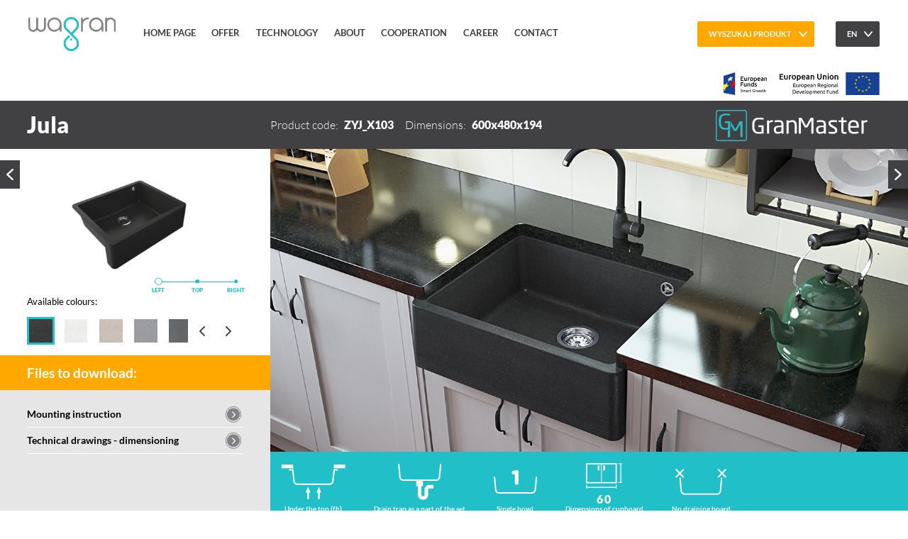

--- FILE ---
content_type: text/html; charset=UTF-8
request_url: https://en.wagran.pl/jula-zyj_x103
body_size: 8462
content:
<!DOCTYPE html>
<html>
  <head>
  <meta http-equiv="Content-Type" content="text/html; charset=UTF-8">
  <meta name="viewport" content="width=device-width, initial-scale=1, maximum-scale=1.0">
  <title>Wagran - Jula ZYJ_X103</title>

  <link rel="shortcut icon" href="/uploads/5d020baebe027.ico" type="image/x-icon">
  <link rel="icon" href="/uploads/5d020baebe027.ico" type="image/x-icon">

    
    
  
  
  
  <link href="/css/min/main.css?time=1632995342" rel="stylesheet" type="text/css">
      
  <!-- Global site tag (gtag.js) - Google Analytics -->
  <script async src="https://www.googletagmanager.com/gtag/js?id=UA-168594840-1"></script>
  <script>
    window.dataLayer = window.dataLayer || [];
    function gtag(){dataLayer.push(arguments);}
    gtag('js', new Date());

    gtag('config', 'UA-168594840-1');
  </script>
</head>
      <body>
  
    <div class="header-block" core-variable="headerBlock">
  <div class="header">
    <div class="header-left">
      <div class="header-logo-block">
        <div class="hamburger-mobile-block" id="menu-button">
          <div class="hamburger-mobile"></div>
        </div>
        <div class="header-mobile-language-block">
          <div class="header-mobile-language">
            <div class="header-mobile-language-label" core-click="openLanguage2">en</div>
            <div class="header-mobile-language-list-block" core-class="open: isOpenLanguage2">
              <ul class="header-mobile-language-list">
                                  <li><a href="//wagran.pl">pl</a></li>
                                  <li><a href="//en.wagran.pl">en</a></li>
                              </ul>
            </div>
          </div>
        </div>
        <a href="/">
          <img src="/uploads/5d02099579d28.svg" alt="" class="header-logo">        </a>
      </div>
      <div class="header-menu-block" id="menu-block">
                  <ul class="header-menu">
                                        <li>
                <a href="/" >Home page</a>
                              </li>
                                        <li>
                <a href="/oferta" >Offer</a>
                                  <div class="header-submenu-block">
                    <ul class="header-submenu">
                                              <li><a href="/oferta?kat=1" >Kitchen products</a></li>
                                              <li><a href="/oferta?kat=2" >Bathroom products</a></li>
                                              <li><a href="/oferta?kat=4" >KITCHEN AND BATHROOM ACCESSORIES</a></li>
                                          </ul>
                  </div>
                              </li>
                                        <li>
                <a href="/nasza-technologia" >Technology</a>
                              </li>
                                        <li>
                <a href="/o-nas" >About</a>
                                  <div class="header-submenu-block">
                    <ul class="header-submenu">
                                              <li><a href="/o-nas#nasza-historia" >History</a></li>
                                              <li><a href="/aktualnosci" >News</a></li>
                                          </ul>
                  </div>
                              </li>
                                        <li>
                <a href="/kooperacja" >Cooperation</a>
                              </li>
                                        <li>
                <a href="/kariera" >Career</a>
                              </li>
                                        <li>
                <a href="/contact" >Contact </a>
                              </li>
                      </ul>
              </div>
    </div>
    <div class="header-right">
      <div class="header-search-block">
        <div class="header-search" core-click="headerFiltersOpen">Wyszukaj produkt</div>
      </div>
      <div class="header-language-block">
        <div class="header-language">
          <div class="header-language-label" core-click="openLanguage">en</div>
          <div class="header-language-list-block" core-class="open: isOpenLanguage">
            <ul class="header-language-list">
                                            <li><a href="//wagran.pl/jula-zyj_x103">pl</a></li>
                              <li><a href="//en.wagran.pl/jula-zyj_x103">en</a></li>
                          </ul>
          </div>
        </div>
      </div>
    </div>
  </div>
  <div class="header-logos-block">
    <div class="header-logos">
              <a href="/o-nas" class="header-logos-link"><img src="/images/logos/euro_funds_en.svg" class="header-logos-single"></a>
        <a href="/o-nas" class="header-logos-link"><img src="/images/logos/euro_union_en.svg" class="header-logos-single"></a>
          </div>
  </div>
</div>

<div class="header-filters-block" core-variable="headerFiltersBlock">
  <div class="header-filters">
    <div class="header-filters-title-block">
      <div class="header-filters-title">Filtruj według</div>
    </div>
    <div class="header-filters-close" core-click="headerFiltersClose"></div>
    <div class="header-filters-body">
      <div class="header-filters-body-left">
        <div class="header-filter">
          <div class="header-filter-title">Class</div>
          <div class="header-filter-select-block">
            <select class="header-filter-select" name="class" core-variable="saveToCookie[]">
              <option value="0" selected>Select...</option>
              <option value="1"  parametr-category="1,6,5" parametr-seria="Smart,Sonno,Rosa,Quadrato,Gracia,Board,Celine,Caro,Aster,Amaretto,Motif,Doppio,Ivo,Como" parametr-form="2,1,3" parametr-type="1,10,11,2,3" parametr-color="2,4,5,17,14,15,1,6,7,12,16,8" parametr-count="1,2,3,5,6,7,8" parametr-size="50,45,60,80,40" parametr-type_2="1,4,2">Standard</option>
              <option value="2"  parametr-category="1,3,2,4,8,7" parametr-seria="Zero,Salvia,Riva,Menta,Massimo,Magma,Luka,Lazuli,Jula,Grande,Frame,Dello,Como,Bianco,Basilico,Apollo,Intenso,Timo,Bella,Circle,Sencillo,Horizon,Vero,Qube,Niva,Envole,Rayon,Tray,Basket,Emma,Cremona,Sbarra,Arondi" parametr-form="3,2,1" parametr-type="1,5,6,2,3,4,7" parametr-color="1,6,7,8,12,16,2,15,19,18" parametr-count="1,2,3" parametr-size="50,60,90,80,70,40,45,120,55" parametr-type_2="3,1,4,2">Premium</option>
            </select>
          </div>
        </div>
        <div class="header-filter">
          <div class="header-filter-title">Category</div>
          <div class="header-filter-select-block">
                        <select class="header-filter-select" name="category" core-variable="saveToCookie[]">
              <option value="0" selected>Select...</option>
                              <option value="1"  parametr-class="2,1" parametr-seria="Zero,Smart,Sonno,Rosa,Riva,Quadrato,Massimo,Magma,Luka,Lazuli,Jula,Grande,Gracia,Frame,Dello,Como,Celine,Caro,Bianco,Aster,Apollo,Amaretto,Bella,Horizon,Vero,Ivo,Qube,Emma,Cremona,Sbarra" parametr-form="3,2,1" parametr-type="1,2,3,4" parametr-color="1,6,7,8,12,16,2,4,5" parametr-count="1,2,3" parametr-size="50,45,60,90,80,70,40,120" parametr-type_2="3,1,4,2">Kitchen sinks</option>
                              <option value="2"  parametr-class="2" parametr-seria="Menta,Timo,Circle,Sencillo,Niva,Envole,Rayon,Arondi" parametr-form="2,1" parametr-type="1,7" parametr-color="1,6,7,16,8" parametr-size="50,60,45,120,55">Washbasins</option>
                              <option value="3"  parametr-class="2" parametr-seria="Salvia,Basilico,Intenso" parametr-type="5,6" parametr-color="1,7,6,16,8">Shower bases</option>
                              <option value="4"  parametr-class="2,1" parametr-seria="Motif,Doppio,Board,Basket,Tray" parametr-type="10,11" parametr-color="15,1,19,18,17,14" parametr-count="5,6,7,8">Accessories</option>
                              <option value="5"  parametr-class="1" parametr-seria="Motif,Doppio" parametr-type="10,11" parametr-color="15" parametr-count="5,6,7,8">Linear drains</option>
                              <option value="6"  parametr-class="1" parametr-seria="Board" parametr-color="17,14">Boards</option>
                              <option value="7"  parametr-class="2" parametr-seria="Basket" parametr-color="15,1,19,18">Baskets</option>
                              <option value="8"  parametr-class="2" parametr-seria="Tray" parametr-color="15,1,19,18">Trays</option>
                          </select>
          </div>
        </div>
        <div class="header-filter">
          <div class="header-filter-title">Series</div>
          <div class="header-filter-select-block">
            <select class="header-filter-select" name="seria" core-variable="saveToCookie[]">
              <option value="">Select...</option>
                              <option value="Amaretto" translate="no"  parametr-class="1" parametr-category="1" parametr-form="2" parametr-type="1" parametr-color="2,4,5" parametr-count="1" parametr-size="50" parametr-type_2="2,1">Amaretto</option>
                              <option value="Apollo" translate="no"  parametr-class="2" parametr-category="1" parametr-form="2" parametr-type="1" parametr-color="1,6,7,8,12,16,2" parametr-count="2,1" parametr-size="80" parametr-type_2="1">Apollo</option>
                              <option value="Arondi" translate="no"  parametr-class="2" parametr-category="2" parametr-form="1" parametr-type="7" parametr-color="1,7,8,6,16" parametr-size="55">Arondi</option>
                              <option value="Aster" translate="no"  parametr-class="1" parametr-category="1" parametr-form="1" parametr-type="1" parametr-color="2,4,5" parametr-count="3,1" parametr-size="80,45" parametr-type_2="4,1">Aster</option>
                              <option value="Basilico" translate="no"  parametr-class="2" parametr-category="3" parametr-type="5,6" parametr-color="7,1,6,8,16">Basilico</option>
                              <option value="Basket" translate="no"  parametr-class="2" parametr-category="7" parametr-color="15,1,19,18">Basket</option>
                              <option value="Bella" translate="no"  parametr-class="2" parametr-category="1" parametr-form="2" parametr-type="4" parametr-color="1,7,12,2,8,6,16" parametr-count="1,3" parametr-size="60,80">Bella</option>
                              <option value="Bianco" translate="no"  parametr-class="2" parametr-category="1" parametr-form="2" parametr-type="1" parametr-color="1,6,7,8,12,16,2" parametr-count="3,1" parametr-size="80" parametr-type_2="4,1">Bianco</option>
                              <option value="Board" translate="no"  parametr-class="1" parametr-category="6" parametr-color="17,14">Board</option>
                              <option value="Caro" translate="no"  parametr-class="1" parametr-category="1" parametr-form="2" parametr-type="1" parametr-color="2,4,5" parametr-count="1" parametr-size="40,50" parametr-type_2="2,1">Caro</option>
                              <option value="Celine" translate="no"  parametr-class="1" parametr-category="1" parametr-form="2" parametr-type="1" parametr-color="2,4,5" parametr-count="3" parametr-size="80" parametr-type_2="4">Celine</option>
                              <option value="Circle" translate="no"  parametr-class="2" parametr-category="2" parametr-form="1" parametr-type="7" parametr-color="1,7,8,16,6" parametr-size="45">Circle</option>
                              <option value="Como" translate="no"  parametr-class="2,1" parametr-category="1" parametr-form="2" parametr-type="2,3,1" parametr-color="1,7,12,16,6,8,2" parametr-count="2,1" parametr-size="60,45,40,50" parametr-type_2="4">Como</option>
                              <option value="Cremona" translate="no"  parametr-class="2" parametr-category="1" parametr-form="2" parametr-type="3" parametr-color="1,2,6,7,8,12,16" parametr-count="1,3" parametr-size="45,60,80,90" parametr-type_2="4">Cremona</option>
                              <option value="Dello" translate="no"  parametr-class="2" parametr-category="1" parametr-form="2" parametr-type="1" parametr-color="1,6,7,8,12,16,2" parametr-count="1,3,2" parametr-size="60,90,50" parametr-type_2="1">Dello</option>
                              <option value="Doppio" translate="no"  parametr-class="1" parametr-category="5" parametr-type="11" parametr-color="15" parametr-count="5,6,7,8">Doppio</option>
                              <option value="Emma" translate="no"  parametr-class="2" parametr-category="1" parametr-form="2" parametr-type="1" parametr-color="1,2,6,7,8,12,16" parametr-count="1" parametr-size="80" parametr-type_2="1">Emma</option>
                              <option value="Envole" translate="no"  parametr-class="2" parametr-category="2" parametr-form="2" parametr-type="7" parametr-color="1,7,6,16,8" parametr-size="60">Envole</option>
                              <option value="Frame" translate="no"  parametr-class="2" parametr-category="1" parametr-form="2" parametr-type="1" parametr-color="1,6,7,8,12,16,2" parametr-count="1" parametr-size="80,70,45" parametr-type_2="2,1">Frame</option>
                              <option value="Gracia" translate="no"  parametr-class="1" parametr-category="1" parametr-form="2" parametr-type="1" parametr-color="2,4,5" parametr-count="1" parametr-size="45,50" parametr-type_2="2,1">Gracia</option>
                              <option value="Grande" translate="no"  parametr-class="2" parametr-category="1" parametr-form="2" parametr-type="1" parametr-color="1,6,7,8,12,16,2" parametr-count="1,3" parametr-size="80,90,60,50" parametr-type_2="2,4">Grande</option>
                              <option value="Horizon" translate="no"  parametr-class="2" parametr-category="1" parametr-form="2" parametr-type="1" parametr-color="1,7,2,8,12,6,16" parametr-count="1" parametr-size="50,60" parametr-type_2="1">Horizon</option>
                              <option value="Intenso" translate="no"  parametr-class="2" parametr-category="3" parametr-type="5,6" parametr-color="16,7,1,8,6">Intenso</option>
                              <option value="Ivo" translate="no"  parametr-class="1" parametr-category="1" parametr-form="2" parametr-type="1" parametr-color="2,4,5" parametr-count="1" parametr-size="45,40" parametr-type_2="1,4">Ivo</option>
                              <option value="Jula" translate="no"  parametr-class="2" parametr-category="1" parametr-form="2" parametr-type="4" parametr-color="1,6,7,8,12,16,2" parametr-count="1" parametr-size="60" parametr-type_2="4">Jula</option>
                              <option value="Lazuli" translate="no"  parametr-class="2" parametr-category="1" parametr-form="2" parametr-type="1" parametr-color="1,6,7,8,12,16,2" parametr-count="2,3,1" parametr-size="80,90,50" parametr-type_2="2,4,1">Lazuli</option>
                              <option value="Luka" translate="no"  parametr-class="2" parametr-category="1" parametr-form="2" parametr-type="1" parametr-color="1,6,7,8,12,16,2" parametr-count="1,2,3" parametr-size="60,80,90,40,45" parametr-type_2="1,2">Luka</option>
                              <option value="Magma" translate="no"  parametr-class="2" parametr-category="1" parametr-form="2" parametr-type="1,2,3" parametr-color="1,6,7,8,12,16,2" parametr-count="1" parametr-size="60,45,70" parametr-type_2="4">Magma</option>
                              <option value="Massimo" translate="no"  parametr-class="2" parametr-category="1" parametr-form="2" parametr-type="1" parametr-color="1,6,7,8,12,16,2" parametr-count="1,2" parametr-size="60,80" parametr-type_2="4">Massimo</option>
                              <option value="Menta" translate="no"  parametr-class="2" parametr-category="2" parametr-form="2" parametr-type="1" parametr-color="1,6,7,16,8" parametr-size="50,60">Menta</option>
                              <option value="Motif" translate="no"  parametr-class="1" parametr-category="5" parametr-type="10" parametr-color="15" parametr-count="5,6,7,8">Motif</option>
                              <option value="Niva" translate="no"  parametr-class="2" parametr-category="2" parametr-form="2" parametr-type="7" parametr-color="1,7,8,6,16" parametr-size="50">Niva</option>
                              <option value="Quadrato" translate="no"  parametr-class="1" parametr-category="1" parametr-form="3,2" parametr-type="1" parametr-color="2,4,5" parametr-count="2,1" parametr-size="60,45" parametr-type_2="2,1">Quadrato</option>
                              <option value="Qube" translate="no"  parametr-class="2" parametr-category="1" parametr-form="2" parametr-type="1,2,3" parametr-color="1,7,12,2,8,6,16" parametr-count="1" parametr-size="60,70" parametr-type_2="4,1">Qube</option>
                              <option value="Rayon" translate="no"  parametr-class="2" parametr-category="2" parametr-form="2" parametr-type="7" parametr-color="1,7,16,6,8" parametr-size="60,120">Rayon</option>
                              <option value="Riva" translate="no"  parametr-class="2" parametr-category="1" parametr-form="2" parametr-type="1" parametr-color="1,6,7,8,12,16,2" parametr-count="1,2,3" parametr-size="60,90,80,70,50" parametr-type_2="1">Riva</option>
                              <option value="Rosa" translate="no"  parametr-class="1" parametr-category="1" parametr-form="1" parametr-type="1" parametr-color="2,4,5" parametr-count="1" parametr-size="45,50" parametr-type_2="1,2">Rosa</option>
                              <option value="Salvia" translate="no"  parametr-class="2" parametr-category="3" parametr-type="5,6" parametr-color="1,7,6,16,8">Salvia</option>
                              <option value="Sbarra" translate="no"  parametr-class="2" parametr-category="1" parametr-form="2" parametr-type="1,2" parametr-color="1,7,12,2,8,16,6" parametr-count="1" parametr-type_2="4">Sbarra</option>
                              <option value="Sencillo" translate="no"  parametr-class="2" parametr-category="2" parametr-type="7" parametr-color="1,16,7,6,8" parametr-size="60">Sencillo</option>
                              <option value="Smart" translate="no"  parametr-class="1" parametr-category="1" parametr-form="2" parametr-type="1" parametr-color="2,4,5" parametr-count="1" parametr-size="50,45" parametr-type_2="1,2">Smart</option>
                              <option value="Sonno" translate="no"  parametr-class="1" parametr-category="1" parametr-form="1" parametr-type="1" parametr-color="2,4,5" parametr-count="1" parametr-size="50,45" parametr-type_2="4,2">Sonno</option>
                              <option value="Timo" translate="no"  parametr-class="2" parametr-category="2" parametr-form="2" parametr-type="7,1" parametr-color="7,1,6,16,8" parametr-size="50,60">Timo</option>
                              <option value="Tray" translate="no"  parametr-class="2" parametr-category="8" parametr-color="15,1,19,18">Tray</option>
                              <option value="Vero" translate="no"  parametr-class="2" parametr-category="1" parametr-form="2" parametr-type="1" parametr-color="1,7,12,2,8,6,16" parametr-count="1,2" parametr-size="60" parametr-type_2="1">Vero</option>
                              <option value="Zero" translate="no"  parametr-class="2" parametr-category="1" parametr-form="3,2" parametr-type="1" parametr-color="1,6,7,8,12,16,2" parametr-count="1,3" parametr-size="50,80,120" parametr-type_2="3,1,4">Zero</option>
                          </select>
          </div>
        </div>
      </div>
      <div class="header-filters-body-right">
        <table class="header-filters-table">
          <tbody class="header-filters-table-tbody">
            <tr class="header-filters-table-row">
              <td class="header-filters-table-col">
                <div class="header-filters-body-column">
                  <div class="header-filter">
                    <div class="header-filter-title">Form</div>
                    <div class="header-filter-box">
                      <label class="header-filter-checkbox-block">
                        <div class="header-filter-checkbox-box">
                          <input class="header-filter-checkbox-input" value="1" name="form" type="checkbox" core-variable="saveToCookie[]"  parametr-class="1,2" parametr-category="1,2" parametr-seria="Sonno,Rosa,Aster,Circle,Arondi" parametr-type="1,7" parametr-color="2,4,5,1,7,8,16,6" parametr-count="1,3" parametr-size="50,45,80,55" parametr-type_2="4,2,1">
                          <div class="header-filter-checkbox"></div>
                        </div>
                        <div class="header-filter-checkbox-label">Round</div>
                      </label>
                      <label class="header-filter-checkbox-block">
                        <div class="header-filter-checkbox-box">
                          <input class="header-filter-checkbox-input" value="2" name="form" type="checkbox" core-variable="saveToCookie[]"  parametr-class="2,1" parametr-category="1,2" parametr-seria="Zero,Smart,Riva,Quadrato,Menta,Massimo,Magma,Luka,Lazuli,Jula,Grande,Gracia,Frame,Dello,Como,Celine,Caro,Bianco,Apollo,Amaretto,Timo,Bella,Horizon,Vero,Ivo,Qube,Niva,Envole,Rayon,Emma,Cremona,Sbarra" parametr-type="1,2,3,4,7" parametr-color="1,6,7,8,12,16,2,4,5" parametr-count="1,2,3" parametr-size="50,60,90,80,70,45,40,120" parametr-type_2="3,1,2,4">
                          <div class="header-filter-checkbox"></div>
                        </div>
                        <div class="header-filter-checkbox-label">Rectangular<br>or square</div>
                      </label>
                      <label class="header-filter-checkbox-block">
                        <div class="header-filter-checkbox-box">
                          <input class="header-filter-checkbox-input" value="3" name="form" type="checkbox" core-variable="saveToCookie[]"  parametr-class="2,1" parametr-category="1" parametr-seria="Zero,Quadrato" parametr-type="1" parametr-color="1,6,7,8,12,16,2,4,5" parametr-count="1,2" parametr-size="50,60" parametr-type_2="3,2">
                          <div class="header-filter-checkbox"></div>
                        </div>
                        <div class="header-filter-checkbox-label">Trapeze</div>
                      </label>
                    </div>
                  </div>
                </div>
              </td>
              <td class="header-filters-table-col">
                <div class="header-filters-body-column">
                  <div class="header-filter">
                    <div class="header-filter-title">Mounting type</div>
                    <div class="header-filter-box">
                      <label class="header-filter-checkbox-block">
                        <div class="header-filter-checkbox-box">
                          <input class="header-filter-checkbox-input" value="1" name="type" type="checkbox" core-variable="saveToCookie[]"  parametr-class="2,1" parametr-category="1,2" parametr-seria="Zero,Smart,Sonno,Rosa,Riva,Quadrato,Menta,Massimo,Magma,Luka,Lazuli,Grande,Gracia,Frame,Dello,Celine,Caro,Bianco,Aster,Apollo,Amaretto,Timo,Horizon,Vero,Ivo,Qube,Emma,Como,Sbarra" parametr-form="3,2,1" parametr-color="1,6,7,8,12,16,2,4,5" parametr-count="1,2,3" parametr-size="50,45,60,90,80,70,40,120" parametr-type_2="3,1,4,2">
                          <div class="header-filter-checkbox"></div>
                        </div>
                        <div class="header-filter-checkbox-label">Above the top<br>(top mounted)</div>
                      </label>
                      <label class="header-filter-checkbox-block">
                        <div class="header-filter-checkbox-box">
                          <input class="header-filter-checkbox-input" value="2" name="type" type="checkbox" core-variable="saveToCookie[]"  parametr-class="2,1" parametr-category="1" parametr-seria="Magma,Como,Qube,Sbarra" parametr-form="2" parametr-color="1,6,7,8,12,16,2" parametr-count="1,2" parametr-size="60,45,40,70,50" parametr-type_2="4">
                          <div class="header-filter-checkbox"></div>
                        </div>
                        <div class="header-filter-checkbox-label">Under the top<br>(under mounted)</div>
                      </label>
                      <label class="header-filter-checkbox-block">
                        <div class="header-filter-checkbox-box">
                          <input class="header-filter-checkbox-input" value="4" name="type" type="checkbox" core-variable="saveToCookie[]"  parametr-class="2" parametr-category="1" parametr-seria="Jula,Bella" parametr-form="2" parametr-color="1,6,7,8,12,16,2" parametr-count="1,3" parametr-size="60,80" parametr-type_2="4">
                          <div class="header-filter-checkbox"></div>
                        </div>
                        <div class="header-filter-checkbox-label">Under the top<br>(farmhouse)</div>
                      </label>
                      <label class="header-filter-checkbox-block">
                        <div class="header-filter-checkbox-box">
                          <input class="header-filter-checkbox-input" value="3" name="type" type="checkbox" core-variable="saveToCookie[]"  parametr-class="2,1" parametr-category="1" parametr-seria="Magma,Como,Qube,Cremona" parametr-form="2" parametr-color="1,6,7,8,12,16,2" parametr-count="1,2,3" parametr-size="60,45,40,50,80,90" parametr-type_2="4">
                          <div class="header-filter-checkbox"></div>
                        </div>
                        <div class="header-filter-checkbox-label">At the same height as the top<br>(flush mounted)</div>
                      </label>
                    </div>
                  </div>
                </div>
              </td>
              <td class="header-filters-table-col">
                <div class="header-filters-body-column">
                  <div class="header-filter">
                    <div class="header-filter-title">Number of bowls</div>
                    <div class="header-filter-box">
                      <label class="header-filter-checkbox-block">
                        <div class="header-filter-checkbox-box">
                          <input class="header-filter-checkbox-input" value="1" name="count" type="checkbox" core-variable="saveToCookie[]"  parametr-class="2,1" parametr-category="1" parametr-seria="Zero,Smart,Sonno,Rosa,Riva,Quadrato,Massimo,Magma,Luka,Lazuli,Jula,Grande,Gracia,Frame,Dello,Como,Caro,Aster,Apollo,Amaretto,Bella,Horizon,Vero,Bianco,Ivo,Qube,Emma,Cremona,Sbarra" parametr-form="3,2,1" parametr-type="1,2,3,4" parametr-color="1,6,7,8,12,16,2,4,5" parametr-size="50,45,60,40,80,90,70,120" parametr-type_2="3,1,4,2">
                          <div class="header-filter-checkbox"></div>
                        </div>
                        <div class="header-filter-checkbox-label">Single bowl</div>
                      </label>
                      <label class="header-filter-checkbox-block">
                        <div class="header-filter-checkbox-box">
                          <input class="header-filter-checkbox-input" value="2" name="count" type="checkbox" core-variable="saveToCookie[]"  parametr-class="2,1" parametr-category="1" parametr-seria="Riva,Quadrato,Luka,Lazuli,Como,Apollo,Dello,Vero,Massimo" parametr-form="2,3" parametr-type="1,2,3" parametr-color="1,6,7,8,12,16,2,4,5" parametr-size="90,80,70,60" parametr-type_2="1,2,4">
                          <div class="header-filter-checkbox"></div>
                        </div>
                        <div class="header-filter-checkbox-label">One and half bowl</div>
                      </label>
                      <label class="header-filter-checkbox-block">
                        <div class="header-filter-checkbox-box">
                          <input class="header-filter-checkbox-input" value="3" name="count" type="checkbox" core-variable="saveToCookie[]"  parametr-class="2,1" parametr-category="1" parametr-seria="Riva,Luka,Lazuli,Grande,Dello,Celine,Bianco,Aster,Bella,Zero,Cremona" parametr-form="2,1" parametr-type="1,4,3" parametr-color="1,6,7,8,12,16,2,4,5" parametr-size="80,90" parametr-type_2="1,4">
                          <div class="header-filter-checkbox"></div>
                        </div>
                        <div class="header-filter-checkbox-label">Double bowl</div>
                      </label>
                      <!-- <label class="header-filter-checkbox-block">
                        <div class="header-filter-checkbox-box">
                          <input class="header-filter-checkbox-input" value="4" name="count" type="checkbox" core-variable="saveToCookie[]" >
                          <div class="header-filter-checkbox"></div>
                        </div>
                        <div class="header-filter-checkbox-label">2.5&nbsp;komorowy</div>
                      </label> -->
                    </div>
                  </div>
                </div>
              </td>
              <td class="header-filters-table-col">
                <div class="header-filters-body-column">
                  <div class="header-filter">
                    <div class="header-filter-title">Dimensions of cupboard<br>under kitchen sink</div>
                    <div class="header-filter-box">
                                              <div class="header-filter-column">
                                                      <label class="header-filter-checkbox-block">
                              <div class="header-filter-checkbox-box">
                                <input class="header-filter-checkbox-input" value="40" name="size" type="checkbox" core-variable="saveToCookie[]"  parametr-class="2,1" parametr-category="1" parametr-seria="Luka,Como,Caro,Ivo" parametr-form="2" parametr-type="1,2,3" parametr-color="1,6,7,8,12,16,2,4,5" parametr-count="1" parametr-type_2="2,4">
                                <div class="header-filter-checkbox"></div>
                              </div>
                              <div class="header-filter-checkbox-label">40 cm</div>
                            </label>
                                                      <label class="header-filter-checkbox-block">
                              <div class="header-filter-checkbox-box">
                                <input class="header-filter-checkbox-input" value="45" name="size" type="checkbox" core-variable="saveToCookie[]"  parametr-class="1,2" parametr-category="1,2" parametr-seria="Sonno,Rosa,Quadrato,Luka,Gracia,Como,Aster,Circle,Magma,Smart,Ivo,Frame,Cremona" parametr-form="1,2" parametr-type="1,2,3,7" parametr-color="2,4,5,1,6,7,8,12,16" parametr-count="1" parametr-type_2="2,1,4">
                                <div class="header-filter-checkbox"></div>
                              </div>
                              <div class="header-filter-checkbox-label">45 cm</div>
                            </label>
                                                      <label class="header-filter-checkbox-block">
                              <div class="header-filter-checkbox-box">
                                <input class="header-filter-checkbox-input" value="50" name="size" type="checkbox" core-variable="saveToCookie[]"  parametr-class="2,1" parametr-category="1,2" parametr-seria="Zero,Smart,Sonno,Riva,Menta,Lazuli,Grande,Gracia,Caro,Amaretto,Timo,Rosa,Dello,Horizon,Niva,Como" parametr-form="3,2,1" parametr-type="1,7,2,3" parametr-color="1,6,7,8,12,16,2,4,5" parametr-count="1" parametr-type_2="3,1,4,2">
                                <div class="header-filter-checkbox"></div>
                              </div>
                              <div class="header-filter-checkbox-label">50 cm</div>
                            </label>
                                                      <label class="header-filter-checkbox-block">
                              <div class="header-filter-checkbox-box">
                                <input class="header-filter-checkbox-input" value="55" name="size" type="checkbox" core-variable="saveToCookie[]"  parametr-class="2" parametr-category="2" parametr-seria="Arondi" parametr-form="1" parametr-type="7" parametr-color="1,7,8,6,16">
                                <div class="header-filter-checkbox"></div>
                              </div>
                              <div class="header-filter-checkbox-label">55 cm</div>
                            </label>
                                                      <label class="header-filter-checkbox-block">
                              <div class="header-filter-checkbox-box">
                                <input class="header-filter-checkbox-input" value="60" name="size" type="checkbox" core-variable="saveToCookie[]"  parametr-class="2,1" parametr-category="1,2" parametr-seria="Riva,Quadrato,Massimo,Magma,Luka,Jula,Grande,Dello,Como,Menta,Timo,Bella,Sencillo,Vero,Horizon,Qube,Envole,Rayon,Cremona" parametr-form="2,3" parametr-type="1,2,3,4,7" parametr-color="1,6,7,8,12,16,2,4,5" parametr-count="1,2" parametr-type_2="1,2,4">
                                <div class="header-filter-checkbox"></div>
                              </div>
                              <div class="header-filter-checkbox-label">60 cm</div>
                            </label>
                                                  </div>
                                              <div class="header-filter-column">
                                                      <label class="header-filter-checkbox-block">
                              <div class="header-filter-checkbox-box">
                                <input class="header-filter-checkbox-input" value="70" name="size" type="checkbox" core-variable="saveToCookie[]"  parametr-class="2" parametr-category="1" parametr-seria="Riva,Magma,Frame,Qube" parametr-form="2" parametr-type="1,2" parametr-color="1,7,12,6,16,8,2" parametr-count="2,1" parametr-type_2="1,4">
                                <div class="header-filter-checkbox"></div>
                              </div>
                              <div class="header-filter-checkbox-label">70 cm</div>
                            </label>
                                                      <label class="header-filter-checkbox-block">
                              <div class="header-filter-checkbox-box">
                                <input class="header-filter-checkbox-input" value="80" name="size" type="checkbox" core-variable="saveToCookie[]"  parametr-class="2,1" parametr-category="1" parametr-seria="Riva,Luka,Lazuli,Grande,Frame,Celine,Bianco,Aster,Apollo,Bella,Massimo,Emma,Zero,Cremona" parametr-form="2,1" parametr-type="1,4,3" parametr-color="1,6,7,8,12,16,2,4,5" parametr-count="2,3,1" parametr-type_2="1,2,4">
                                <div class="header-filter-checkbox"></div>
                              </div>
                              <div class="header-filter-checkbox-label">80 cm</div>
                            </label>
                                                      <label class="header-filter-checkbox-block">
                              <div class="header-filter-checkbox-box">
                                <input class="header-filter-checkbox-input" value="90" name="size" type="checkbox" core-variable="saveToCookie[]"  parametr-class="2" parametr-category="1" parametr-seria="Riva,Luka,Lazuli,Grande,Dello,Cremona" parametr-form="2" parametr-type="1,3" parametr-color="1,6,7,8,12,16,2" parametr-count="2,3,1" parametr-type_2="1,4">
                                <div class="header-filter-checkbox"></div>
                              </div>
                              <div class="header-filter-checkbox-label">90 cm</div>
                            </label>
                                                      <label class="header-filter-checkbox-block">
                              <div class="header-filter-checkbox-box">
                                <input class="header-filter-checkbox-input" value="120" name="size" type="checkbox" core-variable="saveToCookie[]"  parametr-class="2" parametr-category="2,1" parametr-seria="Rayon,Zero" parametr-form="2" parametr-type="7,1" parametr-color="1,7,8,6,16,2,12" parametr-count="1" parametr-type_2="4">
                                <div class="header-filter-checkbox"></div>
                              </div>
                              <div class="header-filter-checkbox-label">120 cm</div>
                            </label>
                                                  </div>
                                              <div class="header-filter-column">
                                                  </div>
                                          </div>
                  </div>
                </div>
              </td>
              <td class="header-filters-table-col">
                <div class="header-filters-body-column">
                  <div class="header-filter">
                    <div class="header-filter-title">Type of draining board</div>
                    <div class="header-filter-box">
                      <label class="header-filter-checkbox-block">
                        <div class="header-filter-checkbox-box">
                          <input class="header-filter-checkbox-input" value="1" name="type_2" type="checkbox" core-variable="saveToCookie[]"  parametr-class="1,2" parametr-category="1" parametr-seria="Smart,Rosa,Riva,Quadrato,Luka,Lazuli,Gracia,Dello,Caro,Aster,Apollo,Amaretto,Horizon,Vero,Bianco,Frame,Ivo,Qube,Emma,Zero" parametr-form="2,1" parametr-type="1" parametr-color="2,4,5,1,6,7,8,12,16" parametr-count="1,2,3" parametr-size="50,45,60,90,80,70">
                          <div class="header-filter-checkbox"></div>
                        </div>
                        <div class="header-filter-checkbox-label">Standard draining board</div>
                      </label>
                      <label class="header-filter-checkbox-block">
                        <div class="header-filter-checkbox-box">
                          <input class="header-filter-checkbox-input" value="2" name="type_2" type="checkbox" core-variable="saveToCookie[]"  parametr-class="1,2" parametr-category="1" parametr-seria="Sonno,Quadrato,Luka,Lazuli,Grande,Gracia,Frame,Caro,Amaretto,Rosa,Smart" parametr-form="1,3,2" parametr-type="1" parametr-color="2,4,5,1,6,7,8,12,16" parametr-count="1,2" parametr-size="45,60,40,80,50">
                          <div class="header-filter-checkbox"></div>
                        </div>
                        <div class="header-filter-checkbox-label">Short draining board</div>
                      </label>
                      <label class="header-filter-checkbox-block">
                        <div class="header-filter-checkbox-box">
                          <input class="header-filter-checkbox-input" value="3" name="type_2" type="checkbox" core-variable="saveToCookie[]"  parametr-class="2" parametr-category="1" parametr-seria="Zero" parametr-form="3,2" parametr-type="1" parametr-color="1,6,7,8,12,16,2" parametr-count="1" parametr-size="50">
                          <div class="header-filter-checkbox"></div>
                        </div>
                        <div class="header-filter-checkbox-label">Two-sided draining board</div>
                      </label>
                      <label class="header-filter-checkbox-block">
                        <div class="header-filter-checkbox-box">
                          <input class="header-filter-checkbox-input" value="4" name="type_2" type="checkbox" core-variable="saveToCookie[]"  parametr-class="1,2" parametr-category="1" parametr-seria="Sonno,Massimo,Magma,Lazuli,Jula,Grande,Como,Celine,Bianco,Aster,Ivo,Qube,Zero,Cremona,Sbarra" parametr-form="1,2" parametr-type="1,2,3,4" parametr-color="2,4,5,1,6,7,8,12,16" parametr-count="1,3,2" parametr-size="50,60,90,80,45,40,70,120">
                          <div class="header-filter-checkbox"></div>
                        </div>
                        <div class="header-filter-checkbox-label">No draining board</div>
                      </label>
                    </div>
                  </div>
                </div>
              </td>
            </tr>
            <tr class="header-filters-table-hr-tr">
              <td class="header-filters-table-hr-td" colspan="5">
                <div class="header-filters-table-hr"></div>
              </td>
            </tr>
            <tr class="header-filters-table-row">
              <td class="header-filters-table-col" colspan="4">
                <div class="header-filters-body-column">
                  <div class="header-filter">
                    <div class="header-filter-title">Colour</div>
                    <div class="header-filter-box">
                      <div class="header-filter-column">
                        <label class="header-filter-checkbox-block">
                          <div class="header-filter-checkbox-box">
                            <input class="header-filter-checkbox-input" value="1" name="color" type="checkbox" core-variable="saveToCookie[]"  parametr-class="2,1" parametr-category="1,3,2,4,8,7" parametr-seria="Zero,Salvia,Riva,Menta,Massimo,Magma,Luka,Lazuli,Jula,Grande,Frame,Dello,Como,Bianco,Basilico,Apollo,Intenso,Timo,Bella,Circle,Sencillo,Horizon,Vero,Qube,Niva,Envole,Rayon,Tray,Basket,Emma,Cremona,Sbarra,Arondi" parametr-form="3,2,1" parametr-type="1,5,6,2,3,4,7" parametr-count="1,2,3" parametr-size="50,60,90,80,70,40,45,120,55" parametr-type_2="3,1,4,2">
                            <div class="header-filter-checkbox"></div>
                          </div>
                          <div class="header-filter-checkbox-label">White</div>
                        </label>
                        <label class="header-filter-checkbox-block">
                          <div class="header-filter-checkbox-box">
                            <input class="header-filter-checkbox-input" value="11" name="color" type="checkbox" core-variable="saveToCookie[]" >
                            <div class="header-filter-checkbox"></div>
                          </div>
                          <div class="header-filter-checkbox-label">White gel coat</div>
                        </label>
                        <label class="header-filter-checkbox-block">
                          <div class="header-filter-checkbox-box">
                            <input class="header-filter-checkbox-input" value="10" name="color" type="checkbox" core-variable="saveToCookie[]" >
                            <div class="header-filter-checkbox"></div>
                          </div>
                          <div class="header-filter-checkbox-label">Burgundy</div>
                        </label>
                        <label class="header-filter-checkbox-block">
                          <div class="header-filter-checkbox-box">
                            <input class="header-filter-checkbox-input" value="17" name="color" type="checkbox" core-variable="saveToCookie[]"  parametr-class="1" parametr-category="6" parametr-seria="Board">
                            <div class="header-filter-checkbox"></div>
                          </div>
                          <div class="header-filter-checkbox-label">Black glass</div>
                        </label>
                      </div>
                      <div class="header-filter-column">
                        <label class="header-filter-checkbox-block">
                          <div class="header-filter-checkbox-box">
                            <input class="header-filter-checkbox-input" value="7" name="color" type="checkbox" core-variable="saveToCookie[]"  parametr-class="2,1" parametr-category="1,3,2" parametr-seria="Zero,Salvia,Riva,Menta,Massimo,Magma,Luka,Lazuli,Jula,Grande,Frame,Dello,Como,Bianco,Basilico,Apollo,Intenso,Timo,Bella,Circle,Sencillo,Horizon,Vero,Qube,Niva,Envole,Rayon,Emma,Cremona,Sbarra,Arondi" parametr-form="3,2,1" parametr-type="1,5,6,2,3,4,7" parametr-count="1,2,3" parametr-size="50,60,90,80,70,40,45,120,55" parametr-type_2="3,1,4,2">
                            <div class="header-filter-checkbox"></div>
                          </div>
                          <div class="header-filter-checkbox-label">Black metallic</div>
                        </label>
                        <label class="header-filter-checkbox-block">
                          <div class="header-filter-checkbox-box">
                            <input class="header-filter-checkbox-input" value="14" name="color" type="checkbox" core-variable="saveToCookie[]"  parametr-class="1" parametr-category="6" parametr-seria="Board">
                            <div class="header-filter-checkbox"></div>
                          </div>
                          <div class="header-filter-checkbox-label">Timber</div>
                        </label>
                        <label class="header-filter-checkbox-block">
                          <div class="header-filter-checkbox-box">
                            <input class="header-filter-checkbox-input" value="9" name="color" type="checkbox" core-variable="saveToCookie[]" >
                            <div class="header-filter-checkbox"></div>
                          </div>
                          <div class="header-filter-checkbox-label">Violet</div>
                        </label>
                        <label class="header-filter-checkbox-block">
                          <div class="header-filter-checkbox-box">
                            <input class="header-filter-checkbox-input" value="5" name="color" type="checkbox" core-variable="saveToCookie[]"  parametr-class="1" parametr-category="1" parametr-seria="Smart,Sonno,Rosa,Quadrato,Gracia,Celine,Caro,Aster,Amaretto,Ivo" parametr-form="2,1,3" parametr-type="1" parametr-count="1,2,3" parametr-size="50,45,60,80,40" parametr-type_2="1,4,2">
                            <div class="header-filter-checkbox"></div>
                          </div>
                          <div class="header-filter-checkbox-label">Graphite</div>
                        </label>
                      </div>
                      <div class="header-filter-column">
                        <label class="header-filter-checkbox-block">
                          <div class="header-filter-checkbox-box">
                            <input class="header-filter-checkbox-input" value="16" name="color" type="checkbox" core-variable="saveToCookie[]"  parametr-class="2,1" parametr-category="1,3,2" parametr-seria="Zero,Salvia,Riva,Menta,Massimo,Magma,Luka,Lazuli,Jula,Grande,Frame,Dello,Como,Bianco,Basilico,Apollo,Intenso,Timo,Bella,Circle,Sencillo,Horizon,Vero,Qube,Niva,Envole,Rayon,Emma,Cremona,Sbarra,Arondi" parametr-form="3,2,1" parametr-type="1,5,6,2,3,4,7" parametr-count="1,2,3" parametr-size="50,60,90,80,70,40,45,120,55" parametr-type_2="3,1,4,2">
                            <div class="header-filter-checkbox"></div>
                          </div>
                          <div class="header-filter-checkbox-label">Black matt<br>(deep black)</div>
                        </label>
                        <label class="header-filter-checkbox-block">
                          <div class="header-filter-checkbox-box">
                            <input class="header-filter-checkbox-input" value="2" name="color" type="checkbox" core-variable="saveToCookie[]"  parametr-class="2,1" parametr-category="1" parametr-seria="Zero,Smart,Sonno,Rosa,Riva,Quadrato,Massimo,Magma,Luka,Lazuli,Jula,Grande,Gracia,Frame,Dello,Como,Celine,Caro,Bianco,Aster,Apollo,Amaretto,Bella,Horizon,Vero,Ivo,Qube,Emma,Cremona,Sbarra" parametr-form="3,2,1" parametr-type="1,2,3,4" parametr-count="1,2,3" parametr-size="50,45,60,90,80,70,40,120" parametr-type_2="3,1,4,2">
                            <div class="header-filter-checkbox"></div>
                          </div>
                          <div class="header-filter-checkbox-label">Light beige</div>
                        </label>
                        <label class="header-filter-checkbox-block">
                          <div class="header-filter-checkbox-box">
                            <input class="header-filter-checkbox-input" value="13" name="color" type="checkbox" core-variable="saveToCookie[]" >
                            <div class="header-filter-checkbox"></div>
                          </div>
                          <div class="header-filter-checkbox-label">Mocca</div>
                        </label>
                        <label class="header-filter-checkbox-block">
                          <div class="header-filter-checkbox-box">
                            <input class="header-filter-checkbox-input" value="3" name="color" type="checkbox" core-variable="saveToCookie[]" >
                            <div class="header-filter-checkbox"></div>
                          </div>
                          <div class="header-filter-checkbox-label">Sand</div>
                        </label>
                      </div>
                      <div class="header-filter-column">
                        <label class="header-filter-checkbox-block">
                          <div class="header-filter-checkbox-box">
                            <input class="header-filter-checkbox-input" value="4" name="color" type="checkbox" core-variable="saveToCookie[]"  parametr-class="1" parametr-category="1" parametr-seria="Smart,Sonno,Rosa,Quadrato,Gracia,Celine,Caro,Aster,Amaretto,Ivo" parametr-form="2,1,3" parametr-type="1" parametr-count="1,2,3" parametr-size="50,45,60,80,40" parametr-type_2="1,4,2">
                            <div class="header-filter-checkbox"></div>
                          </div>
                          <div class="header-filter-checkbox-label">Safari</div>
                        </label>
                        <label class="header-filter-checkbox-block">
                          <div class="header-filter-checkbox-box">
                            <input class="header-filter-checkbox-input" value="15" name="color" type="checkbox" core-variable="saveToCookie[]"  parametr-class="1,2" parametr-category="5,4,8,7" parametr-seria="Motif,Doppio,Tray,Basket" parametr-type="10,11" parametr-count="5,6,7,8">
                            <div class="header-filter-checkbox"></div>
                          </div>
                          <div class="header-filter-checkbox-label">Stainless steel</div>
                        </label>
                        <label class="header-filter-checkbox-block">
                          <div class="header-filter-checkbox-box">
                            <input class="header-filter-checkbox-input" value="6" name="color" type="checkbox" core-variable="saveToCookie[]"  parametr-class="2,1" parametr-category="1,3,2" parametr-seria="Zero,Salvia,Riva,Menta,Massimo,Magma,Luka,Lazuli,Jula,Grande,Frame,Dello,Como,Bianco,Basilico,Apollo,Intenso,Timo,Bella,Circle,Sencillo,Horizon,Vero,Qube,Niva,Envole,Rayon,Emma,Cremona,Sbarra,Arondi" parametr-form="3,2,1" parametr-type="1,5,6,2,3,4,7" parametr-count="1,2,3" parametr-size="50,60,90,80,70,40,45,120,55" parametr-type_2="3,1,4,2">
                            <div class="header-filter-checkbox"></div>
                          </div>
                          <div class="header-filter-checkbox-label">Grey metallic</div>
                        </label>
                        <label class="header-filter-checkbox-block">
                          <div class="header-filter-checkbox-box">
                            <input class="header-filter-checkbox-input" value="8" name="color" type="checkbox" core-variable="saveToCookie[]"  parametr-class="2,1" parametr-category="1,3,2" parametr-seria="Zero,Salvia,Riva,Menta,Massimo,Magma,Luka,Lazuli,Jula,Grande,Frame,Dello,Como,Bianco,Basilico,Apollo,Intenso,Timo,Bella,Circle,Sencillo,Horizon,Vero,Qube,Niva,Envole,Rayon,Emma,Cremona,Sbarra,Arondi" parametr-form="3,2,1" parametr-type="1,5,6,2,3,4,7" parametr-count="1,2,3" parametr-size="50,60,90,80,70,40,45,120,55" parametr-type_2="3,1,4,2">
                            <div class="header-filter-checkbox"></div>
                          </div>
                          <div class="header-filter-checkbox-label">Titan</div>
                        </label>
                      </div>
                      <div class="header-filter-column">
                        <label class="header-filter-checkbox-block">
                          <div class="header-filter-checkbox-box">
                            <input class="header-filter-checkbox-input" value="12" name="color" type="checkbox" core-variable="saveToCookie[]"  parametr-class="2,1" parametr-category="1" parametr-seria="Zero,Riva,Massimo,Magma,Luka,Lazuli,Jula,Grande,Frame,Dello,Como,Bianco,Apollo,Bella,Horizon,Vero,Qube,Emma,Cremona,Sbarra" parametr-form="3,2" parametr-type="1,2,3,4" parametr-count="1,2,3" parametr-size="50,60,90,80,70,40,45,120" parametr-type_2="3,1,4,2">
                            <div class="header-filter-checkbox"></div>
                          </div>
                          <div class="header-filter-checkbox-label">Truffle</div>
                        </label>
                      </div>
                    </div>
                  </div>
                </div>
              </td>
              <td class="header-filters-table-col-submit">
                <div class="header-filters-submit-block">
                  <a href="/oferta" class="header-filters-submit" core-variable="filterLink">Filtruj</a>                </div>
              </td>
            </tr>
          </tbody>
        </table>
      </div>
    </div>
  </div>
</div>    <!--
    <div class="bread_crumb-block">
    <div class="bread_crumb">
      <ul class="bread_crumb-list">
                              <li><a href="/">Main page</a></li>
                                        <li><a href="/oferta">Oferta</a></li>
                                        <li><b>Jula ZYJ_X103</b></li>
                        </ul>
    </div>
  </div>
-->
    
    <div class="product-block">
      <div class="product">
        <div class="product-header">
          <div class="product-title-block">
            <h1 class="product-title" translate="no">Jula</h1>
          </div>
          <div class="product-code-block" style="margin-right: 2rem">
            <div class="product-code-subtitle">Product code:</div>
            <h2 class="product-code">ZYJ_X103</h2>
          </div>
          <div class="product-code-block">
            <div class="product-code-subtitle">Dimensions:</div>
            <h2 class="product-code">600x480x194</h2>
          </div>
          <div class="product-info-block">
            <div class="product-info-image-block">
              <img src="/uploads/5dc437f8d739f.svg" alt="" class="product-info-image">            </div>
            <div class="product-info">
              GranMaster is the leading brand of kitchen sinks, established in 2005, under which the company Wagran has been distributing its products on foreign markets since it was founded.            </div>
          </div>
          <div class="product-nav-block">
                                        <a href="/grande_zyd_x71a" class="product-nav">Poprzedni produkt</a>
              <a href="/lazuli-zyl_x113" class="product-nav">Następny produkt</a>
                      </div>
        </div>
        <div class="product-body-block">
          <div class="product-body-padding">
            <div class="product-body">
              <div class="product-body-left">
                <div class="product-3d-block">
                  <div class="product-3d-box">
                                            <div class="product-3d active" core-variable="offerColorView[]" data-id="6">
                                                                                  <div class="product-3d-image-block" core-variable="productImage3D[]" data-frames="21" data-begin="/uploads/5d2756702b5c0_" data-end=".png">
                              <img class="product-3d-image" src="/uploads/5d2756702b5c0_0.png">
                            </div>
                            <div class="product-3d-navigation-block">
                                                              <div class="product-3d-navigation-left">
                                  <div class="product-3d-navigation-dott"></div>
                                  <div class="product-3d-navigation-info">Left</div>
                                </div>
                                <div class="product-3d-navigation-up">
                                  <div class="product-3d-navigation-dott"></div>
                                  <div class="product-3d-navigation-info">Top</div>
                                </div>
                                <div class="product-3d-navigation-right">
                                  <div class="product-3d-navigation-dott"></div>
                                  <div class="product-3d-navigation-info">Right</div>
                                </div>
                                <div class="product-3d-navigation-point"></div>
                                                          </div>
                                                  </div>
                                                                  <div class="product-3d" core-variable="offerColorView[]" data-id="0">
                                                                                  <div class="product-3d-image-block" core-variable="productImage3D[]" data-frames="21" data-begin="/uploads/5d2756557d3ab_" data-end=".png">
                              <img class="product-3d-image" src="/uploads/5d2756557d3ab_0.png">
                            </div>
                            <div class="product-3d-navigation-block">
                                                              <div class="product-3d-navigation-left">
                                  <div class="product-3d-navigation-dott"></div>
                                  <div class="product-3d-navigation-info">Left</div>
                                </div>
                                <div class="product-3d-navigation-up">
                                  <div class="product-3d-navigation-dott"></div>
                                  <div class="product-3d-navigation-info">Top</div>
                                </div>
                                <div class="product-3d-navigation-right">
                                  <div class="product-3d-navigation-dott"></div>
                                  <div class="product-3d-navigation-info">Right</div>
                                </div>
                                <div class="product-3d-navigation-point"></div>
                                                          </div>
                                                  </div>
                                                                  <div class="product-3d" core-variable="offerColorView[]" data-id="1">
                                                                                  <div class="product-3d-image-block" core-variable="productImage3D[]" data-frames="0" data-begin="" data-end="">
                              <img class="product-3d-image" src="/images/no-image.png">
                            </div>
                            <div class="product-3d-navigation-block">
                                                              <div class="product-3d-navigation-left">
                                  <div class="product-3d-navigation-dott"></div>
                                  <div class="product-3d-navigation-info">Left</div>
                                </div>
                                <div class="product-3d-navigation-up">
                                  <div class="product-3d-navigation-dott"></div>
                                  <div class="product-3d-navigation-info">Top</div>
                                </div>
                                <div class="product-3d-navigation-right">
                                  <div class="product-3d-navigation-dott"></div>
                                  <div class="product-3d-navigation-info">Right</div>
                                </div>
                                <div class="product-3d-navigation-point"></div>
                                                          </div>
                                                  </div>
                                                                                                                              <div class="product-3d" core-variable="offerColorView[]" data-id="5">
                                                                                  <div class="product-3d-image-block" core-variable="productImage3D[]" data-frames="21" data-begin="/uploads/5d275664d8c5a_" data-end=".png">
                              <img class="product-3d-image" src="/uploads/5d275664d8c5a_0.png">
                            </div>
                            <div class="product-3d-navigation-block">
                                                              <div class="product-3d-navigation-left">
                                  <div class="product-3d-navigation-dott"></div>
                                  <div class="product-3d-navigation-info">Left</div>
                                </div>
                                <div class="product-3d-navigation-up">
                                  <div class="product-3d-navigation-dott"></div>
                                  <div class="product-3d-navigation-info">Top</div>
                                </div>
                                <div class="product-3d-navigation-right">
                                  <div class="product-3d-navigation-dott"></div>
                                  <div class="product-3d-navigation-info">Right</div>
                                </div>
                                <div class="product-3d-navigation-point"></div>
                                                          </div>
                                                  </div>
                                                                  <div class="product-3d" core-variable="offerColorView[]" data-id="7">
                                                                                  <div class="product-3d-image-block" core-variable="productImage3D[]" data-frames="21" data-begin="/uploads/5d27567fa4efe_" data-end=".png">
                              <img class="product-3d-image" src="/uploads/5d27567fa4efe_0.png">
                            </div>
                            <div class="product-3d-navigation-block">
                                                              <div class="product-3d-navigation-left">
                                  <div class="product-3d-navigation-dott"></div>
                                  <div class="product-3d-navigation-info">Left</div>
                                </div>
                                <div class="product-3d-navigation-up">
                                  <div class="product-3d-navigation-dott"></div>
                                  <div class="product-3d-navigation-info">Top</div>
                                </div>
                                <div class="product-3d-navigation-right">
                                  <div class="product-3d-navigation-dott"></div>
                                  <div class="product-3d-navigation-info">Right</div>
                                </div>
                                <div class="product-3d-navigation-point"></div>
                                                          </div>
                                                  </div>
                                                                                                                              <div class="product-3d" core-variable="offerColorView[]" data-id="11">
                                                                                  <div class="product-3d-image-block" core-variable="productImage3D[]" data-frames="0" data-begin="" data-end="">
                              <img class="product-3d-image" src="/images/no-image.png">
                            </div>
                            <div class="product-3d-navigation-block">
                                                              <div class="product-3d-navigation-left">
                                  <div class="product-3d-navigation-dott"></div>
                                  <div class="product-3d-navigation-info">Left</div>
                                </div>
                                <div class="product-3d-navigation-up">
                                  <div class="product-3d-navigation-dott"></div>
                                  <div class="product-3d-navigation-info">Top</div>
                                </div>
                                <div class="product-3d-navigation-right">
                                  <div class="product-3d-navigation-dott"></div>
                                  <div class="product-3d-navigation-info">Right</div>
                                </div>
                                <div class="product-3d-navigation-point"></div>
                                                          </div>
                                                  </div>
                                                                                                                              <div class="product-3d" core-variable="offerColorView[]" data-id="15">
                                                                                  <div class="product-3d-image-block" core-variable="productImage3D[]" data-frames="0" data-begin="" data-end="">
                              <img class="product-3d-image" src="/images/no-image.png">
                            </div>
                            <div class="product-3d-navigation-block">
                                                              <div class="product-3d-navigation-left">
                                  <div class="product-3d-navigation-dott"></div>
                                  <div class="product-3d-navigation-info">Left</div>
                                </div>
                                <div class="product-3d-navigation-up">
                                  <div class="product-3d-navigation-dott"></div>
                                  <div class="product-3d-navigation-info">Top</div>
                                </div>
                                <div class="product-3d-navigation-right">
                                  <div class="product-3d-navigation-dott"></div>
                                  <div class="product-3d-navigation-info">Right</div>
                                </div>
                                <div class="product-3d-navigation-point"></div>
                                                          </div>
                                                  </div>
                                                                                                                        </div>
                  <div class="product-3d-colors-block" core-module="scroll" module-mode="horizontal" module-shift="10" module-disabled-wheel="1" data-scroll="nasza-historia">
                    <div class="product-3d-colors-title">Available colours:</div>
                    <div class="product-3d-colors-box">
                      <div class="product-3d-colors-right" style="display: none;" module-variable="next"></div>
                      <div class="product-3d-colors-left" style="display: none;" module-variable="prev"></div>
                      <ul class="product-3d-colors" module-variable="content">
                        <li class="active" style="background-image: url(/images/colors/color-black-metalic.jpg); background-color: #010101; " core-variable="offerColor[]" data-id="6" title="Black metallic"></li><li class="" style="background-image: url(/images/colors/color-white.jpg); background-color: #ffffff; " core-variable="offerColor[]" data-id="0" title="White"></li><li class="" style="background-image: url(/images/colors/color-light-beige.jpg); background-color: #e0c3a5; " core-variable="offerColor[]" data-id="1" title="Light beige"></li><li class="" style="background-image: url(/images/colors/color-gray-metalic.jpg); background-color: #a1a1a1; " core-variable="offerColor[]" data-id="5" title="Grey metallic"></li><li class="" style="background-image: url(/images/colors/color-gray-dark.png); background-color: #35363B; " core-variable="offerColor[]" data-id="7" title="Titan"></li><li class="" style="background-image: url(/images/colors/color-truffle.png); background-color: #A69F91; " core-variable="offerColor[]" data-id="11" title="Truffle"></li><li class="" style="background-image: url(/images/colors/color-deep-black.jpg); background-color: #000000; " core-variable="offerColor[]" data-id="15" title="Black matt<br>(deep black)"></li>                      </ul>
                    </div>
                    <div style="display: none;" module-variable="scrollBlock">
                      <div module-variable="scroll"></div>
                    </div>
                  </div>
                </div>
                <div class="product-files-block">
                  <div class="product-files">
                    <div class="product-files-title">Files to download:</div>
                    <div class="product-files-list-block">
                      <ul class="product-files-list">
                                                  <li>
                                                          <div>
                                <a href="/uploads/5d10bc867e0de.pdf" class="product-file-title">Mounting instruction</a>                              </div>
                                                      </li>
                                                  <li>
                                                          <div>
                                <a href="/uploads/5f05ca5686b90.PDF" class="product-file-title">Technical drawings - dimensioning</a>                              </div>
                                                      </li>
                                              </ul>
                    </div>
                  </div>
                </div>
              </div>
              <div class="product-body-right" core-module="scroll" module-mode="horizontal" module-disabled-wheel="1">
                <div style="background-image: url(/uploads/5dd287ce2b24c.jpg)" class="product-image" data-parallax="/uploads/5dd287ce2b24c.jpg"></div>                <div class="product-icon-navigation">
                  <div class="product-icon-navigation-left" style="display: none" module-variable="prev"></div>
                  <div class="product-icon-navigation-right" style="display: none" module-variable="next"></div>
                </div>
                <div class="product-icons" module-variable="content">
                                                                          <div class="product-icon-block" core-variable="offerType4" >
                      <div class="product-icon-box">
                        <img class="product-icon" src="/images/icons_new/type_2.svg">
                      </div>
                      <div class="product-icon-label">Under the top (fh)</div>
                    </div>
                                                                                                                                                                                                                          <div class="product-icon-block" core-variable="offerAdditionally2" >
                      <div class="product-icon-box">
                        <img class="product-icon" src="/images/icons_new/additionally_2.svg">
                      </div>
                      <div class="product-icon-label">Drain trap as a part of the set</div>
                    </div>
                                                                                                                                <div class="product-icon-block" core-variable="offerCount1" >
                      <div class="product-icon-box">
                        <img class="product-icon" src="/images/icons_new/count_1.svg">
                      </div>
                      <div class="product-icon-label">Single bowl</div>
                    </div>
                                                                                                                                                                                      <div class="product-icon-block" core-variable="offerSize" >
                      <div class="product-icon-box product-icon-small">
                        <img class="product-icon" src="/images/icons_new/size.svg">
                      </div>
                      <div class="product-icon-size" core-variable="offerSizeNumber">60</div>
                      <div class="product-icon-label">Dimensions of cupboard</div>
                    </div>
                                                                                                              <div class="product-icon-block" core-variable="offerType24" >
                      <div class="product-icon-box">
                        <img class="product-icon" src="/images/icons_new/type2_4.svg">
                      </div>
                      <div class="product-icon-label">No draining board</div>
                    </div>
                                  </div>
                <div style="display: none;" module-variable="scrollBlock">
                  <div module-variable="scroll"></div>
                </div>
              </div>
            </div>
          </div>
        </div>
      </div>
    </div>

        
    <div class="product-image-3d-cursor" core-variable="productImage3DCursor"></div>

    <div class="window-block" core-variable="windowSendBlock" style="display: none;">
  <div class="window">
    <div class="window-header">
      <div class="window-header-title">Wiadomość została wysłana.</div>
      <div class="window-header-cross" core-click="closeWindowSend"></div>
    </div>
    <div class="window-content">Twoja wiadomość została do nas wysłana. Dziękujemy.</div>
    <div class="window-footer">Odpowiemy najszybciej jak to będzie możliwe. Do usłyszenia!</div>
  </div>
</div>

<div class="big_gallery-block" core-variable="bigGalleryBlock">
  <div class="big_gallery">
    <div class="big_gallery-image-block">
      <div class="big_gallery-image" core-variable="bigGalleryImage" style="background-image: url(#)">
        <div class="big_gallery-prev" core-variable="bigGalleryPrev"></div>
        <div class="big_gallery-next" core-variable="bigGalleryNext"></div>
        <div class="big_gallery-close" core-variable="bigGalleryClose"></div>
      </div>
    </div>
  </div>
</div>

<div class="footer-block" core-variable="footerBlock" data-scroll="kontakt">
  <div class="footer">
    <div class="footer-title-block">
              <h2 class="footer-title">Napisz do nas</h2>
        <div class="footer-send-button" core-click="openFooterForm">Wyślij wiadomość</div>
        <div class="footer-form-block">
          <div class="footer-form" core-variable="footerForm">
            <form method="post" core-variable="footerFormForm">
              <div class="footer-form-left">
                <div class="footer-form-row">
                  <label class="footer-form-label-block">
                    <input class="footer-form-label-input" name="name" core-variable="noEmpty[]" required>
                    <div class="footer-form-label">Imię i nazwisko</div>
                  </label>
                </div>
                <div class="footer-form-row">
                  <label class="footer-form-label-block">
                    <input class="footer-form-label-input" name="firm" core-variable="noEmpty[]" required>
                    <div class="footer-form-label">Firma</div>
                  </label>
                </div>
                <div class="footer-form-row">
                  <label class="footer-form-label-block">
                    <input class="footer-form-label-input" name="email" type="email" core-variable="noEmpty[]" required>
                    <div class="footer-form-label">E-Mail</div>
                  </label>
                </div>
                <div class="footer-form-row">
                  <label class="footer-form-label-block">
                    <input class="footer-form-label-input" name="title" core-variable="noEmpty[]" required>
                    <div class="footer-form-label">Tytuł wiadomości</div>
                  </label>
                </div>
                <div class="footer-form-row">
                  <label class="footer-form-label-block">
                    <textarea class="footer-form-label-textarea" name="message" core-variable="noEmpty[]" required></textarea>
                    <div class="footer-form-label">Treść wiadomości</div>
                  </label>
                </div>
              </div>
              <div class="footer-form-right">
                <div class="footer-form-submit-block">
                  <input class="footer-form-submit" type="submit" core-variable="footerFormSubmit" value="Wyślij">
                </div>
              </div>
            </form>
          </div>
        </div>
          </div>
    <div class="footer-middle">
      <div class="footer-logo-block"><img src="/uploads/5d02099579d28.svg" alt="" class="footer-logo"></div>
      <div class="footer-info-block">
        <div class="footer-info"><b>Wagran Sp. z o.o.</b><br>ul. Spalska 103/105<br>97-200 Tomaszów Mazowiecki</div>
        <div class="footer-map-button-block"><a href="#" class="footer-map-button">Zobacz mapę dojazdu</a></div>
        <div class="footer-info">email: <a href="mailto:info@wagran.pl" target="_blank">info@wagran.pl</a><br>tel: <a href="tel:+48447860881" target="_blank">+48 44 786 08 81</a><div><br><div>Tax Identification Number 725-19-50-205</div><div>National Business Registry Number 100385899</div><div>BDO: 000040844</div><div>National Court Register 0000284988</div><div>Share capital 51.000 PLN&nbsp;<br></div></div></div>
      </div>
      <div class="footer-menu-block">
                  <ul class="footer-menu">
                          <li>
                <div class="footer-menu-link">
                  <a href="/oferta">Our offer</a>
                </div>
                                  <div class="footer-submenu-block">
                    <ul class="footer-submenu">
                                              <li><a href="/kuchnia">Kitchen products </a></li>
                                              <li><a href="/metale">Metal products</a></li>
                                              <li><a href="/lazienka">Bathroom products</a></li>
                                          </ul>
                  </div>
                              </li>
                          <li>
                <div class="footer-menu-link">
                  <a href="/o-nas">About</a>
                </div>
                                  <div class="footer-submenu-block">
                    <ul class="footer-submenu">
                                              <li><a href="/o-nas">About</a></li>
                                              <li><a href="/o-nas#zaklad">Production plant</a></li>
                                              <li><a href="/o-nas#projektowy">Design Department</a></li>
                                              <li><a href="/polityka-prywatnosci">Privacy policy</a></li>
                                          </ul>
                  </div>
                              </li>
                          <li>
                <div class="footer-menu-link">
                  <a href="/nasza-technologia">Technology</a>
                </div>
                                  <div class="footer-submenu-block">
                    <ul class="footer-submenu">
                                              <li><a href="/nasza-technologia#mixture-materials">Mixture materials</a></li>
                                              <li><a href="/nasza-technologia#technology">Technology</a></li>
                                              <li><a href="/nasza-technologia#laboratory">Laboratory</a></li>
                                              <li><a href="/nasza-technologia#advantages-of-our-solution">Advantages of our solution</a></li>
                                              <li><a href="/nasza-technologia#quality-control">Quality control</a></li>
                                              <li><a href="/produkcja-zlewozmywakow">Patented technology</a></li>
                                          </ul>
                  </div>
                              </li>
                      </ul>
              </div>
      <!--<div class="footer-socials">
        <a href="#" class="footer-social footer-social-youtube" target="_blank"></a>        <a href="#" class="footer-social footer-social-facebook" target="_blank"></a>      </div>-->
    </div>
    <div class="footer-ue-logos">
      <div class="footer-ue-logo-block">
        <img class="footer-ue-logo" src="/images/logo-ue-efrr.jpg">
      </div>
      <div class="footer-ue-logo-block">
        <img class="footer-ue-logo" src="/images/logo-ue-feir.jpg">
      </div>
    </div>
    <div class="footer-copyright-block">
      <div class="footer-copyright-box">
        <div class="footer-copyright">© Wagran 2019&nbsp;&nbsp;&nbsp;&nbsp;&nbsp;&nbsp;&nbsp;&nbsp;&nbsp;&nbsp;&nbsp;&nbsp;&nbsp;&nbsp;&nbsp; <br></div>
        <div class="footer-author">Design by <a href="//www.reequest.pl" target="_blank">REEQUEST</a></div>
      </div>
    </div>
  </div>
</div>

<script src="/js/min/core.js?time=1606481124"></script><script src="/js/min/main.js?time=1632995420"></script>
    
<input type="hidden" core-model="isAdmin" value="0">

  </body>
</html>

--- FILE ---
content_type: text/css
request_url: https://en.wagran.pl/css/min/main.css?time=1632995342
body_size: 23148
content:
/*! normalize.css v7.0.0 | MIT License | github.com/necolas/normalize.css */

* {
  outline: none;
}

/* Document
   ========================================================================== */

/**
 * 1. Correct the line height in all browsers.
 * 2. Prevent adjustments of font size after orientation changes in
 *    IE on Windows Phone and in iOS.
 */

html {
  line-height: 1.15; /* 1 */
  -ms-text-size-adjust: 100%; /* 2 */
  -webkit-text-size-adjust: 100%; /* 2 */
}

/* Sections
   ========================================================================== */

/**
 * Remove the margin in all browsers (opinionated).
 */

body {
  margin: 0;
}

/**
 * Add the correct display in IE 9-.
 */

article,
aside,
footer,
header,
nav,
section {
  display: block;
}

/**
 * Correct the font size and margin on `h1` elements within `section` and
 * `article` contexts in Chrome, Firefox, and Safari.
 */

h1 {
  font-size: 2em;
  margin: 0.67em 0;
}

/* Grouping content
   ========================================================================== */

/**
 * Add the correct display in IE 9-.
 * 1. Add the correct display in IE.
 */

figcaption,
figure,
main { /* 1 */
  display: block;
}

/**
 * Add the correct margin in IE 8.
 */

figure {
  margin: 1em 40px;
}

/**
 * 1. Add the correct box sizing in Firefox.
 * 2. Show the overflow in Edge and IE.
 */

hr {
  box-sizing: content-box; /* 1 */
  height: 0; /* 1 */
  overflow: visible; /* 2 */
}

/**
 * 1. Correct the inheritance and scaling of font size in all browsers.
 * 2. Correct the odd `em` font sizing in all browsers.
 */

pre {
  font-family: monospace, monospace; /* 1 */
  font-size: 1em; /* 2 */
}

/* Text-level semantics
   ========================================================================== */

/**
 * 1. Remove the gray background on active links in IE 10.
 * 2. Remove gaps in links underline in iOS 8+ and Safari 8+.
 */

a {
  background-color: transparent; /* 1 */
  -webkit-text-decoration-skip: objects; /* 2 */
}

/**
 * 1. Remove the bottom border in Chrome 57- and Firefox 39-.
 * 2. Add the correct text decoration in Chrome, Edge, IE, Opera, and Safari.
 */

abbr[title] {
  border-bottom: none; /* 1 */
  text-decoration: underline; /* 2 */
  text-decoration: underline dotted; /* 2 */
}

/**
 * Prevent the duplicate application of `bolder` by the next rule in Safari 6.
 */

b,
strong {
  font-weight: inherit;
}

/**
 * Add the correct font weight in Chrome, Edge, and Safari.
 */

b,
strong {
  font-weight: bolder;
}

/**
 * 1. Correct the inheritance and scaling of font size in all browsers.
 * 2. Correct the odd `em` font sizing in all browsers.
 */

code,
kbd,
samp {
  font-family: monospace, monospace; /* 1 */
  font-size: 1em; /* 2 */
}

/**
 * Add the correct font style in Android 4.3-.
 */

dfn {
  font-style: italic;
}

/**
 * Add the correct background and color in IE 9-.
 */

mark {
  background-color: #ff0;
  color: #000;
}

/**
 * Add the correct font size in all browsers.
 */

small {
  font-size: 80%;
}

/**
 * Prevent `sub` and `sup` elements from affecting the line height in
 * all browsers.
 */

sub,
sup {
  font-size: 75%;
  line-height: 0;
  position: relative;
  vertical-align: baseline;
}

sub {
  bottom: -0.25em;
}

sup {
  top: -0.5em;
}

/* Embedded content
   ========================================================================== */

/**
 * Add the correct display in IE 9-.
 */

audio,
video {
  display: inline-block;
}

/**
 * Add the correct display in iOS 4-7.
 */

audio:not([controls]) {
  display: none;
  height: 0;
}

/**
 * Remove the border on images inside links in IE 10-.
 */

img {
  border-style: none;
}

/**
 * Hide the overflow in IE.
 */

svg:not(:root) {
  overflow: hidden;
}

/* Forms
   ========================================================================== */

/**
 * 1. Change the font styles in all browsers (opinionated).
 * 2. Remove the margin in Firefox and Safari.
 */

button,
input,
optgroup,
select,
textarea {
  font-family: sans-serif; /* 1 */
  font-size: 100%; /* 1 */
  line-height: 1.15; /* 1 */
  margin: 0; /* 2 */
}

/**
 * Show the overflow in IE.
 * 1. Show the overflow in Edge.
 */

button,
input { /* 1 */
  overflow: visible;
}

/**
 * Remove the inheritance of text transform in Edge, Firefox, and IE.
 * 1. Remove the inheritance of text transform in Firefox.
 */

button,
select { /* 1 */
  text-transform: none;
}

/**
 * 1. Prevent a WebKit bug where (2) destroys native `audio` and `video`
 *    controls in Android 4.
 * 2. Correct the inability to style clickable types in iOS and Safari.
 */

button,
html [type="button"], /* 1 */
[type="reset"],
[type="submit"] {
  -webkit-appearance: button; /* 2 */
}

/**
 * Remove the inner border and padding in Firefox.
 */

button::-moz-focus-inner,
[type="button"]::-moz-focus-inner,
[type="reset"]::-moz-focus-inner,
[type="submit"]::-moz-focus-inner {
  border-style: none;
  padding: 0;
}

/**
 * Restore the focus styles unset by the previous rule.
 */

button:-moz-focusring,
[type="button"]:-moz-focusring,
[type="reset"]:-moz-focusring,
[type="submit"]:-moz-focusring {
  outline: 1px dotted ButtonText;
}

/**
 * Correct the padding in Firefox.
 */

fieldset {
  padding: 0.35em 0.75em 0.625em;
}

/**
 * 1. Correct the text wrapping in Edge and IE.
 * 2. Correct the color inheritance from `fieldset` elements in IE.
 * 3. Remove the padding so developers are not caught out when they zero out
 *    `fieldset` elements in all browsers.
 */

legend {
  box-sizing: border-box; /* 1 */
  color: inherit; /* 2 */
  display: table; /* 1 */
  max-width: 100%; /* 1 */
  padding: 0; /* 3 */
  white-space: normal; /* 1 */
}

/**
 * 1. Add the correct display in IE 9-.
 * 2. Add the correct vertical alignment in Chrome, Firefox, and Opera.
 */

progress {
  display: inline-block; /* 1 */
  vertical-align: baseline; /* 2 */
}

/**
 * Remove the default vertical scrollbar in IE.
 */

textarea {
  overflow: auto;
}

/**
 * 1. Add the correct box sizing in IE 10-.
 * 2. Remove the padding in IE 10-.
 */

[type="checkbox"],
[type="radio"] {
  box-sizing: border-box; /* 1 */
  padding: 0; /* 2 */
}

/**
 * Correct the cursor style of increment and decrement buttons in Chrome.
 */

[type="number"]::-webkit-inner-spin-button,
[type="number"]::-webkit-outer-spin-button {
  height: auto;
}

/**
 * 1. Correct the odd appearance in Chrome and Safari.
 * 2. Correct the outline style in Safari.
 */

[type="search"] {
  -webkit-appearance: textfield; /* 1 */
  outline-offset: -2px; /* 2 */
}

/**
 * Remove the inner padding and cancel buttons in Chrome and Safari on macOS.
 */

[type="search"]::-webkit-search-cancel-button,
[type="search"]::-webkit-search-decoration {
  -webkit-appearance: none;
}

/**
 * 1. Correct the inability to style clickable types in iOS and Safari.
 * 2. Change font properties to `inherit` in Safari.
 */

::-webkit-file-upload-button {
  -webkit-appearance: button; /* 1 */
  font: inherit; /* 2 */
}

/* Interactive
   ========================================================================== */

/*
 * Add the correct display in IE 9-.
 * 1. Add the correct display in Edge, IE, and Firefox.
 */

details, /* 1 */
menu {
  display: block;
}

/*
 * Add the correct display in all browsers.
 */

summary {
  display: list-item;
}

/* Scripting
   ========================================================================== */

/**
 * Add the correct display in IE 9-.
 */

canvas {
  display: inline-block;
}

/**
 * Add the correct display in IE.
 */

template {
  display: none;
}

/* Hidden
   ========================================================================== */

/**
 * Add the correct display in IE 10-.
 */

[hidden] {
  display: none;
}
html {
  font-size: 10px;
}

body {
  font-family: 'Lato', sans-serif;
  font-weight: 400;
  font-size: 1.4rem;
  overflow-x: hidden;
  background: #FFF;
  padding-top: 17.7rem;
}

@keyframes opacityAnimation {
  0% {
    opacity: 1;
  }
  50% {
    opacity: 0;
  }
  100% {
    opacity: 1;
  }
}

@keyframes scrollDownAnimation {
  0% {
    margin-right: 1.2rem;
  }
  50% {
    margin-right: 3rem;
  }
  100% {
    margin-right: 1.2rem;
  }
}

a {
  color: #21bfc7;
  text-decoration: underline;
}
a:hover {
  text-decoration: none;
}

img {
  max-width: 100%;
  vertical-align: top;
}

.slider-info-more {
  font-size: 1.6rem;
  font-weight: 600;
  color: #FFF;
  text-decoration: none;
  text-transform: uppercase;
  border-radius: 0.4rem;
  display: inline-block;
  line-height: 3.8rem;
  padding: 0 1.5rem;
  transition: .2s all ease-in-out;
  background: #21BFC8;
}
.slider-info-more:hover {
  background: #FFA800;
}

.no-select {
  -webkit-touch-callout: none;
  -webkit-user-select: none;
  -khtml-user-select: none;
  -moz-user-select: none;
  -ms-user-select: none;
  user-select: none;
}

.header-block {
  height: 17.7rem;
  line-height: 11.7rem;
  position: fixed;
  z-index: 99;
  background: #FFF;
  width: 100%;
  top: 0;
  transition: .2s all ease-in-out;
}
.header-block.header-block-small {
  height: 14rem;
  line-height: 8rem;
}
.header {
  padding: 0 5rem;
}
.header:after {
  content: '';
  clear: both;
  display: block;
}
.header-block-small .header {
}
.header-left {
  float: left;
  height: 100%;
}
.header-left:after {
  content: '';
  clear: both;
  display: block;
}
.header-logo-block {
  float: left;
  padding-right: 3.5rem;
}
.header-logo {
  height: 6rem;
  vertical-align: middle;
  transition: .2s all ease-in-out;
}
.header-block-small .header-logo {
  height: 5rem;
}
.header-menu-block {
  float: left;
}
.header-menu {
  margin: 0;
  padding: 0;
  list-style: none;
}
.header-menu:after {
  content: '';
  clear: both;
  display: block;
}
.header-menu > li {
  float: left;
  position: relative;
}
.header-menu > li > a {
  padding: 0 2rem;
  display: block;
  text-decoration: none;
  font-size: 1.6rem;
  text-transform: uppercase;
  color: #414042;
  font-weight: 600;
  position: relative;
  transition: .2s all ease-in-out;
  background: transparent;
  line-height: 11.7rem;
}
.header-block.header-block-small .header-menu > li > a {
  line-height: 8rem;
}
.header-menu > li:hover > a {
  color: #21bfc7;
  background: #414042;
}
.header-menu > li > a.active:before {
  content: '';
  background: #21BFC7;
  height: .7rem;
  left: 1.6rem;
  right: 1.6rem;
  position: absolute;
  bottom: 3.4rem;
  transition: .2s all ease-in-out;
}
.header-block.header-block-small .header-menu > li > a.active:before {
  bottom: 1.4rem;
}
.header-submenu-block {
  position: absolute;
  left: 0;
  top: 100%;
  height: 0;
  transition: .2s all ease-in-out;
  overflow: hidden;
}
.header-menu > li:hover .header-submenu-block {
  height: 6.8rem;
}
.header-submenu {
  margin: 0;
  padding: 0;
  list-style: none;
  font-size: 0;
  white-space: nowrap;
  line-height: 6.4rem;
  border: 1px solid #555;
  border-top: none;
  background: #414042;
}
.header-submenu > li {
  display: inline-block;
  vertical-align: top;
}
.header-submenu > li > a {
  line-height: 6.4rem;
  font-size: 1.6rem;
  display: block;
  text-decoration: none;
  color: #FFF;
  text-transform: uppercase;
  font-weight: 600;
  padding: 0 2rem;
  transition: .2s all ease-in-out;
}
.header-submenu > li > a:hover {
  color: #21bfc7;
}
.header-right {
  float: right;
  height: 100%;
}
.header-search-block {
  float: left;
  padding-right: 3.7rem;
}
.header-search {
  vertical-align: middle;
  display: inline-block;
  line-height: 4.5rem;
  height: 4.5rem;
  background: #FFA800 url(/images/arrow_down_white.svg) no-repeat;
  color: #FFF;
  text-decoration: none;
  text-transform: uppercase;
  font-weight: 600;
  font-size: 1.4rem;
  padding: 0 4rem 0 2rem;
  border-radius: .3rem;
  cursor: pointer;
  background-size: 1.6rem;
  background-position: calc(100% - 1.2rem) center;
}
.header-language-block {
  float: left;
}
.header-language {
  position: relative;
}
.header-language-label {
  vertical-align: middle;
  display: inline-block;
  line-height: 4.5rem;
  height: 4.5rem;
  background: #414042 url(/images/arrow_down_white.svg) no-repeat;
  color: #FFF;
  text-decoration: none;
  text-transform: uppercase;
  font-weight: 600;
  font-size: 1.4rem;
  padding: 0 4rem 0 2rem;
  border-radius: .3rem;
  cursor: pointer;
  background-size: 1.6rem;
  background-position: calc(100% - 1.2rem) center;
  position: relative;
  z-index: 2;
}
.header-language-list-block {
  position: absolute;
  top: 8rem;
  left: 0;
  right: 0;
  z-index: 1;
  border-radius: .3rem;
  background: #414143;
  overflow: hidden;
  transition: 0.4s all ease-in-out;
  max-height: 0;
}
.header-language-list-block.open {
  max-height: 30rem;
}
.header-language-list {
  padding: .6rem 0 .3rem;
  margin: 0;
  list-style: none;
}
.header-language-list > li {}
.header-language-list > li > a {
  display: block;
  line-height: 3.6rem;
  text-align: center;
  text-decoration: none;
  color: #FFF;
  text-transform: uppercase;
  background: transparent;
  transition: .2s all ease-in-out;
}
.header-language-list > li > a:hover {
  background: #ffa800;
}
.header-logos-block {
  height: 6rem;
}
.header-logos {
  height: 6rem;
  padding: 0 5rem;
  line-height: 6rem;
  text-align: right;
}
.header-logos-link {
  display: inline-block;
  margin-left: 2rem;
}
.header-logos-single {
  height: 4rem;
  vertical-align: middle;
}

.hamburger-mobile-block {
  display: none;
}
.hamburger-mobile {}

.products-block {}
.products {
  position: relative;
}
.products:before {
  content: '';
  width: 44.1rem;
  position: absolute;
  z-index: 1;
  top: 0;
  left: 0;
  bottom: -7.9rem;
  background: #414143;
}
.products:after {
  content: '';
  clear: both;
  display: block;
}
.products-categories-block {
  padding-top: 0;
  transition: .6s all ease-in-out;
}
.products-fs-block {
  background: #414143;
  position: fixed;
  right: 0;
  z-index: 96;
  top: 17.7rem;
  transition: .2s top ease-in-out, .6s right ease-in-out;
  width: calc(100% - 44.1rem);
}
.products-fs-block.products-fs-small {
  top: 14rem;
}
.products-fs {
  line-height: 5rem;
  padding: 2.6rem 6.5rem;
  font-size: 0;
}
.products-fs:after {
  content: '';
  clear: both;
  display: block;
}
.products-fs-title {
  color: #FFF;
  font-size: 2rem;
  margin-right: 2rem;
  float: left;
}
.products-fs-element-block {
  overflow: hidden;
}
.products-fs-element {
  color: #FFF;
  border: 1px solid #FFF;
  border-radius: .5rem;
  display: inline-block;
  margin-right: 1rem;
  padding: 1rem 1.6rem;
  vertical-align: middle;
  line-height: 1.6rem;
  white-space: nowrap;
  user-select: none;
}
.products-fs-element:last-child {
  margin: 0;
}
.products-fs-element-title {
  vertical-align: middle;
  display: inline-block;
  cursor: default;
  font-size: 1.4rem;
}
.products-fs-element-close {
  display: inline-block;
  width: 1.6rem;
  height: 1.6rem;
  vertical-align: middle;
  margin-left: 1rem;
  position: relative;
  cursor: pointer;
}
.products-fs-element-close:before {
  content: '';
  width: 1.6rem;
  height: .3rem;
  position: absolute;
  top: 50%;
  left: 50%;
  border-radius: .2rem;
  background: #FFF;
  transform: translate(-50%, -50%) rotate(45deg);
}
.products-fs-element-close:after {
  content: '';
  width: 1.6rem;
  height: .3rem;
  position: absolute;
  top: 50%;
  left: 50%;
  border-radius: .2rem;
  background: #FFF;
  transform: translate(-50%, -50%) rotate(-45deg);
}
.products-filters-block {
  width: 44.1rem;
  float: left;
  position: relative;
  z-index: 97;
}
.products-filters-block:before {
  content: '';
  position: absolute;
  top: 0;
  left: 0;
  width: 44.1rem;
  bottom: 0;
  z-index: 1;
  background: #414143;
}
.products-filters-block:after {
  content: '';
  background: #414143;
  top: 100%;
  left: 0;
  width: 44.1rem;
  height: 7.9rem;
  position: absolute;
}
.products-filters {
  position: relative;
  z-index: 2;
  padding: 4rem 4.6rem 4rem 4.9rem;
}
.products-filters-close-mobile-block {
  display: none;
}
.products-filters-close-mobile {}
.products-filters-title-block {}
.products-filters-title {
  color: #21BFC8;
  margin: 0;
  font-size: 2.4rem;
  text-transform: uppercase;
  font-weight: 600;
}
.products-filter-block {
  border-bottom: 1px solid #777779;
  padding: 2.9rem 0;
  transition: .4s all ease-in-out;
}
.products-filter-block.close {
  border-color: transparent;
  padding: 0;
}
.products-filter-block:last-child {
  border: none;
}
.products-filter {
  padding: 0 4.6rem;
}
.products-filter-title-block {
  margin-bottom: 3.6rem;
  transition: .4s all ease-in-out;
  max-height: 5.4rem;
  overflow: hidden;
}
.products-filter-block.close .products-filter-title-block {
  margin: 0;
  max-height: 0;
}
.products-filter-title {
  color: #21BFC8;
  margin: 0;
  font-size: 1.6rem;
  font-weight: 600;
  text-transform: uppercase;
  line-height: 1.8rem;
}
.products-filter-box {}
.products-filter-select-block {
  overflow: hidden;
  max-height: 5rem;
  transition: .4s all ease-in-out;
}
.products-filter-select-block.close {
  max-height: 0;
}
.products-filter-select {
  background: url(/images/arrow_down_white.svg) no-repeat;
  background-position: calc(100% - 1rem) center;
  background-size: 2rem;
  -webkit-appearance: none;
  -moz-appearance: none;
  appearance: none;
  line-height: 4.7rem;
  padding: 0 4.4rem 0 1.4rem;
  border: 1px solid #ffffff;
  min-width: 16.6rem;
  border-radius: .5rem;
  font-size: 1.4rem;
  text-transform: uppercase;
  letter-spacing: .1rem;
  color: #ffffff;
  font-weight: 600;
  box-sizing: border-box;
  width: 100%;
  height: 4.7rem;
}
.products-filter-select::-ms-expand {
  display: none;
}
.products-filter-select > option {
  color: #000;
}
.products-filter-checkbox-block {
  display: block;
  margin-bottom: 2.9rem;
  transition: .4s all ease-in-out;
  overflow: hidden;
  max-height: 10rem;
}
.products-filter-checkbox-block.close {
  margin-bottom: 0;
  max-height: 0;
}
.products-filter-checkbox-block:last-child {
  margin: 0;
}
.products-filter-checkbox-box {
  position: relative;
  width: 2.3rem;
  height: 2.3rem;
  float: left;
}
.products-filter-checkbox-input {
  padding: 0;
  box-sizing: border-box;
  margin: 0;
  width: 2.3rem;
  height: 2.3rem;
  opacity: 0;
}
.products-filter-checkbox {
  position: absolute;
  z-index: 2;
  top: 0;
  left: 0;
  width: 2.3rem;
  height: 2.3rem;
  border: 1px solid #FFF;
  border-radius: .4rem;
  box-sizing: border-box;
}

.products-filter-checkbox:before {
  content: '';
  position: absolute;
  top: 1.1rem;
  height: .2rem;
  background-color: #ffffff;
  width: 0.7rem;
  transform: rotate(45deg);
  left: 0.3rem;
  transition: .2s all ease-in-out;
  opacity: 0;
}
.products-filter-checkbox:after {
  content: '';
  position: absolute;
  top: 0.9rem;
  height: .2rem;
  background-color: #ffffff;
  width: 1.3rem;
  transform: rotate(-48deg);
  left: 0.7rem;
  transition: .2s all ease-in-out;
  opacity: 0;
}
.products-filter-checkbox-input:checked + .products-filter-checkbox:before {
  opacity: 1;
}
.products-filter-checkbox-input:checked + .products-filter-checkbox:after {
  opacity: 1;
}
.products-filter-checkbox-label {
  color: #FFF;
  margin-left: 3.3rem;
  line-height: 2.3rem;
  font-size: 1.6rem;
  font-weight: 600;
  text-transform: uppercase;
}
.products-categories-block {
  overflow: hidden;
}
.products-categories {
  overflow: hidden;
  transition: .6s all ease-in-out;
}
.products-categories-title-block {
  background: #21BFC8;
}
.products-categories-title {
  margin: 0;
  color: #FFF;
  line-height: 10.2rem;
  padding: 0 6.5rem;
  white-space: nowrap;
  text-overflow: ellipsis;
  overflow: hidden;
  font-size: 2.4rem;
  font-weight: 600;
  text-transform: uppercase;
}
.products-categories:nth-child(2n + 1) .products-categories-title {
  background: #E6E6E6;
  color: #414143;
}
.products-categories-box {}
.products-list {
  font-size: 0;
  transition: .6s all ease-in-out;
  overflow: hidden;
  position: relative;
  /* padding: 4rem; */
}
.products-element {
  color: #414143;
  text-decoration: none;
  width: 33.3333%;
  display: inline-block;
  box-sizing: border-box;
  padding: 2rem 6.5rem 4.5rem;
  border: 1px solid transparent;
  transition: .4s all ease-in-out;
  opacity: 1;
  vertical-align: top;
}
.products-element-image {
  height: 22rem;
  margin-bottom: 3rem;
  text-align: center;
  position: relative;
  background: none no-repeat center / contain;
}
.products-element-label {
  background: #FFA800;
  line-height: 3.1rem;
  height: 3.1rem;
  font-size: 1.2rem;
  font-weight: 900;
  text-transform: uppercase;
  color: #FFF;
  padding: 0 1.5rem;
  position: absolute;
  border-radius: .2rem;
  right: 0;
  top: calc(100% - 1rem);
}
.products-element-title-block {
  margin-bottom: 1.5rem;
}
.products-element-title {
  margin: 0;
  font-weight: 900;
  font-size: 3rem;
  color: #414143;
}
.products-element-attr-box {
  margin-bottom: 1.5rem;
}
.products-element-attr {
  line-height: 3.1rem;
  vertical-align: middle;
}
.products-element-attr-label {
  font-size: 1.4rem;
  display: inline-block;
}
.products-element-attr-value {
  font-size: 1.4rem;
  font-weight: 900;
  margin-left: 1rem;
  display: inline-block;
}
.products-element-color-block {}
.products-element-color-label {
  font-size: 1.8rem;
  font-weight: 900;
  margin-bottom: 1.5rem;
}
.products-element-color-box {
  margin-bottom: 2rem;
}
.products-element-color-box:after {
  content: '';
  clear: both;
  display: block;
}
.products-element-color {
  width: 2.3rem;
  height: 2.3rem;
  margin-right: .9rem;
  float: left;
  background: none no-repeat center / cover;
}
.products-element-more-block {}
.products-element-more {
  font-size: 1.2rem;
  text-transform: uppercase;
  font-weight: 600;
  padding: 0 1.5rem;
  line-height: 3.1rem;
  display: inline-block;
  border: 1px solid #000;
  border-radius: 0.4rem;
  transition: .2s all ease-in-out;
}
.products-element:hover .products-element-more {
  color: #FFF;
  border-color: #21bfc8;
  background-color: #21bfc8;
}
.products-more-block {
  margin-bottom: 4rem;
  text-align: center;
  opacity: 1;
  transition: .2s opacity ease-in-out;
}
.products-more {
  font-size: 1.6rem;
  text-transform: uppercase;
  font-weight: 600;
  padding: 0 4rem 0 2rem;
  line-height: 3.8rem;
  display: inline-block;
  border-radius: 0.4rem;
  background: #ffa800 url(/images/arrow_down_white.svg) no-repeat;
  color: #FFF;
  cursor: pointer;
  background-size: 1.6rem;
  background-position: calc(100% - 1.2rem) center;
}

.home_slider-block {
  position: relative;
  padding-right: 47.8rem;
}
.home_slider-block:before {
  content: '';
  display: block;
  padding: 27.725% 50%;
}
.home_slider {
  position: absolute;
  z-index: 2;
  top: 0;
  left: 0;
  bottom: 0;
  right: 0;
}
.home_slider-title-block {
  position: absolute;
  top: 3.4rem;
  left: calc(100% - 43.2rem);
  z-index: 6;
}
.home_slider-titles {}
.home_slider-titles .home_slider-title-block {
  transition: .4s all ease-in-out;
  opacity: 0;
}
.home_slider-titles .home_slider-title-block.active {
  z-index: 7;
  opacity: 1;
}
.home_slider-title {
  font-size: 1.8rem;
  text-transform: uppercase;
  color: #FFF;
  margin: 0;
  line-height: 3rem;
}
.home_slider-info-block {
  height: 100%;
  float: right;
  width: 47.8rem;
  background: #414143;
  box-sizing: border-box;
  padding: 20rem 3.5rem 0 16rem;
  position: relative;
  z-index: 2;
}
.home_slider-info {
  position: relative;
}
.home_slider-info-element {
  color: #FFF;
  z-index: 1;
  opacity: 0;
  transition: .4s all ease-in-out;
  top: 0;
  left: 0;
  right: 0;
  bottom: 0;
  position: absolute;
}
.home_slider-info-element.active {
  z-index: 2;
  opacity: 1;
}
.home_slider-info-number {
  font-size: 10rem;
  font-weight: 900;
  background: url(/images/circle.svg) no-repeat center / contain;
  position: absolute;
  padding: 3.4rem 6.1rem 4.1rem 3.2rem;
  line-height: 8rem;
  vertical-align: middle;
  left: -11.5rem;
  top: -6rem;
}
.home_slider-info-box {}
.home_slider-info-title-block {
  margin-bottom: 1.5rem;
  position: relative;
}
.home_slider-info-title-block:before {
  content: '';
  position: absolute;
  width: 4px;
  height: 12.6rem;
  background: #828285;
  top: -0.5rem;
  left: -1.2rem;
}
.home_slider-info-title {
  margin: 0;
  font-size: 4.8rem;
  font-weight: 900;
  color: #21BFC8;
  text-transform: uppercase;
  line-height: 4.5rem;
}
.home_slider-info-text {
  line-height: 2.4rem;
  font-size: 1.6rem;
  margin-bottom: 2.5rem;
}
.home_slider-info-more-block {
  /* text-align: right; */
}
.home_slider-info-more {
  font-size: 1.6rem;
  font-weight: 600;
  color: #FFF;
  text-decoration: none;
  text-transform: uppercase;
  border-radius: 0.4rem;
  display: inline-block;
  background: #FFA800;
  line-height: 3.8rem;
  padding: 0 1.5rem;
  transition: .2s all ease-in-out;
}
.home_slider-info-more:hover {
  background: #21bfc7;
}
.home_slider-navigation-block {
  position: absolute;
  top: 4rem;
  right: 5rem;
}
.home_slider-navigation {
  padding: 0;
  margin: 0;
  list-style: none;
}
.home_slider-navigation:after {
  content: '';
  clear: both;
  display: block;
}
.home_slider-navigation > li {
  width: 1.6rem;
  height: 1.6rem;
  box-sizing: border-box;
  border: 1px solid #828285;
  border-radius: 50%;
  float: left;
  margin-left: .6rem;
  transition: .2s all ease-in-out;
  padding: 1px;
}
.home_slider-navigation > li.active {
  border-color: #21bfc8;
}
.home_slider-navigation > li:hover {
  border-color: #21bfc8;
}
.home_slider-navigation > li:after {
  content: '';
  width: 100%;
  height: 100%;
  background: #828285;
  display: block;
  border-radius: 50%;
  transition: .2s all ease-in-out;
}
.home_slider-navigation > li.active:after {
  background: #21bfc8;
}
.home_slider-navigation > li:hover:after {
  background: #21bfc8;
}

.home_slider-slides {
  width: calc(100% - 47.8rem);
  height: 100%;
  position: relative;
  float: left;
}
.home_slider-slide {
  opacity: 0;
  z-index: 1;
  transition: 1s opacity linear;
  position: absolute;
  top: 0;
  right: 0;
  bottom: 0;
  left: 0;
}
.home_slider-slide.active {
  opacity: 1;
  z-index: 2;
}
.home_slider-gallery {
  width: 100%;
  height: 100%;
  position: relative;
}
.home_slider-gallery-image {
  position: absolute;
  top: 0;
  left: 0;
  right: 0;
  bottom: 0;
  background: none no-repeat center / cover;
  transition: .8s opacity ease-in-out;
  opacity: 0;
  z-index: 1;
}
.home_slider-gallery-image.show {
  opacity: 1;
  z-index: 2;
}
.home_slider-slide-image {
  background: none no-repeat center / cover;
  width: 100%;
  height: 100%;
  position: absolute;
  top: 0;
  left: 0;
  z-index: 10;
}
.home_slider-slide-element {
  position: absolute;
  z-index: 5;
}
.home_slider-slide-point {
  width: 2.4rem;
  height: 2.4rem;
  border: 1px solid #21BFC7;
  border-radius: 50%;
  box-sizing: border-box;
  position: relative;
}
.home_slider-slide-point:before {
  content: '';
  background-color: #2bb6c4;
  background-image: -moz-linear-gradient(0deg, #36398c 0%, #2bb6c4 100%);
  background-image: -webkit-linear-gradient(0deg, #36398c 0%, #2bb6c4 100%);
  background-image: linear-gradient(0deg, #36398c 0%, #2bb6c4 100%);
  width: 1.8rem;
  height: 1.8rem;
  display: block;
  border-radius: 50%;
  position: absolute;
  top: 50%;
  left: 50%;
  transform: translate(-50%, -50%);
}
.home_slider-slide-title {
  font-size: 2rem;
  font-weight: 600;
  color: #FFF;
  
}
.home_slider-slide-box {
  width: 100%;
  height: 100%;
  position: relative;
  overflow: hidden;
}
.home_slider-slide-box > img {
  width: 100%;
  position: absolute;
  top: 50%;
  left: 50%;
  transform: translate(-50%, -50%);
  z-index: 2;
}
.home_slider-point-block {
  max-width: 29rem;
  white-space: normal;
  position: absolute;
  background: transparent;
  border-radius: .3rem;
  transition: 0.4s background ease-in-out, 0.4s box-shadow ease-in-out;
  box-shadow: 0 0 0 rgba(0, 0, 0, 0.12);
  transform: translate(-50%, 0);
  z-index: 1;
  transform: translate(-100%, 0);
}
.home_slider-point-block:hover {
  background: #414143;
  z-index: 2;
}
.home_slider-point {
  color: #fff;
  text-decoration: none;
  display: block;
}
.home_slider-point-header {
  position: relative;
  padding-right: 5rem;
}
.home_slider-point-dot {
  width: 2.4rem;
  height: 2.4rem;
  box-sizing: border-box;
  position: absolute;
  top: 0.9rem;
  right: 1.2rem;
  animation: opacityAnimation 2s ease-in-out infinite;
}
.home_slider-point-box:nth-child(6n) .home_slider-point-dot { animation-delay: 0s; }
.home_slider-point-box:nth-child(6n + 1) .home_slider-point-dot { animation-delay: -.3s; }
.home_slider-point-box:nth-child(6n + 2) .home_slider-point-dot { animation-delay: -.6s; }
.home_slider-point-box:nth-child(6n + 3) .home_slider-point-dot { animation-delay: -.9s; }
.home_slider-point-box:nth-child(6n + 4) .home_slider-point-dot { animation-delay: -1.2s; }
.home_slider-point-box:nth-child(6n + 5) .home_slider-point-dot { animation-delay: -1.5s; }
.home_slider-point-dot:after {
  content: '';
  width: 2.4rem;
  height: 2.4rem;
  border: 1px solid #21BFC7;
  border-radius: 50%;
  position: absolute;
  top: 50%;
  left: 50%;
  transform: translate(-50%, -50%);
}
.home_slider-point-dot:before {
  content: '';
  background-color: #2bb6c4;
  background-image: -moz-linear-gradient(0deg, #36398c 0%, #2bb6c4 100%);
  background-image: -webkit-linear-gradient(0deg, #36398c 0%, #2bb6c4 100%);
  background-image: linear-gradient(0deg, #36398c 0%, #2bb6c4 100%);
  width: 0.8rem;
  height: 0.8rem;
  display: block;
  border-radius: 50%;
  position: absolute;
  top: 50%;
  left: 50%;
  transform: translate(-50%, -50%);
}
.home_slider-point-title {
  font-size: 2rem;
  font-weight: 600;
  line-height: 2.2rem;
  padding: 2rem 0 2rem 2rem;
  text-align: right;
  color: #fff;
  transition: .4s all ease-in-out;
  opacity: 0;
}
.home_slider-point-block:hover .home_slider-point-title {
  opacity: 1;
}
.home_slider-point-info {
  color: #404040;
  font-size: 1.6rem;
  padding: 1.5rem 1.5rem 2.5rem;
  transition: 0.4s all ease-in-out;
  opacity: 0;
}
.home_slider-point-block:hover .home_slider-point-info {
  opacity: 1;
}
.slide-point-add {
  position: absolute;
  z-index: 99;
  bottom: 4rem;
  right: 4rem;
  font-size: 1.8rem;
  width: 5rem;
  height: 5rem;
  line-height: 5rem;
  text-align: center;
  border-radius: 50%;
  color: #FFF;
  font-weight: 900;
  cursor: pointer;
  box-shadow: 0 0 8px 2px rgba(0, 0, 0, 0.1);
  background: #21bfc7;
  transition: .2s all ease-in-out;
}
.slide-point-add:hover {
  background-color: #414143;
}
.slider-box-block {}
.slider-box {
  position: relative;
  overflow: hidden;
  transition: .4s all ease-in-out;
}
.slider-slide {
  position: absolute;
  z-index: 1;
  top: 0;
  left: 0;
  right: 0;
  bottom: 0;
  transition: .4s all ease-in-out;
  opacity: 0;
}
.slider-slide.active {
  position: relative;
  z-index: 2;
  opacity: 1;
}
.slider-add {
  position: absolute;
  z-index: 99;
  bottom: 4rem;
  right: 4rem;
  font-size: 1.8rem;
  width: 5rem;
  height: 5rem;
  line-height: 5rem;
  text-align: center;
  border-radius: 50%;
  color: #FFF;
  font-weight: 900;
  cursor: pointer;
  box-shadow: 0 0 8px 2px rgba(0, 0, 0, 0.1);
  background: #21bfc7;
  transition: .2s all ease-in-out;
}
.slider-add:hover {
  background-color: #414143;
}

.our_side-block {
  margin-bottom: 8.3rem;
}
.our_side {}
.our_side:after {
  content: '';
  clear: both;
  display: block;
}
.our_side-title-block {
  padding: 0 16rem;
  background: #21BFC8;
}
.our_side-title {
  line-height: 15.6rem;
  height: 15.6rem;
  margin: 0;
  color: #FFF;
  font-size: 6rem;
  font-weight: 900;
}
.our_side-box-row {
  position: relative;
}
.our_side-box-row:after {
  content: '';
  clear: both;
  display: block;
}
.our_side-box-row:nth-child(2n) .our_side-box-block:first-child {
  color: #FFF;
}
.our_side-box-row:nth-child(2n) .our_side-box-block:last-child {
  color: #414143;
}
.our_side-box-row:nth-child(2n + 1) .our_side-box-block:first-child {
  color: #414143;
}
.our_side-box-row:nth-child(2n + 1) .our_side-box-block:last-child {
  color: #FFF;
}
.our_side-box-row:nth-child(2n) .our_side-box-block:first-child:before {
  background: #414143;
}
.our_side-box-row:nth-child(2n) .our_side-box-block:last-child:before {
  background: #F7F2EC;
}
.our_side-box-row:nth-child(2n + 1) .our_side-box-block:first-child:before {
  background: #F7F2EC;
}
.our_side-box-row:nth-child(2n + 1) .our_side-box-block:last-child:before {
  background: #414143;
}
.our_side-box-block:first-child .our_side-box {
  right: 4rem;
  opacity: 0;
}
.our_side-box-block:last-child .our_side-box {
  margin-left: 4rem;
  opacity: 0;
}
.our_side-box-block.go-animation:first-child .our_side-box {
  margin: 0;
  opacity: 1;
  right: 0;
}
.our_side-box-block.go-animation:last-child .our_side-box {
  margin: 0;
  opacity: 1;
}
.our_side-box-block:first-child {
  padding: 3rem 6.5rem 5rem 16rem;
}
.our_side-box-block:last-child {
  padding: 3rem 16rem 5rem 6.5rem;
}
.our_side-box-block {
  width: 50%;
  float: left;
  box-sizing: border-box;
}
.our_side-box-block:first-child:before {
  left: 0;
}
.our_side-box-block:last-child:before {
  right: 0;
}
.our_side-box-block:before {
  content: '';
  position: absolute;
  top: 0;
  bottom: 0;
  width: 50%;
  z-index: 1;
}
.our_side-box {
  position: relative;
  z-index: 2;
  width: 100%;
  transition: .4s all ease-in-out;
}
.our_side-box-title-block {
  padding: 4rem 0 6rem 20rem;
  margin-bottom: 2rem;
  background-size: 20% 100%;
  position: relative;
}
.our_side-box-title-icon {
  width: 16rem;
  height: 16rem;
  background: none no-repeat left center / contain;
  position: absolute;
  top: 0;
  left: 0;
}
.our_side-box-title {
  margin: 0;
  font-size: 3.5rem;
  font-weight: 900;
  line-height: 4rem;
}
.our_side-box-info {
  font-size: 1.8rem;
  line-height: 3rem;
  padding-left: 8rem;
}

.slider-block {
  background: #414143;
}
.slider {
  position: relative;
}
.slider:after {
  content: '';
  clear: both;
  display: block;
}
.slider-info-block {
  width: 50%;
  position: relative;
}
.slider-info {
  position: relative;
  padding: 7rem 6.5rem 18rem 16rem;
  box-sizing: border-box;
  width: 50%;
}
.slider-info-element {
  opacity: 0;
  transition: .4s all ease-in-out;
  z-index: 1;
  position: absolute;
  top: 0;
  left: 0;
  right: 0;
  bottom: 0;
}
.slider-info-element.active {
  position: relative;
  opacity: 1;
  z-index: 2;
}
.slider-info-title-block {
  margin-bottom: 5rem;
}
.slider-info-title {
  color: #F7A416;
  margin: 0;
  font-size: 6rem;
  font-weight: 900;
}
.slider-info-text {
  color: #FFF;
  font-size: 2rem;
  font-weight: 300;
  line-height: 3rem;
}
.slider-navigation-block {
  position: absolute;
  bottom: 5rem;
  right: calc(50% + 5.6rem);
  z-index: 5;
}
.slider-navigation {}
.slider-navigation:after {
  content: '';
  background: #21BFC7;
  top: 0;
  bottom: 0;
  width: 1px;
  position: absolute;
  right: 8.5rem;
}
.slider-navigation-left {
  width: 4.5rem;
  height: 4.5rem;
  box-sizing: border-box;
  border: 1px solid #FFF;
  border-radius: 50%;
  padding: .4rem;
  cursor: pointer;
  transition: .2s all ease-in-out;
  display: inline-block;
  margin-right: 8rem;
}
.slider-navigation-left:before {
  content: '';
  width: 3.5rem;
  height: 3.5rem;
  display: block;
  background: #FFF url(/images/arrow_left_gray.svg) no-repeat;
  border-radius: 50%;
  background-size: 1rem;
  background-position: 45% center;
  transition: .2s all ease-in-out;
}
.slider-navigation-left:hover {
  border-color: #21BFC7;
}
.slider-navigation-left:hover:before {
  background-color: #21BFC7;
  background-image: url(/images/arrow_left_white.svg);
}
.slider-navigation-right {
  width: 4.5rem;
  height: 4.5rem;
  box-sizing: border-box;
  border: 1px solid #FFF;
  border-radius: 50%;
  padding: .4rem;
  cursor: pointer;
  transition: .2s all ease-in-out;
  display: inline-block;
}
.slider-navigation-right:before {
  content: '';
  width: 3.5rem;
  height: 3.5rem;
  display: block;
  background: #FFF url(/images/arrow_right_gray.svg) no-repeat;
  border-radius: 50%;
  background-size: 1rem;
  background-position: 55% center;
  transition: .2s all ease-in-out;
}
.slider-navigation-right:hover {
  border-color: #21BFC7;
}
.slider-navigation-right:hover:before {
  background-color: #21BFC7;
  background-image: url(/images/arrow_right_white.svg);
}
.slider-images {
  position: absolute;
  width: 50%;
  top: 0;
  bottom: 0;
  right: 0;
  z-index: 2;
}
.slider-image {
  position: absolute;
  width: 50%;
  height: 100%;
  top: 0;
  right: 0;
  background: none no-repeat center / cover;
}
.slider-image.active {
  z-index: 2;
  opacity: 1;
}

.news-block {
  background: #F7F2EC;
  padding: 5.5rem 21rem 7rem;
}
.news {}
.news-title-block {
  margin-bottom: 6.5rem;
}
.news-title-block:after {
  content: '';
  clear: both;
  display: block;
}
.news-title {
  margin: 0;
  font-size: 6rem;
  font-weight: 900;
  float: left;
  color: #414143;
}
.news-more-block {
  padding-top: 4rem;
  float: right;
}
.news-more {
  color: #f7f2ec;
  background: #414143 url(/images/arrow_right_white.svg) no-repeat;
  text-decoration: none;
  text-transform: uppercase;
  line-height: 3.1rem;
  display: inline-block;
  padding: 0 5rem 0 3rem;
  border-radius: 0.4rem;
  background-size: 0.8rem;
  background-position: calc(100% - 2rem) center;
  transition: .2s all ease-in-out;
}
.news-more:hover {
  background-color: #21bfc7;
}
.news-box {
  position: relative;
}
.news-prev {
  width: 4.5rem;
  height: 4.5rem;
  box-sizing: border-box;
  border: 1px solid #21bfc7;
  border-radius: 50%;
  padding: .4rem;
  cursor: pointer;
  transition: .2s all ease-in-out;
  left: -8rem;
  top: 50%;
  position: absolute;
  transform: translate(0, -50%);
}
.news-prev:before {
  content: '';
  width: 3.5rem;
  height: 3.5rem;
  display: block;
  background: #21bfc7 url(/images/arrow_left_white.svg) no-repeat;
  border-radius: 50%;
  background-size: 1rem;
  background-position: 45% center;
  transition: .2s all ease-in-out;
}
.news-prev:hover {
  border-color: #414042;
}
.news-prev:hover:before {
  background-color: #414042;
}
.news-next {
  width: 4.5rem;
  height: 4.5rem;
  box-sizing: border-box;
  border: 1px solid #21bfc7;
  border-radius: 50%;
  padding: .4rem;
  cursor: pointer;
  transition: .2s all ease-in-out;
  right: -8rem;
  top: 50%;
  position: absolute;
  transform: translate(0, -50%);
}
.news-next:before {
  content: '';
  width: 3.5rem;
  height: 3.5rem;
  display: block;
  background: #21bfc7 url(/images/arrow_right_white.svg) no-repeat;
  border-radius: 50%;
  background-size: 1rem;
  background-position: 55% center;
  transition: .2s all ease-in-out;
}
.news-next:hover {
  border-color: #414042;
}
.news-next:hover:before {
  background-color: #414042;
}
.news-overflow {
  font-size: 0;
  white-space: nowrap;
  overflow: hidden;
}
.news-element {
  width: calc(33.3333% - 11.7rem);
  margin-right: 17.55rem;
  display: inline-block;
  vertical-align: top;
}
.news-element:last-child {
  margin: 0;
}
.news-element-link {
  display: block;
  color: #414042;
  text-decoration: none;
}
.news-element-image {
  background: none no-repeat center / cover;
  padding: 35.34% 50%;
  width: 0;
  height: 0;
  margin-bottom: 1.5rem;
}
.news-element-date {
  font-size: 1.6rem;
  margin-bottom: 4rem;
}
.news-element-title-block {
  white-space: normal;
  margin-bottom: 3rem;
}
.news-element-title {
  font-size: 2.4rem;
  font-weight: 900;
  margin: 0;
  line-height: 3rem;
}
.news-element-info {
  white-space: normal;
  font-size: 1.8rem;
  margin-bottom: 5rem;
  text-align: justify;
  line-height: 3rem;
}
.news-element-more-block {
  text-align: right;
}
.news-element-more {
  font-size: 1.6rem;
  text-transform: uppercase;
  font-weight: 600;
  padding: 0 1.5rem;
  line-height: 3.8rem;
  display: inline-block;
  border: 1px solid #000;
  border-radius: 0.4rem;
  background: transparent;
  color: #414042;
  transition: .2s all ease-in-out
}
.news-element-link:hover .news-element-more {
  color: #FFF;
  border-color: #21bfc8;
  background-color: #21bfc8;
}

.video-model-block {
  position: fixed;
  width: 100%;
  height: 100%;
  left: 0;
  top: 0;
  z-index: 9999;
  background: rgba(0, 0, 0, 0.85);
  opacity: 0;
  display: none;
  transition: .4s all ease-in-out;
}
.video-model {
  width: 100%;
  height: 100%;
}
.video-model-cross {
  position: absolute;
  z-index: 10;
  right: -2rem;
  top: -2rem;
  box-sizing: border-box;
  width: 4.5rem;
  height: 4.5rem;
  border: 1px solid #21bfc7;
  border-radius: 50%;
  cursor: pointer;
  padding: .5rem;
  transition: .2s all ease-in-out;
}
.video-model-cross:before {
  content: '';
  display: block;
  width: 100%;
  height: 100%;
  background: #21bfc7 url(/images/icon_close_white.svg) no-repeat;
  background-position: center;
  background-size: 1.2rem;
  border-radius: 50%;
  transition: .2s all ease-in-out;
}
.video-model-cross:hover {
  border-color: #FFF;
}
.video-model-cross:hover:before {
  background-color: #FFF;
  background-image: url(/images/icon_close.svg);
}
.video-model-iframe {
  width: 70%;
  position: absolute;
  top: 50%;
  left: 50%;
  transform: translate(-50%, -50%);
}
.video-model-iframe:before {
  content: '';
  padding: 28.125% 50%;
  display: block;
  width: 0;
  height: 0;
  box-sizing: border-box;
}
.video-model-iframe > iframe {
  width: 100%;
  height: 100%;
  position: absolute;
  left: 0;
  top: 0;
}
.home_video-block {
  padding: 4.4rem 0;
  background: #21BFC8;
  margin-bottom: 4.6rem;
}
.home_video {
  position: relative;
}
.home_video:after {
  content: '';
  clear: both;
  display: block;
}
.home_video-video-block {
  width: 50%;
  background: none no-repeat center / cover;
  cursor: pointer;
  transition: .2s all ease-in-out;
  position: relative;
  float: left;
}
.home_video-video-block:after {
  content: '';
  padding: 28.2% 50%;
  display: block;
}
.home_video-video-block:before {
  content: '';
  background: url(/images/icon_youtube_gray.svg) no-repeat center / contain;
  position: absolute;
  width: 13rem;
  height: 9rem;
  top: 50%;
  left: 50%;
  transform: translate(-50%, -50%);
  transition: .2s all ease-in-out;
}
.home_video-video-block:hover:before {
  background-image: url(/images/icon_youtube_red.svg);
}
.home_video-video-block > iframe {
  width: 100%;
  height: 100%;
}
.home_video-info-block {
  width: 50%;
  float: right;
  color: #FFF;
}
.home_video-info {
  padding: 5.5rem 16rem 6.5rem 19.4rem;
}
.home_video-title-block {
  margin-bottom: 4rem;
}
.home_video-title {
  margin: 0;
  font-size: 6rem;
  font-weight: 900;
}
.home_video-text {
  font-size: 1.8rem;
  font-weight: 400;
  line-height: 3rem;
}

.modul_main-block {
  background: #414143;
  padding: 7.5rem 0;
}
.modul_main {
  position: relative;
}
.modul_main:after {
  content: '';
  clear: both;
  display: block;
}
.modul_main-image {
  z-index: 2;
  width: 50%;
  float: right;
}
.modul_main-image > img {
  width: 100%;
  vertical-align: top;
}
.modul_main-info-block {
  width: 50%;
}
.modul_main-info {
  padding: 0 6.5rem 3rem 16rem;
}
.modul_main-title-block {
  margin-bottom: 5rem;
}
.modul_main-title {
  color: #21bfc8;
  margin: 0;
  font-size: 6rem;
  font-weight: 900;
}
.modul_main-info2 {
  color: #FFF;
  margin-top: 4rem;
  font-size: 2.4rem;
  font-weight: 600;
  line-height: 1.5;
}
.modul_main-info-text {
  color: #FFF;
  font-size: 1.8rem;
  font-weight: 400;
  line-height: 3rem;
  margin-top: 6.5rem;
}

.modul_columns-block {
  padding: 12rem 16rem 10rem;
}
.modul_columns {}
.modul_columns-title-block {
  margin-bottom: 5rem;
}
.modul_columns-title {
  margin: 0;
  font-size: 6rem;
  font-weight: 900;
  color: #414143;
}
.modul_columns-columns {
  font-size: 1.8rem;
  font-weight: 400;
  line-height: 3rem;
}
.modul_columns-columns:after {
  content: '';
  clear: both;
  display: block;
}
.modul_columns-column {
  width: 50%;
  float: left;
  box-sizing: border-box;
  font-size: 1.8rem;
  font-weight: 400;
  line-height: 3rem;
}
.modul_columns-column:first-child {
  padding-right: 6.5rem;
}
.modul_columns-column:last-child {
  padding-left: 6.5rem;
}

.modul_info-block {
  background: #414143;
}
.modul_info {
  position: relative;
}
.modul_info:after {
  content: '';
  clear: both;
  display: block;
}
.modul_info-image {
  width: 50%;
  float: left;
}
.modul_info-image > img {
  width: 100%;
  vertical-align: top;
}
.modul_info-info-block {
  margin-left: 50%;
}
.modul_info-info {
  padding: 7rem 16rem 10rem 6.5rem;
}
.modul_info-block.right .modul_info-info {
  padding: 7rem 6.5rem 10rem 16rem;
}
.modul_info-title-block {
  margin-bottom: 5rem;
}
.modul_info-title {
  color: #F7A416;
  margin: 0;
  font-size: 6rem;
  font-weight: 900;
}
.modul_info-text {
  color: #FFF;
  font-size: 1.8rem;
  font-weight: 400;
  line-height: 3rem;
}
.modul_info-block.right .modul_info-info-block {
  margin: 0;
  width: 50%;
}
.modul_info-block.right .modul_info-image {
  float: right;
}
.modul_info-block.right .modul_info-title {
  color: #21BFC8;
}

.history-block {}
.history {
  padding: 14rem 30rem 16rem;
  overflow: hidden;
}
.history-title-block {
  margin-bottom: 5rem;
}
.history-title {
  margin: 0 0 .5rem;
  color: #414042;
  font-weight: 600;
  font-size: 3.6rem;
  letter-spacing: .2rem;
  width: 100%;
  transition: .5s all ease-out .1s;
}
.history-subtitle {
  margin: 0;
  color: #414042;
  font-size: 2.4rem;
  font-weight: 300;
  width: 100%;
  transition: .5s all ease-out .2s;
}
.history-box {
  position: relative;
}
.history-prev {
  position: absolute;
  width: 2.1rem;
  height: 3.6rem;
  background: url(/images/arrow_left.svg) no-repeat center / contain;
  cursor: pointer;
  top: 9.4rem;
  left: -4rem;
  transition: .5s all ease-out .2s;
}
.history-next {
  position: absolute;
  width: 2.1rem;
  height: 3.6rem;
  background: url(/images/arrow_right.svg) no-repeat center / contain;
  cursor: pointer;
  top: 9.4rem;
  right: -4rem;
  transition: .5s all ease-out .3s;
}
.history-overflow {
  overflow: hidden;
  padding: 10rem 6rem;
  font-size: 0;
  white-space: nowrap;
  height: 2rem;
  z-index: 2;
}
.history-overflow:before {
  content: '';
  width: 100%;
  left: 0;
  top: 50%;
  height: 1px;
  background: #21bfc7;
  position: absolute;
}
.history-add {
  position: absolute;
  z-index: 99;
  bottom: 0;
  right: 4rem;
  font-size: 1.8rem;
  width: 5rem;
  height: 5rem;
  line-height: 5rem;
  text-align: center;
  border-radius: 50%;
  color: #FFF;
  font-weight: 900;
  cursor: pointer;
  box-shadow: 0 0 8px 2px rgba(0, 0, 0, 0.1);
  background: #21bfc7;
  transition: .2s all ease-in-out;
}
.history-add:hover {
  background-color: #414143;
}
.history-element {
  width: 18.7rem;
  display: inline-block;
  height: 2.2rem;
  position: relative;
  z-index: 1;
}
.history-element:before {
  content: '';
  position: absolute;
  left: 50%;
  top: 0;
  transform: translate(-50%, 0);
  width: 2rem;
  height: 2rem;
  box-sizing: border-box;
  border-radius: 50%;
  background: #21bfc8;
}
.history-year {
  color: #21BFC7;
  font-weight: 900;
  font-size: 2.4rem;
  width: 6rem;
  text-align: center;
  white-space: normal;
  position: absolute;
  bottom: 3rem;
  left: 50%;
  transform: translate(-50%, 0);
}
.history-info {
  line-height: 2.4rem;
  width: 24rem;
  font-size: 1.4rem;
  text-align: center;
  position: absolute;
  white-space: normal;
  top: 3rem;
  left: 50%;
  transform: translate(-50%, 0);
}

.history-element:nth-child(2n) .history-year {
  bottom: auto;
  top: 3rem;
}
.history-element:nth-child(2n) .history-info {
  top: auto;
  bottom: 3rem;
}

.footer-block {}
.footer {
  position: relative;
}
.footer-title-block {
  background: #21BFC7;
  margin-left: 43.43%;
  padding-right: 30rem;
  box-sizing: border-box;
  height: 7.9rem;
  line-height: 7.9rem;
  padding-left: 5rem;
  text-align: right;
  position: relative;
  z-index: 2;
}
.footer-title {
  color: #FFF;
  float: left;
  margin: 0;
  font-weight: 600;
  font-size: 3.5rem;
  letter-spacing: 0.1rem;
}
.footer-send-button {
  font-size: 1.4rem;
  line-height: 3.1rem;
  display: inline-block;
  text-decoration: none;
  padding: 0 4rem 0 1.2rem;
  text-transform: uppercase;
  border-radius: .4rem;
  background: white url(/images/arrow_down.svg) no-repeat;
  background-size: 1.2rem;
  background-position: calc(100% - 1rem) center;
  transition: .2s all ease-in-out;
  cursor: pointer;
  font-weight: 600;
}
.footer-form-block {
  width: 100%;
  position: absolute;
  left: 0;
  top: 100%;
  overflow: hidden;
  transition: .4s all ease-in-out;
  height: 0;
  background: #21bfc7;
  line-height: normal;
}
.footer-form {
  height: 100%;
  width: 100%;
  box-sizing: border-box;
  padding: 2rem 30rem 5rem 5.7rem;
}
.footer-form > form {
  height: 100%;
}
.footer-form-left {
  float: left;
  width: calc(100% - 16rem);
  position: relative;
  height: 100%;
}
.footer-form-row {
  margin-bottom: 2.5rem;
}
.footer-form-row:last-child {
  margin: 0;
  position: absolute;
  width: 100%;
  left: 0;
  bottom: 0;
  top: 24rem;
}
.footer-form-label-block {
  display: block;
  position: relative;
  height: 100%;
}
.footer-form-label-input {
  padding: 0;
  border: none;
  width: 100%;
  line-height: 3.4rem;
  height: 3.4rem;
  background: transparent;
  border-bottom: 1px solid #FFF;
  font-family: Lato;
  font-size: 1.4rem;
  color: #FFF;
}
.footer-form-label {
  color: #FFF;
  position: absolute;
  line-height: 3.4rem;
  top: 0;
  left: 0;
  transition: .2s all ease-in-out;
  cursor: text;
  user-select: none;
  font-size: 1.4rem;
}
.footer-form-label-textarea {
  box-sizing: border-box;
  resize: none;
  width: 100%;
  height: 100%;
  margin: 0;
  background: transparent;
  border: 1px solid #FFF;
  border-radius: .5rem;
  color: #FFF;
  padding: 2rem 2.5rem;
  line-height: 2rem;
  font-size: 1.4rem;
  font-family: Lato;
}
.footer-form-label-textarea + .footer-form-label {
  top: 2rem;
  left: 2rem;
  line-height: normal;
  background: #21bfc7;
  padding: 0 .5rem;
}
.footer-form-label-input.no-empty + .footer-form-label,
.footer-form-label-input:focus + .footer-form-label {
  font-size: 1rem;
  top: -2.4rem;
}
.footer-form-label-textarea.no-empty + .footer-form-label,
.footer-form-label-textarea:focus + .footer-form-label {
  font-size: 1rem;
  left: 1rem;
  top: -0.7rem;
}
.footer-form-right {
  float: left;
  width: 16rem;
  height: 100%;
  position: relative;
}
.footer-form-submit-block {
  position: absolute;
  bottom: 0;
  right: 0;
}
.footer-form-submit {
  height: 3.1rem;
  line-height: 3.1rem;
  padding: 0 4rem 0 1.5rem;
  background: #414143 url(/images/arrow_down_white.svg) no-repeat;
  background-position: calc(100% - 1rem) center;
  background-size: 1.2rem;
  display: inline-block;
  color: #FFF;
  text-decoration: none;
  border-radius: .5rem;
  text-transform: uppercase;
  font-size: 1.2rem;
  box-shadow: 0 0 8px 2px rgba(0, 0, 0, 0.1);
  border: none;
  cursor: pointer;
  opacity: 1;
  transition: .2s all ease-in-out;
}
.footer-middle {
  background: #EBEBEB;
  padding: 9.5rem 30rem 6.5rem;
  text-align: justify;
}
.footer-middle:after {
  content: '';
  display: inline-block;
  width: 100%;
}
.footer-logo-block {
  margin-bottom: 2rem;
}
.footer-logo {
  vertical-align: top;
  height: 5rem;
}
.footer-info-block {
  display: inline-block;
  vertical-align: top;
  margin-bottom: 3rem;
}
.footer-info {
  line-height: 3rem;
  color: #414042;
  font-size: 1.4rem;
  letter-spacing: .14rem;
}
.footer-info a {
  color: #414042;
  text-decoration: none;
}
.footer-info a:hover {}
.footer-info a[href^="tel:"] {
  font-weight: 900;
}
.footer-info a[href^="tel:"]:hover {}
.footer-map-button-block {
  padding: 2.5rem 0;
}
.footer-map-button {
  font-size: 1.4rem;
  line-height: 3.1rem;
  display: inline-block;
  text-decoration: none;
  padding: 0 1.2rem 0 3rem;
  color: #414042;
  border-radius: .4rem;
  background: white url(/images/icon_localization.svg) no-repeat;
  background-position: 1rem center;
  background-size: 1rem;
  transition: .2s all ease-in-out;
}
.footer-menu-block {
  display: inline-block;
  vertical-align: top;
}
.footer-menu {
  list-style: none;
  padding: 0;
  margin: 0;
}
.footer-menu:after {
  content: '';
  clear: both;
  display: block;
}
.footer-menu > li {
  margin-right: 6rem;
  float: left;
}
.footer-menu > li:last-child {
  margin: 0;
}
.footer-menu-link {}
.footer-menu-link > a {
  color: #414042;
  text-decoration: none;
  font-weight: 900;
  font-size: 1.6rem;
  letter-spacing: .14rem;
}
.footer-menu-link > a:hover {
  text-decoration: underline;
}
.footer-submenu-block {
  margin-top: 4rem;
}
.footer-submenu {
  list-style: none;
  padding: 0;
  margin: 0;
}
.footer-submenu > li {
  line-height: 3rem;
}
.footer-submenu > li > a {
  color: #414042;
  text-decoration: none;
  font-size: 1.6rem;
}
.footer-submenu > li > a:hover {
  text-decoration: underline;
}
.footer-socials {
  display: inline-block;
  vertical-align: top;
  cursor: default;
}
.footer-social {
  display: inline-block;
  width: 2.5rem;
  height: 2.5rem;
  background: none no-repeat;
  background-position: center;
  background-size: auto 2rem;
  margin-left: 1rem;
  cursor: pointer;
}
.footer-social-youtube {
  background-image: url(/images/icon_youtube.svg);
}
.footer-social-facebook {
  background-image: url(/images/icon_facebook.svg);
}
.footer-copyright-block {
  background: #EBEBEB;
}
.footer-copyright-box {
  background: #FFF;
  margin-right: 43.48%;
  box-sizing: border-box;
  padding-left: 30rem;
  padding-right: 3.5rem;
  height: 7.9rem;
  line-height: 7.9rem;
  font-size: 1.8rem;
}
.footer-copyright {
  float: left;
  color: #9B9B9B;
}
.footer-author {
  float: right;
  color: #9B9B9B;
}
.footer-author > a {
  color: #9B9B9B;
  text-decoration: none;
  letter-spacing: .1rem;
}
.footer-author > a:hover {}

.product-block {}
.product {}
.product-header {
  height: 8.6rem;
  line-height: 8.6rem;
  background: #414143;
  color: #FFF;
  position: relative;
  z-index: 2;
  padding: 0 1rem 0 4.8rem;
}
.product-title-block {
  min-width: 42.8rem;
  float: left;
  white-space: nowrap;
  padding-right: 2rem;
  box-sizing: border-box;
}
.product-title-block:after {
  content: '';
  clear: both;
  display: block;
}
.product-title-subtitle {
  float: left;
  padding-right: 2rem;
  font-size: 2rem;
  font-weight: 600;
}
.product-title {
  margin: 0;
  font-size: 4rem;
  font-weight: 900;
}
.product-code-block {
  float: left;
}
.product-code-block:after {
  content: '';
  clear: both;
  display: block;
}
.product-code-subtitle {
  float: left;
  padding-right: 1rem;
  font-size: 2rem;
  font-weight: 300;
}
.product-code {
  float: left;
  margin: 0;
  font-size: 2rem;
  font-weight: 900;
}
.product-info-block {
  float: right;
  width: 34.4rem;
  position: relative;
  overflow: hidden;
  transition: .9s all cubic-bezier(0.4, 0, 1, 1);
  max-height: 8.6rem;
}
.product-info-block:hover {
  transition: .9s all ease-out;
  max-height: 80rem;
}
.product-info-image-block {
  padding: 0 1.5rem;
}
.product-info-image {
  height: 5.5rem;
  vertical-align: middle;
}
.product-info {
  padding: 1.5rem;
  background: #414143;
  line-height: 2.4rem;
  font-size: 1.4rem;
}
.product-nav-block {
  text-align: center;
}
.product-nav {
  display: inline-block;
  height: 5rem;
  line-height: 5rem;
  vertical-align: middle;
  color: #FFF;
  text-decoration: none;
  background: #414143;
  background-size: 1.2rem;
  transition: .2s all ease-in-out;
  font-size: 1.4rem;
  font-weight: 600;
  position: absolute;
  bottom: -7rem;
  overflow: hidden;
  max-width: 0;
  padding: 0;
  white-space: nowrap;
}
.product-nav:before {
  content: '';
  background: #414143 none no-repeat center;
  height: 5rem;
  width: 3.5rem;
  background-size: 1.2rem;
  position: absolute;
  top: 0;
  transition: .2s all ease-in-out;
}
.product-nav:hover {
  color: #2db8c5;
  padding: 0 2rem;
  max-width: 15rem;
}
.product-nav:first-child {
  padding-left: 3.5rem;
  left: 0;
}
.product-nav:last-child {
  padding-right: 3.5rem;
  right: 0;
}
.product-nav:first-child:before {
  background-image: url(/images/arrow_left_white.svg);
  left: 0;
}
.product-nav:last-child:before {
  background-image: url(/images/arrow_right_white.svg);
  right: 0;
}
.product-nav:hover:first-child:before {
  background-image: url(/images/arrow_left.svg);
}
.product-nav:hover:last-child:before {
  background-image: url(/images/arrow_right.svg);
}
.product-body-block {
  position: relative;
  z-index: 1;
  padding-left: 47.6rem;
  padding-bottom: 12.8rem;
}
.product-body-padding {
  padding: 23.75% 50%;
}
.product-body {
  position: absolute;
  top: 0;
  left: 0;
  right: 0;
  bottom: 0;
}
.product-body-left {
  width: 47.6rem;
  float: left;
  height: 100%;
}
.product-3d-block {
  height: calc(100% - 29.9rem);
}
.product-3d-box {
  height: calc(100% - 11rem);
  position: relative;
}
.product-3d {
  position: absolute;
  top: 0;
  left: 0;
  right: 0;
  bottom: 0;
  transition: .4s all ease-in-out;
  opacity: 0;
  z-index: 1;
}
.product-3d.active {
  opacity: 1;
  z-index: 2;
}
.product-3d-image-block {
  width: 100%;
  height: 100%;
  position: relative;
  cursor: pointer;
  -webkit-user-select: none;
  user-select: none;
}
.product-3d-image-block:after {
  content: '';
  display: block;
  position: absolute;
  top: 0;
  bottom: 0;
  left: 0;
  right: 0;
  z-index: 2;
}
.product-3d-image {
  position: absolute;
  max-height: 80%;
  max-width: 80%;
  left: 50%;
  top: 50%;
  transform: translate(-50%, -50%);
}
.product-3d-navigation-block {
  width: 13.7rem;
  position: absolute;
  bottom: 2rem;
  right: 6rem;
}
.product-3d-navigation-block:before {
  content: '';
  left: 0;
  right: 0;
  background: #21bfc7;
  position: absolute;
  height: 1px;
}
.product-3d-navigation-dott {
  position: absolute;
  left: 0;
  top: 0;
  transform: translate(-50%, -50%);
  cursor: pointer;
  padding: 2rem;
  z-index: 3;
}
.product-3d-navigation-dott:before {
  content: '';
  width: .7rem;
  height: .7rem;
  background: #21bfc7;
  border-radius: 50%;
  display: block;
}
.product-3d-navigation-info {
  color: #21bfc7;
  font-size: 1rem;
  font-weight: 900;
  text-transform: uppercase;
  position: absolute;
  left: 0;
  top: 1rem;
  transform: translate(-50%, 0);
  z-index: 2;
}
.product-3d-navigation-left {
  position: absolute;
  top: 0;
  left: 0;
}
.product-3d-navigation-up {
  position: absolute;
  top: 0;
  left: 50%;
}
.product-3d-navigation-right {
  position: absolute;
  top: 0;
  right: 0;
}
.product-3d-navigation-point {
  border: 1px solid #21bfc7;
  width: 1.3rem;
  height: 1.3rem;
  box-sizing: border-box;
  border-radius: 50%;
  position: absolute;
  transform: translate(-50%, -50%);
  background: #FFF;
  left: 0;
  cursor: pointer;
  z-index: 5;
}
.product-3d-colors-block {
  height: 11rem;
  padding: 0 4.8rem;
}
.product-3d-colors-title {
  padding-top: 0.7rem;
  font-size: 1.6rem;
  line-height: 1.8rem;
}
.product-3d-colors-box {
  padding: 1.9rem 0;
}
.product-3d-colors-left {
  width: calc(4.1rem + 6px);
  height: calc(4.1rem + 6px);
  float: right;
  cursor: pointer;
  background: transparent url(/images/arrow_left_gray.svg) no-repeat center / 1rem;
  transition: .2s all ease-in-out;
}
.product-3d-colors-left:hover {
  background-image: url(/images/arrow_left_white.svg);
  background-color: #21bfc7;
}
.product-3d-colors-right {
  width: calc(4.1rem + 6px);
  height: calc(4.1rem + 6px);
  float: right;
  cursor: pointer;
  background: transparent url(/images/arrow_right_gray.svg) no-repeat center / 1rem;
  transition: .2s all ease-in-out;
}
.product-3d-colors-right:hover {
  background-image: url(/images/arrow_right_white.svg);
  background-color: #21bfc7;
}
.product-3d-colors {
  list-style: none;
  margin: 0;
  padding: 0;
  overflow: hidden;
  font-size: 0;
  white-space: nowrap;
}
.product-3d-colors:after {
  content: '';
  clear: both;
  display: block;
}
.product-3d-colors > li {
  width: 4.1rem;
  height: 4.1rem;
  border: 3px solid #FFF;
  margin-right: 1.3rem;
  transition: .2s all ease-in-out;
  display: inline-block;
  background: none no-repeat center / cover;
}
.product-3d-colors > li:last-child {
  margin: 0;
}
.product-3d-colors > li.active,
.product-3d-colors > li:hover {
  border-color: #21bfc7;
}
.product-image-3d-cursor {
  display: none;
  position: fixed;
  z-index: 9999;
}
.product-image-3d-cursor:before {
  content: '';
  width: 5rem;
  height: 3rem;
  position: absolute;
  bottom: 1rem;
  left: 1rem;
  background: url(/images/mouse_360.svg?v=2) no-repeat center / contain;
}
.product-files-block {
  height: 29.9rem;
}
.product-files {
  height: 100%;
}
.product-files-title {
  height: 6.2rem;
  line-height: 6.2rem;
  background: #FFA800;
  color: #FFF;
  padding: 0 4.8rem;
  font-size: 2.4rem;
  font-weight: 600;
}
.product-files-list-block {
  background: #E6E6E6;
  height: calc(100% - 6.2rem);
  overflow: auto;
}
.product-files-list {
  list-style: none;
  padding: 2rem 4.8rem;
  margin: 0;
  box-sizing: border-box;
}
.product-files-list > li {
  border-bottom: 1px solid #FFF;
}
.product-files-add {
  text-align: center;
  background: #21BFC7;
  color: #FFF;
  text-decoration: none;
  border-radius: .5rem;
  text-transform: uppercase;
  font-size: 1.2rem;
  cursor: pointer;
  transition: .2s all ease-in-out;
  border: none !important;
  line-height: 3rem;
  height: 3rem;
  margin-top: 1rem;
}
.product-files-add:hover {
  background-color: #2d2c2e;
}
.product-file-title {
  text-decoration: none;
  color: #000;
  line-height: 4.5rem;
  height: 4.5rem;
  padding-right: 3.4rem;
  display: block;
  position: relative;
  font-size: 1.8rem;
  font-weight: 600;
  white-space: nowrap;
  text-overflow: ellipsis;
  overflow: hidden;
}
.product-file-title:before {
  content: '';
  border: 1px solid #828186;
  position: absolute;
  width: 2.8rem;
  height: 2.8rem;
  border-radius: 50%;
  top: 50%;
  cursor: pointer;
  padding: .5rem;
  box-sizing: border-box;
  transition: .2s all ease-in-out;
  transform: translate(0, -50%);
  right: .3rem;
}
.product-file-title:after {
  content: '';
  background: #828186 url(/images/arrow_right_white.svg) no-repeat center;
  position: absolute;
  width: 2.2rem;
  height: 2.2rem;
  border-radius: 50%;
  top: 50%;
  cursor: pointer;
  padding: .5rem;
  box-sizing: border-box;
  transition: .2s all ease-in-out;
  transform: translate(0, -50%);
  right: 0.6rem;
  background-size: 0.7rem;
}
.product-file-title:hover:before {
  border-color: #21BFC7;
}
.product-file-title:hover:after {
  background-color: #21BFC7;
}
.product-body-right {
  margin-left: 47.6rem;
  height: 100%;
}
.product-image {
  width: 100%;
  height: calc(100% - 12.8rem);
  background: none no-repeat center / cover;
}
.product-icons {
  height: 12.8rem;
  background: #21BFC8;
  box-sizing: border-box;
  padding: 2rem;
  overflow: hidden;
  font-size: 0;
  white-space: nowrap;
}
.product-icon-block {
  margin-right: 5rem;
  display: inline-block;
  vertical-align: middle;
}
.product-icon-block:last-child {
  margin: 0;
}
.product-icon-box {
  margin-bottom: 0.8rem;
  text-align: center;
  height: 6.5rem;
  line-height: 6.5rem;
}
.product-icon {
  vertical-align: middle;
  max-height: 100%;
}
.product-icon-small {
  height: 4.5rem;
  line-height: 4.5rem;
}
.product-icon-size {
  font-size: 2rem;
  text-align: center;
  font-weight: 900;
  color: #FFF;
  letter-spacing: .2rem;
  line-height: 2rem;
}
.product-icon-label {
  font-size: 1.2rem;
  font-weight: 600;
  color: #FFF;
  text-align: center;
}
.product-icon-navigation {
  background: #21BFC8;
  float: right;
  white-space: nowrap;
  font-size: 0;
}
.product-icon-navigation-left {
  width: 12.8rem;
  height: 12.8rem;
  display: inline-block;
  vertical-align: top;
  background: transparent url(/images/arrow_left_white.svg) no-repeat center;
  background-size: 2rem;
  cursor: pointer;
  transition: .2s all ease-in-out;
}
.product-icon-navigation-left:hover {
  background-color: #414143;
}
.product-icon-navigation-right {
  width: 12.8rem;
  height: 12.8rem;
  display: inline-block;
  vertical-align: top;
  background: transparent url(/images/arrow_right_white.svg) no-repeat center;
  background-size: 2rem;
  cursor: pointer;
  transition: .2s all ease-in-out;
}
.product-icon-navigation-right:hover {
  background-color: #414143;
}

.offer_list_empty-block {
  overflow: hidden;
  max-height: 0;
  transition: .6s all ease-in;
}
.offer_list_empty-block.open {
  max-height: 50rem;
  transition: .6s all ease-out;
}
.offer_list_empty {
  padding: 3.6rem 0;
}
.offer_list_empty-header {
  background: #828285;
  width: 71%;
  padding: 2.5rem 2rem 2.5rem 35rem;
  box-sizing: border-box;
}
.offer_list_empty-title {
  color: #FFF;
  font-size: 1.8rem;
  font-weight: 600;
}
.offer_list_empty-content {
  color: #2D2C2E;
  padding-left: 35rem;
  width: 71%;
  box-sizing: border-box;
  padding: 3rem 0 0 35rem;
}
.offer_list_empty-1 {
  font-size: 1.8rem;
  font-weight: 600;
  margin-bottom: 4rem;
}
.offer_list_empty-2 {
  font-size: 1.4rem;
  font-weight: 600;
  line-height: 2.4rem;
}
.offer_list_empty-2 a {
  color: #21bfc7;
  text-decoration: none;
}
.offer_list_empty-2 a:hover {
  text-decoration: underline;
}

.content {
  padding: 8rem 0 0;
}
.content-row {
  margin-bottom: 8rem;
  background: #414143;
}
.page-content-add {
  text-align: center;
  background: #21BFC7;
  color: #FFF;
  text-decoration: none;
  border-radius: .5rem;
  text-transform: uppercase;
  font-size: 1.2rem;
  cursor: pointer;
  transition: .2s all ease-in-out;
  border: none !important;
  line-height: 3rem;
  height: 3rem;
  margin: 0 10rem 4rem;
}
.page-content-add:hover {
  background-color: #2d2c2e;
}
.content-box {
  position: relative;
}
.content-box:after {
  content: '';
  clear: both;
  display: block;
}
.content-box-image {
  width: 50%;
  float: left;
}
.content-box-image > img {
  width: 100%;
  vertical-align: top;
}
.content-box.content-box-left .content-box-image {float: left !important;}
.content-box.content-box-left .content-box-info-block {margin-left: 50% !important;}
.content-box.content-box-right .content-box-image { float: right; }
.content-box.content-box-right .content-box-info-block {margin: 0; }
.content-box-info-block {
  margin-left: 50%;
}
.content-box-info {
  padding: 6rem 16rem 6rem 6.5rem;
}
.content-box-title-block {
  margin-bottom: 5rem;
}
.content-box-title {
  color: #F7A416;
  margin: 0;
  font-size: 6rem;
  font-weight: 900;
}
.content-box-text {
  color: #FFF;
  font-size: 1.8rem;
  font-weight: 400;
  line-height: 3rem;
}
.content-row:nth-child(2n + 1) .content-box-info-block {
  margin: 0;
  width: 50%;
}
.content-row:nth-child(2n + 1) .content-box-image {
  float: right;
}
.content-row:nth-child(2n + 1) .content-box-title {
  color: #21BFC8;
}
.content-row:nth-child(2n + 1) .content-box-info {
  padding: 6rem 6.5rem 6rem 16rem;
}

.product_another-block {}
.product_another {
  padding: 6rem 16rem 8rem;
}
.product_another-title2-block {
  margin-bottom: 5rem;
}
.product_another-title2 {
  margin: 0;
  font-size: 5rem;
  font-weight: 900;
  color: #414143;
}
.product_another-box {
  position: relative;
}
.product_another-overflow {
  font-size: 0;
  white-space: nowrap;
  overflow: hidden;
}
.product_another-element {
  color: #000;
  text-decoration: none;
  width: 25%;
  display: inline-block;
}
.product_another-element > a {
  color: #414143;
  text-decoration: none;
  display: block;
  padding: 3rem;
}
.product_another-image-block {
  height: 22rem;
  margin-bottom: 3rem;
  text-align: center;
  position: relative;
  line-height: 22rem;
}
.product_another-image {
  max-height: 100%;
  max-width: 100%;
  vertical-align: middle;
}
.product_another-label {}
.product_another-info-block {}
.product_another-title-block {
  margin-bottom: 1.5rem;
}
.product_another-title {
  margin: 0;
  font-weight: 900;
  font-size: 3rem;
  white-space: nowrap;
  overflow: hidden;
  text-overflow: ellipsis;
}
.product_another-info {
  line-height: 3.1rem;
  vertical-align: middle;
  font-size: 1.4rem;
  margin-bottom: 1.5rem;
  white-space: nowrap;
  overflow: hidden;
  text-overflow: ellipsis;
}
.product_another-info > b {
  font-size: 1.4rem;
  font-weight: 900;
  margin-left: 1rem;
}
.product_another-more-block {}
.product_another-more {
  font-size: 1.2rem;
  text-transform: uppercase;
  font-weight: 600;
  padding: 0 1.5rem;
  line-height: 3.1rem;
  display: inline-block;
  border: 1px solid #000;
  border-radius: 0.4rem;
  transition: .2s all ease-in-out;
  color: #000000;
  background: transparent;
}
.product_another-element > a:hover .product_another-more {
  border-color: #21bfc7;
  background: #21bfc7;
  color: #FFF;
}
.product_another-add {
  display: inline-block;
  width: 10rem;
  text-align: center;
  height: 10rem;
  line-height: 10rem;
  background: #21BFC7;
  color: #FFF;
  text-decoration: none;
  border-radius: .5rem;
  text-transform: uppercase;
  font-size: 1.2rem;
  box-shadow: 0 0 8px 2px rgba(0, 0, 0, 0.1);
  cursor: pointer;
  margin-top: 2rem;
  transition: .2s all ease-in-out;
  vertical-align: top;
}
.product_another-add:hover {
  background-color: #2d2c2e;
}
.product_another-left {
  border: 1px solid #21BFC7;
  position: absolute;
  width: 4.3rem;
  height: 4.3rem;
  border-radius: 50%;
  left: -9.9rem;
  top: 16rem;
  cursor: pointer;
  padding: .5rem;
  box-sizing: border-box;
  transition: .2s all ease-in-out;
}
.product_another-left:before {
  content: '';
  width: 3.1rem;
  height: 3.1rem;
  background: #21BFC7;
  display: block;
  border-radius: 50%;
  transition: .2s all ease-in-out;
}
.product_another-left:after {
  content: '';
  position: absolute;
  width: 1.1rem;
  height: 1.9rem;
  top: 50%;
  left: calc(50% - .2rem);
  transform: translate(-50%, -50%);
  background: url(/images/arrow_left_white.svg) no-repeat center / contain;
}
.product_another-left:hover {
  border-color: #2d2c2e;
}
.product_another-left:hover:before {
  background: #2d2c2e;
}
.product_another-right {
  border: 1px solid #21BFC7;
  position: absolute;
  width: 4.3rem;
  height: 4.3rem;
  border-radius: 50%;
  right: -9.9rem;
  top: 16rem;
  cursor: pointer;
  padding: .5rem;
  box-sizing: border-box;
  transition: .2s all ease-in-out;
}
.product_another-right:before {
  content: '';
  width: 3.1rem;
  height: 3.1rem;
  background: #21BFC7;
  display: block;
  border-radius: 50%;
  transition: .2s all ease-in-out;
}
.product_another-right:after {
  content: '';
  position: absolute;
  width: 1.1rem;
  height: 1.9rem;
  top: 50%;
  transform: translate(-50%, -50%);
  background: url(/images/arrow_right_white.svg) no-repeat center / contain;
  left: 2.1rem;
}
.product_another-right:hover {
  border-color: #2d2c2e;
}
.product_another-right:hover:before {
  background: #2d2c2e;
}

.news_list-block {}
.news_list {}
.news_list-title-block {
  background: #414042;
  padding: 3.6rem 20.9rem;
  line-height: 3rem;
}
.news_list-title {
  font-size: 2.4rem;
  font-weight: 600;
  text-transform: uppercase;
  color: #FFF;
  margin: 0;
}
.news_list-content-block {}
.news_list-content {}
.news_list-list {}
.news_list-list-box-block {
  overflow: hidden;
  transition: 1s all ease-in-out;
}
.news_list-list-box {
  padding: 7.2rem 20.9rem 6.4rem;
}
.news_list-list-box-block:nth-child(2n + 1) {
  background: #F7F2EC;
}
.news_list-list-box:after {
  content: '';
  clear: both;
  display: block;
}
.news_list-element {
  display: block;
  color: #414042;
  text-decoration: none;
  width: calc(33.3333% - 11.6rem);
  margin-right: 17.4rem;
  float: left;
  opacity: 1;
}
.news_list-element:last-child {
  margin: 0;
}
.news_list-list-box-block:nth-child(3n + 1) .news_list-element:nth-child(3n + 1) { transition: .4s opacity ease-in-out .0s; }
.news_list-list-box-block:nth-child(3n + 1) .news_list-element:nth-child(3n + 2) { transition: .4s opacity ease-in-out .1s; }
.news_list-list-box-block:nth-child(3n + 1) .news_list-element:nth-child(3n)     { transition: .4s opacity ease-in-out .2s; }
.news_list-list-box-block:nth-child(3n + 2) .news_list-element:nth-child(3n + 1) { transition: .4s opacity ease-in-out .3s; }
.news_list-list-box-block:nth-child(3n + 2) .news_list-element:nth-child(3n + 2) { transition: .4s opacity ease-in-out .4s; }
.news_list-list-box-block:nth-child(3n + 2) .news_list-element:nth-child(3n)     { transition: .4s opacity ease-in-out .5s; }
.news_list-list-box-block:nth-child(3n)     .news_list-element:nth-child(3n + 1) { transition: .4s opacity ease-in-out .6s; }
.news_list-list-box-block:nth-child(3n)     .news_list-element:nth-child(3n + 2) { transition: .4s opacity ease-in-out .7s; }
.news_list-list-box-block:nth-child(3n)     .news_list-element:nth-child(3n)     { transition: .4s opacity ease-in-out .8s; }
.hidden-list .news_list-element {
  opacity: 0;
}
.news_list-image-block {
  background: none no-repeat center / cover;
  padding: 35.34% 50%;
  width: 0;
  height: 0;
  margin-bottom: 1.5rem;
  position: relative;
}
.news_list-image {
  position: absolute;
  top: 0;
  left: 0;
  right: 0;
  bottom: 0;
  background: none no-repeat center / cover;
}
.news_list-date {
  font-size: 1.6rem;
  margin-bottom: 4rem;
}
.news_list-single-title-block {
  margin-bottom: 3rem;
}
.news_list-single-title {
  font-size: 2.4rem;
  font-weight: 900;
  margin: 0;
  line-height: 3rem;
}
.news_list-info {
  white-space: normal;
  font-size: 1.8rem;
  margin-bottom: 5rem;
  text-align: justify;
  line-height: 3rem;
}
.news_list-more-block {
  text-align: right;
}
.news_list-more {
  font-size: 1.6rem;
  text-transform: uppercase;
  font-weight: 600;
  padding: 0 1.5rem;
  line-height: 3.8rem;
  display: inline-block;
  border: 1px solid #000;
  border-radius: 0.4rem;
  transition: .2s all ease-in-out;
  background: transparent;
  color: #000;
}
.news_list-element:hover .news_list-more {
  background: #21bfc7;
  border-color: #21bfc7;
  color: #FFF;
}
.news_list-footer-block {}
.news_list-footer {
  padding: 3rem 20.9rem;
}
.news_list-prev-block {
  display: inline-block;
  vertical-align: middle;
}
.news_list-prev {
  color: #FFF;
  background: #21BFC8;
  line-height: 3.1rem;
  height: 3.1rem;
  padding: 0 1.5rem;
  border-radius: .2rem;
  cursor: pointer;
  transition: .2s all ease-in-out;
}
.news_list-prev:hover {
  background: #414042;
}
.news_list-number-block {
  display: inline-block;
  vertical-align: middle;
  margin: 0 3rem;
}
.news_list-number {}
.news_list-next-block {
  display: inline-block;
  vertical-align: middle;
}
.news_list-next {
  color: #FFF;
  background: #21BFC8;
  line-height: 3.1rem;
  height: 3.1rem;
  padding: 0 1.5rem;
  border-radius: .2rem;
  cursor: pointer;
  transition: .2s all ease-in-out;
}
.news_list-next:hover {
  background: #414042;
}

.news_single-block {
  padding-bottom: 3.8rem;
}
.news_single {}
.news_single-subtitle-block {
  background: #414042;
  padding: 3.6rem 20.9rem;
  line-height: 3rem;
}
.news_single-subtitle-block:after {
  content: '';
  clear: both;
  display: block;
}
.news_single-subtitle {
  font-size: 2.4rem;
  font-weight: 600;
  text-transform: uppercase;
  color: #FFF;
  margin: 0;
  float: left;
}
.news_single-subtitle-back-block {
  float: right;
}
.news_single-subtitle-back {
  color: #FFF;
  background: #21BFC8;
  line-height: 3.1rem;
  height: 3.1rem;
  padding: 0 1.5rem;
  border-radius: .2rem;
  cursor: pointer;
  transition: .2s all ease-in-out;
  display: inline-block;
  text-decoration: none;
  text-transform: uppercase;
  font-size: 1.2rem;
  font-weight: 600;
}
.news_single-header-block {
  background: #F7F2EC;
}
.news_single-header {}
.news_single-header:after {
  content: '';
  clear: both;
  display: block;
}
.news_single-header-content {
  padding: 7rem 6rem 6rem 20.9rem;
  float: left;
  width: 50%;
  box-sizing: border-box;
}
.news_single-title-block {
  margin-bottom: 1.5rem;
}
.news_single-title {
  margin: 0;
  font-size: 6rem;
  font-weight: 900;
  color: #21BFC8;
}
.news_single-date {
  font-size: 1.6rem;
  margin-bottom: 3rem;
}
.news_single-info {
  font-size: 2rem;
  font-weight: 300;
  line-height: 3.6rem;
}
.news_single-header-image-block {
  float: right;
  width: 50%;
  padding-top: 8rem;
}
.news_single-header-image {
  width: 100%;
  vertical-align: top;
}
.news_single-content-block {}
.news_single-content {
  padding: 6rem 16.7rem 6rem 20.9rem;
}
.news_single-navigation-block {
  float: right;
  padding-left: 10rem;
}
.news_single-navigation {
  white-space: nowrap;
  font-size: 0;
}
.news_single-navigation-prev-block {
  display: inline-block;
  vertical-align: middle;
  margin-right: 6.6rem;
}
.news_single-navigation-prev {
  color: #FFF;
  background: #21BFC8;
  line-height: 3.1rem;
  height: 3.1rem;
  padding: 0 1.5rem;
  border-radius: .2rem;
  cursor: pointer;
  transition: .2s all ease-in-out;
  display: inline-block;
  text-decoration: none;
  text-transform: uppercase;
  font-size: 1.2rem;
  font-weight: 600;
}
.news_single-navigation-prev:hover {
  background: #414042;
}
.news_single-navigation-next-block {
  display: inline-block;
  vertical-align: middle;
}
.news_single-navigation-next {
  color: #FFF;
  background: #21BFC8;
  line-height: 3.1rem;
  height: 3.1rem;
  padding: 0 1.5rem;
  border-radius: .2rem;
  cursor: pointer;
  transition: .2s all ease-in-out;
  display: inline-block;
  text-decoration: none;
  text-transform: uppercase;
  font-size: 1.2rem;
  font-weight: 600;
}
.news_single-navigation-next:hover {
  background: #414042;
}
.news_single-content-info {
  overflow: hidden;
  font-size: 2rem;
  font-weight: 300;
  line-height: 3.6rem;
}
.news_single-gallery-block {
  background: #414042;
}
.news_single-gallery-title-block {
  padding: 4.3rem 16.7rem 4.3rem 20.9rem;
}
.news_single-gallery-title {
  margin: 0;
  font-size: 6rem;
  font-weight: 900;
  color: #21BFC8;
  line-height: 6.4rem;
}
.news_single-gallery {}
.news_single-gallery-overflow {
  font-size: 0;
  white-space: nowrap;
  overflow: hidden;
}
.news_single-gallery-overflow:empty:before {
  content: 'Wybierz zdjecia';
  display: block;
  color: #FFF;
  font-size: 2rem;
  text-align: center;
  padding: 10rem 0;
  cursor: pointer;
}
.news_single-gallery-image-block {
  width: 33.3333%;
  display: inline-block;
  vertical-align: top;
}
.news_single-gallery-image {
  padding: 35.05% 50%;
  background: none no-repeat center / cover;
  position: relative;
  cursor: pointer;
}
.news_single-gallery-image:before {
  content: '';
  background: rgba(65, 64, 66, 0.85) url(/images/icon_magnifier.svg) no-repeat center;
  position: absolute;
  top: 0;
  left: 0;
  right: 0;
  bottom: 0;
  background-size: 5rem;
  opacity: 0;
  transition: .2s all ease-in-out;
}
.news_single-gallery-image:hover:before {
  opacity: 1;
}
.news_single-gallery-nav {
  padding: 2.4rem 16.7rem 2.4rem 20.9rem;
  text-align: right;
  position: relative;
}
.news_single-gallery-nav:after {
  content: '';
  background: #21BFC7;
  top: 2.4rem;
  bottom: 2.4rem;
  width: 1px;
  position: absolute;
  right: 25rem;
}
.news_single-gallery-prev {
  width: 4.5rem;
  height: 4.5rem;
  box-sizing: border-box;
  border: 1px solid #FFF;
  border-radius: 50%;
  padding: .4rem;
  cursor: pointer;
  transition: .2s all ease-in-out;
  display: inline-block;
  margin-right: 8rem;
}
.news_single-gallery-prev:before {
  content: '';
  width: 3.5rem;
  height: 3.5rem;
  display: block;
  background: #FFF url(/images/arrow_left_gray.svg) no-repeat;
  border-radius: 50%;
  background-size: 1rem;
  background-position: 45% center;
  transition: .2s all ease-in-out;
}
.news_single-gallery-prev:hover {
  border-color: #21BFC7;
}
.news_single-gallery-prev:hover:before {
  background-color: #21BFC7;
  background-image: url(/images/arrow_left_white.svg);
}
.news_single-gallery-next {
  width: 4.5rem;
  height: 4.5rem;
  box-sizing: border-box;
  border: 1px solid #FFF;
  border-radius: 50%;
  padding: .4rem;
  cursor: pointer;
  transition: .2s all ease-in-out;
  display: inline-block;
}
.news_single-gallery-next:before {
  content: '';
  width: 3.5rem;
  height: 3.5rem;
  display: block;
  background: #FFF url(/images/arrow_right_gray.svg) no-repeat;
  border-radius: 50%;
  background-size: 1rem;
  background-position: 55% center;
  transition: .2s all ease-in-out;
}
.news_single-gallery-next:hover {
  border-color: #21BFC7;
}
.news_single-gallery-next:hover:before {
  background-color: #21BFC7;
  background-image: url(/images/arrow_right_white.svg);
}

.big_gallery-block.open {
  background: rgba(0, 0, 0, 0.5);
}
.big_gallery-block {
  position: fixed;
  top: 0;
  left: 0;
  width: 100%;
  height: 100%;
  z-index: 999999;
  background: transparent;
  transition: .4s all ease-in-out;
  display: none;
  opacity: 1;
}
.big_gallery {
  width: 100%;
  height: 100%;
}
.big_gallery-image-block {
  position: absolute;
  top: 0;
  left: 0;
  right: 0;
  bottom: 0;
}
.big_gallery-image {
  max-width: 100%;
  max-height: 100%;
  position: absolute;
  top: 50%;
  left: 50%;
  transform: translate(-50%, -50%);
  background: none no-repeat center / cover;
  transition: .4s all ease-in-out;
}
.big_gallery-prev {
  position: absolute;
  z-index: 10;
  left: 1rem;
  top: 50%;
  box-sizing: border-box;
  width: 4.5rem;
  height: 4.5rem;
  border: 1px solid #414042;
  border-radius: 50%;
  cursor: pointer;
  padding: .5rem;
  transition: .2s all ease-in-out;
  transform: translate(0, -50%);
}
.big_gallery-prev:before {
  content: '';
  display: block;
  width: 100%;
  height: 100%;
  background: #414042 url(/images/arrow_left_white.svg) no-repeat;
  background-position: 0.9rem center;
  background-size: 1rem;
  border-radius: 50%;
  transition: .2s all ease-in-out;
}
.big_gallery-prev:hover {
  border-color: #21bfc7;
}
.big_gallery-prev:hover:before {
  background-color: #21bfc7;
}
.big_gallery-next {
  position: absolute;
  z-index: 10;
  right: 1rem;
  top: 50%;
  box-sizing: border-box;
  width: 4.5rem;
  height: 4.5rem;
  border: 1px solid #414042;
  border-radius: 50%;
  cursor: pointer;
  padding: .5rem;
  transition: .2s all ease-in-out;
  transform: translate(0, -50%);
}
.big_gallery-next:before {
  content: '';
  display: block;
  width: 100%;
  height: 100%;
  background: #414042 url(/images/arrow_right_white.svg) no-repeat;
  background-position: 1.3rem center;
  background-size: 1rem;
  border-radius: 50%;
  transition: .2s all ease-in-out;
}
.big_gallery-next:hover {
  border-color: #21bfc7;
}
.big_gallery-next:hover:before {
  background-color: #21bfc7;
}
.big_gallery-close {
  position: absolute;
  z-index: 10;
  right: 1rem;
  top: 1rem;
  box-sizing: border-box;
  width: 4.5rem;
  height: 4.5rem;
  border: 1px solid #414042;
  border-radius: 50%;
  cursor: pointer;
  padding: .5rem;
  transition: .2s all ease-in-out;
}
.big_gallery-close:before {
  content: '';
  display: block;
  width: 100%;
  height: 100%;
  background: #414042 url(/images/icon_close_white.svg) no-repeat;
  background-position: center;
  background-size: 1.2rem;
  border-radius: 50%;
  transition: .2s all ease-in-out;
}
.big_gallery-close:hover {
  border-color: #21bfc7;
}
.big_gallery-close:hover:before {
  background-color: #21bfc7;
}
.big_gallery-next-image {
  position: absolute;
  z-index: 5;
  width: 100%;
  height: 100%;
  left: 0;
  top: 0;
  background: none no-repeat center / cover;
  transition: .4s all ease-in-out;
  opacity: 0;
}

.header-filters-block {
  background: #414042;
  position: fixed;
  z-index: 98;
  width: 100%;
  top: -200%;
  transition: 1s all ease-in-out;
  box-sizing: border-box;
  overflow: auto;
  height: calc(100% - 17.7rem);
}
.header-block-small + .header-filters-block {
  height: calc(100% - 14rem);
}
.header-filters-block.open {
  top: 17.7rem;
}
.header-block-small + .header-filters-block.open {
  top: 14rem;
}
.header-filters {
  position: relative;
  padding: 4rem 7rem 7rem 4.5rem;
}
.header-filters-title-block {}
.header-filters-title {
  color: #21BFC8;
  margin: 0;
  font-size: 2.4rem;
  text-transform: uppercase;
  font-weight: 600;
}
.header-filters-close {
  position: absolute;
  top: 4rem;
  right: 7rem;
  cursor: pointer;
  width: 5rem;
  height: 5rem;
}
.header-filters-close:before {
  content: '';
  background: #2DB8C5;
  width: .5rem;
  height: 3.1rem;
  position: absolute;
  top: 50%;
  left: 50%;
  transform: translate(-50%, -50%) rotate(45deg);
  border-radius: .5rem;
}
.header-filters-close:after {
  content: '';
  background: #2DB8C5;
  width: .5rem;
  height: 3.1rem;
  position: absolute;
  top: 50%;
  left: 50%;
  transform: translate(-50%, -50%) rotate(-45deg);
  border-radius: .5rem;
}
.header-filters-body {
  padding: 4.5rem 6rem 4.5rem 4.5rem;
}
.header-filters-body:after {
  content: '';
  clear: both;
  display: block;
}
.header-filters-body-left {
  float: left;
  width: 25.3rem;
}
.header-filters-body-right {
  width: calc(100% - 30rem);
  float: right;
}
.header-filters-table {
  width: 100%;
  border-collapse: collapse;
}
.header-filters-table-tbody {}
.header-filters-table-row {}
.header-filters-table-col {
  vertical-align: top;
  padding: 0 3rem;
  border-left: 1px solid #777;
}
.header-filters-table-col-submit {
  padding: 0 3rem;
  border-left: 1px solid #777;
  vertical-align: middle;
}
.header-filters-body-column {}
.header-filter {
  margin-bottom: 5rem;
}
.header-filter:last-child {
  margin: 0;
}
.header-filter-title {
  color: #21BFC8;
  margin: 0 0 2rem;
  font-size: 1.6rem;
  font-weight: 600;
  text-transform: uppercase;
}
.header-filter-select-block {}
.header-filter-select {
  background: url(/images/arrow_down_white.svg) no-repeat;
  background-position: calc(100% - 1rem) center;
  background-size: 2rem;
  -webkit-appearance: none;
  -moz-appearance: none;
  appearance: none;
  line-height: 4.7rem;
  padding: 0 4.4rem 0 1.4rem;
  border: 1px solid #ffffff;
  min-width: 16.6rem;
  border-radius: .5rem;
  font-size: 1.4rem;
  text-transform: uppercase;
  letter-spacing: .1rem;
  color: #ffffff;
  font-weight: 600;
  box-sizing: border-box;
  width: 100%;
  height: 4.7rem;
  transition: .2s all ease-in-out;
  opacity: 1;
}
.header-filter-select-block.close .header-filter-select {
  opacity: .4;
}
.header-filter-select::-ms-expand {
  display: none;
}
.header-filter-select > option {
  color: #000;
}
.header-filter-box {
  font-size: 0;
  white-space: nowrap;
}
.header-filter-checkbox-block {
  display: block;
  margin-bottom: 2.9rem;
  opacity: 1;
  transition: .2s all ease-in-out;
}
.header-filter-checkbox-block.close {
  opacity: .4;
}
.header-filter-checkbox-box {
  position: relative;
  width: 2.3rem;
  height: 2.3rem;
  float: left;
}
.header-filter-checkbox-input {
  padding: 0;
  box-sizing: border-box;
  margin: 0;
  width: 2.3rem;
  height: 2.3rem;
  opacity: 0;
}
.header-filter-checkbox {
  position: absolute;
  z-index: 2;
  top: 0;
  left: 0;
  width: 2.3rem;
  height: 2.3rem;
  border: 1px solid #FFF;
  border-radius: .4rem;
  box-sizing: border-box;
}
.header-filter-checkbox:before {
  content: '';
  position: absolute;
  top: 1.1rem;
  height: .2rem;
  background-color: #ffffff;
  width: 0.7rem;
  transform: rotate(45deg);
  left: 0.3rem;
  transition: .2s all ease-in-out;
  opacity: 0;
}
.header-filter-checkbox:after {
  content: '';
  position: absolute;
  top: 0.9rem;
  height: .2rem;
  background-color: #ffffff;
  width: 1.3rem;
  transform: rotate(-48deg);
  left: 0.7rem;
  transition: .2s all ease-in-out;
  opacity: 0;
}
.header-filter-checkbox-input:checked + .header-filter-checkbox:before {
  opacity: 1;
}
.header-filter-checkbox-input:checked + .header-filter-checkbox:after {
  opacity: 1;
}
.header-filter-checkbox-label {
  color: #FFF;
  margin-left: 3.3rem;
  line-height: 2.3rem;
  font-size: 1.3rem;
  font-weight: 600;
  text-transform: uppercase;
  white-space: normal;
}
.header-filter-column {
  display: inline-block;
  padding-right: 5rem;
  vertical-align: top;
}
.header-filter-column:last-child {
  padding: 0;
}
.header-filters-body-column {}
.header-filters-submit-block {
  text-align: center;
}
.header-filters-submit {
  display: inline-block;
  line-height: 4.5rem;
  height: 4.5rem;
  background: #FFA800;
  color: #FFF;
  text-decoration: none;
  text-transform: uppercase;
  font-weight: 600;
  font-size: 1.4rem;
  padding: 0 2rem;
  border-radius: .3rem;
}
.header-filters-table-hr-tr {}
.header-filters-table-hr-td {
  padding: 2.25rem 0;
}
.header-filters-table-hr {
  border-top: 1px solid #777;
  margin: 0 -.4rem;
}

.c_and_r-content-list {
  padding-left: 2.5rem;
  list-style: none;
}
.c_and_r-content-list > li {
  position: relative;
}
.c_and_r-content-list > li:before {
  content: '';
  position: absolute;
  width: 1rem;
  height: 1rem;
  border-radius: 50%;
  background: #414042;
  top: 1.4rem;
  left: -2.5rem;
}

.page_header-block {
  position: relative;
  margin-bottom: 5.6rem;
}
.page_header-block:before {
  content: '';
  display: block;
  padding: 20.625% 50%;
}
.page_header {
  position: absolute;
  z-index: 2;
  top: 0;
  left: 0;
  bottom: 0;
  right: 0;
}
.page_header-title-block {
  position: absolute;
  top: 3.4rem;
  left: 4.8rem;
  z-index: 6;
}
.page_header-title {
  font-size: 1.8rem;
  text-transform: uppercase;
  color: #FFF;
  margin: 0;
  line-height: 3rem;
}
.page_header-info-block {
  height: 100%;
  float: left;
  width: 47.8rem;
  background: #414143;
  box-sizing: border-box;
  padding: 18.4rem 3.5rem 0 4.8rem;
  position: relative;
  z-index: 2;
}
.page_header-info {}
.page_header-info-title-block {
  margin-bottom: 1.5rem;
  position: relative;
}
.page_header-info-title {
  margin: 0;
  font-size: 4.8rem;
  font-weight: 900;
  color: #21BFC8;
  line-height: 4.5rem;
}
.page_header-info-text {
  line-height: 2.4rem;
  font-size: 1.6rem;
  margin-bottom: 2.5rem;
  color: #FFF;
}
.page_header-image-block {
  width: calc(100% - 47.8rem);
  height: 100%;
  position: relative;
  float: right;
}
.page_header-image {
  position: absolute;
  top: 0;
  bottom: 0;
  right: 0;
  left: 0;
  background: none no-repeat center / cover;
}

.cooperation-block {}
.cooperation {}
.cooperation-info-block {
  background: #414042;
}
.cooperation-info {
  padding: 6rem 16rem;
}
.cooperation-info:after {
  content: '';
  clear: both;
  display: block;
}
.cooperation-info-title-block {
  margin-bottom: 3rem;
}
.cooperation-info-title {
  color: #21BFC7;
  font-size: 5.2rem;
  font-weight: 900;
  line-height: 6rem;
  margin: 0;
}
.cooperation-info-column {
  font-size: 1.8rem;
  font-weight: 400;
  line-height: 3rem;
  width: 50%;
  float: left;
  box-sizing: border-box;
  padding-right: 6.5rem;
  color: #FFF;
}
.cooperation-info-column:last-child {
  padding-right: 0;
  padding-left: 6.5rem;
}
.cooperation-title-block {}
.cooperation-title {
  margin: 0;
  font-size: 5.2rem;
  font-weight: 900;
  line-height: 6rem;
  padding: 4.8rem 16rem;
  color: #414042;
}
.cooperation-subtitle-block {
  background: #414042;
  padding: 4.7rem 16rem;
  position: relative;
}
.cooperation-subtitle-number {
  position: absolute;
  background: url(/images/circle_turquoise.svg) no-repeat center / contain;
  width: 8.3rem;
  height: 8.6rem;
  z-index: 1;
  left: 10rem;
  top: 2.1rem;
  font-size: 5rem;
  font-weight: 900;
  padding-top: 1.5rem;
  padding-left: 2rem;
  color: #2DB8C5;
  box-sizing: border-box;
}
.cooperation-subtitle {
  margin: 0;
  font-size: 3.4rem;
  font-weight: 900;
  position: relative;
  z-index: 2;
  color: #2DB8C5;
  line-height: 4.8rem;
}
.cooperation-squares-block {}
.cooperation-squares {}
.cooperation-squares:after {
  content: '';
  clear: both;
  display: block;
}
.cooperation-square {
  color: #414042;
  padding: 7rem 10rem 0;
  width: 33.3333%;
  float: left;
  box-sizing: border-box;
  height: 32rem;
}
.cooperation-square:nth-child(1) {
  background: #EBEBEB;
}
.cooperation-square:nth-child(2) {
  background: #F8A800;
}
.cooperation-square:nth-child(3) {
  background: #EBEBEB;
}
.cooperation-square:nth-child(4) {
  background: #414042;
  color: #ffffff;
}
.cooperation-square:nth-child(5) {
  background: #2DB8C5;
}
.cooperation-square:nth-child(6) {
  background: #414042;
  color: #FFF;
}
.cooperation-square-title-block {
  margin-bottom: 3rem;
}
.cooperation-square-title {
  font-size: 2.4rem;
  font-weight: 900;
  line-height: 3.6rem;
  margin: 0;
}
.cooperation-square-text {
  font-size: 2.4rem;
  font-weight: 400;
  line-height: 3.6rem;
}
.cooperation-content-block {
  margin: 4.6rem 0;
}
.cooperation-content {}
.cooperation-content-row {
  margin-bottom: 4.6rem;
}
.cooperation-content-add {
  text-align: center;
  background: #21BFC7;
  color: #FFF;
  text-decoration: none;
  border-radius: .5rem;
  text-transform: uppercase;
  font-size: 1.2rem;
  cursor: pointer;
  transition: .2s all ease-in-out;
  border: none !important;
  line-height: 3rem;
  height: 3rem;
  margin-top: 1rem;
  margin: 0 16rem 4rem;
}
.cooperation-content-add:hover {
  background: #414042;
}
.cooperation-content-row:nth-child(2n) {
  background: #EBEBEB;
}
.cooperation-content-row:nth-child(2n + 1) {
  background: #414042;
}
.cooperation-block.reverse .cooperation-content-row:nth-child(2n) {
  background: #414042;
}
.cooperation-block.reverse .cooperation-content-row:nth-child(2n + 1) {
  background: #EBEBEB;
}
.cooperation-content-box {
  position: relative;
}
.cooperation-content-box:after {
  content: '';
  clear: both;
  display: block;
}
.cooperation-content-box-image {
  width: 50%;
  float: left;
}
.cooperation-content-box-image > img {
  vertical-align: top;
  width: 100%;
}
.cooperation-content-box-info-block {
  width: 50%;
  box-sizing: border-box;
}
.cooperation-content-box-info {}
.cooperation-content-box-title-block {
  margin-bottom: 4rem;
  position: relative;
}
.cooperation-content-box-title-number {
  position: absolute;
  background: url(/images/circle_grey.svg) no-repeat center / contain;
  width: 8.3rem;
  height: 8.6rem;
  z-index: 1;
  left: -6rem;
  top: -2.8rem;
  font-size: 5rem;
  font-weight: 900;
  padding-top: 1.5rem;
  padding-left: 2rem;
  color: #414042;
  box-sizing: border-box;
}
.cooperation-content-box-title {
  margin: 0;
  font-size: 3.4rem;
  font-weight: 900;
  position: relative;
  z-index: 2;
  color: #414042;
}
.cooperation-block.reverse .cooperation-content-row .cooperation-content-box-title-number {
  background-image: url(/images/circle_grey.svg);
  color: #414042;
}
.cooperation-block.reverse .cooperation-content-row .cooperation-content-box-title {
  color: #414042;
}
.cooperation-content-row:nth-child(4n + 1) .cooperation-content-box-title-number {
  background-image: url(/images/circle_orange.svg);
  color: #F8A800;
}
.cooperation-content-row:nth-child(4n + 1) .cooperation-content-box-title {
  color: #F8A800;
}
.cooperation-content-row:nth-child(4n + 3) .cooperation-content-box-title-number {
  background-image: url(/images/circle_turquoise.svg);
  color: #2DB8C5;
}
.cooperation-content-row:nth-child(4n + 3) .cooperation-content-box-title {
  color: #2DB8C5;
}
.cooperation-content-row:nth-child(4n + 1) .c_and_r-content-list > li:before {
  background: #f8a800;
}
.cooperation-content-row:nth-child(4n + 3) .c_and_r-content-list > li:before {
  background: #21bfc7;
}
.cooperation-content-row:nth-child(2n) .c_and_r-content-list > li:before {}

.cooperation-block.reverse .cooperation-content-row:nth-child(4n) .cooperation-content-box-title-number {
  background-image: url(/images/circle_orange.svg);
  color: #F8A800;
}
.cooperation-block.reverse .cooperation-content-row:nth-child(4n + 2) .cooperation-content-box-title-number {
  background-image: url(/images/circle_turquoise.svg);
  color: #2DB8C5;
}

.cooperation-block.reverse .cooperation-content-row:nth-child(4n) .cooperation-content-box-title {
  color: #F8A800;
}
.cooperation-block.reverse .cooperation-content-row:nth-child(4n + 2) .cooperation-content-box-title {
  color: #2DB8C5;
}

.cooperation-block.reverse .cooperation-content-row:nth-child(4n) .c_and_r-content-list > li:before {
  background: #f8a800;
}
.cooperation-block.reverse .cooperation-content-row:nth-child(4n + 2) .c_and_r-content-list > li:before {
  background: #21bfc7;
}
.cooperation-content-box-text {
  font-size: 1.8rem;
  font-weight: 400;
  line-height: 3rem;
}
.cooperation-content-row:nth-child(2n) .cooperation-content-box-image {
  left: 0;
}
.cooperation-content-row:nth-child(2n) .cooperation-content-box-info-block {
  float: right;
  padding: 8rem 16rem 10rem 8.5rem;
}
.cooperation-content-row:nth-child(2n) .cooperation-content-box-text {
  color: #414042;
}
.cooperation-content-row:nth-child(2n + 1) .cooperation-content-box-image {
  float: right;
}
.cooperation-content-row:nth-child(2n + 1) .cooperation-content-box-info-block {
  float: left;
  padding: 8rem 6.5rem 10rem 16rem;
}
.cooperation-content-row:nth-child(2n + 1) .cooperation-content-box-text {
  color: #FFF;
}
.cooperation-block.reverse .cooperation-content-row:nth-child(2n + 1) .cooperation-content-box-image {
  left: 0;
  float: left;
}
.cooperation-block.reverse .cooperation-content-row:nth-child(2n + 1) .cooperation-content-box-info-block {
  float: right;
  padding: 8rem 16rem 10rem 8.5rem;
}
.cooperation-block.reverse .cooperation-content-row:nth-child(2n + 1) .cooperation-content-box-text {
  color: #414042;
}
.cooperation-block.reverse .cooperation-content-row:nth-child(2n) .cooperation-content-box-image {
  float: right;
}
.cooperation-block.reverse .cooperation-content-row:nth-child(2n) .cooperation-content-box-info-block {
  float: left;
  padding: 8rem 6.5rem 10rem 16rem;
}
.cooperation-block.reverse .cooperation-content-row:nth-child(2n) .cooperation-content-box-text {
  color: #FFF;
}

.quarry-info-block {
  margin: 4.6rem 0;
}
.quarry-info {}
.quarry-info:after {
  content: '';
  clear: both;
  display: block;
}
.quarry-info-right {
  width: 50%;
  float: right;
  padding: 6rem 16rem 10rem 6.5rem;
  box-sizing: border-box;
  background: #414042;
}
.quarry-info-left {
  width: 50%;
  float: left;
  padding: 19rem 6.5rem 10rem 16rem;
  box-sizing: border-box;
  background: #EBEBEB;
}
.quarry-info-title-block {
  margin-bottom: 6rem;
}
.quarry-info-title {
  margin: 0;
  color: #21bfc7;
  font-size: 6rem;
  font-weight: 900;
  line-height: 7rem;
}
.quarry-info-box-block {}
.quarry-info-box-row {
  margin-bottom: 5rem;
}
.quarry-info-box-row:last-child {
  margin: 0;
}
.quarry-info-box-row:after {
  content: '';
  clear: both;
  display: block;
}
.quarry-info-box {
  float: left;
  box-sizing: border-box;
  width: 50%;
  padding-right: 2rem;
  position: relative;
}
.quarry-info-box-row:last-child .quarry-info-box {
  width: 100%;
}
.quarry-info-box-icon {
  width: 9rem;
  height: 10rem;
  background: none no-repeat center / contain;
}
.quarry-info-box-text {
  position: absolute;
  left: 12rem;
  top: 50%;
  transform: translate(0, -50%);
  font-size: 2rem;
  right: 2rem;
  font-weight: 900;
  color: #414042;
}
.quarry-info-right .quarry-info-box-text {
  color: #FFF;
}

.quarry-header-block {
  background: #EBEBEB;
  margin-bottom: 4.6rem;
}
.quarry-header {
  position: relative;
}
.quarry-header:after {
  content: '';
  clear: both;
  display: block;
}
.quarry-header-image {
  width: 50%;
  float: left;
}
.quarry-header-image > img {
  width: 100%;
  vertical-align: top;
}
.quarry-header-info-block {
  width: 50%;
  float: right;
}
.quarry-header-info {
  padding: 6rem 16rem 10rem 10rem;
  box-sizing: border-box;
}
.quarry-header-title-block {
  margin-bottom: 4rem;
}
.quarry-header-title {
  font-size: 6rem;
  font-weight: 900;
  line-height: 7rem;
  margin: 0;
  color: #414042;
}
.quarry-header-text {
  margin-bottom: 7.5rem;
  font-size: 1.8rem;
  font-weight: 400;
  line-height: 3rem;
}
.quarry-header-list-block {}
.quarry-header-list {
  margin: 0;
  list-style: none;
  padding: 0 0 0 2.5rem;
}
.quarry-header-list > li {
  margin-bottom: 2rem;
  position: relative;
}
.quarry-header-list > li:last-child {
  margin: 0;
}
.quarry-header-list > li:before {
  content: '';
  width: 1rem;
  height: 1rem;
  border-radius: 50%;
  background: #21bfc7;
  position: absolute;
  top: 1.75rem;
  left: -2.5rem;
}
.quarry-header-list > li:after {
  content: '';
  clear: both;
  display: block;
}
.quarry-header-list-link-block {
  padding-left: 2rem;
  float: right;
}
.quarry-header-list-link-block-mobile {
  display: none;
}
.quarry-header-list-link {
  display: inline-block;
  line-height: 4.5rem;
  background: #21BFC8 url(/images/arrow_down_white.svg) no-repeat;
  color: #FFF;
  text-decoration: none;
  text-transform: uppercase;
  padding: 0 4.2rem 0 2.2rem;
  border-radius: .4rem;
  font-weight: 600;
  background-size: 1.6rem;
  background-position: calc(100% - 1.2rem) center;
  cursor: pointer;
}
.quarry-header-list-title {
  font-size: 1.8rem;
  right: 2rem;
  font-weight: 600;
  line-height: 3rem;
  padding: 0.7rem 0;
  overflow: hidden;
}

.quarry-offer-block {
  margin-bottom: 4.6rem;
}
.quarry-offer {}
.quarry-offer-add {
  text-align: center;
  background: #21BFC7;
  color: #FFF;
  text-decoration: none;
  border-radius: .5rem;
  text-transform: uppercase;
  font-size: 1.2rem;
  cursor: pointer;
  transition: .2s all ease-in-out;
  border: none !important;
  line-height: 3rem;
  height: 3rem;
  margin-top: 1rem;
  margin: 0 16rem;
}
.quarry-offer-add:hover {
  background: #414042;
}
.quarry-offer-box {}
.edit_mode .quarry-offer-box {
  margin-bottom: 4.6rem;
}
.quarry-offer-title-block {
  padding: 0 16rem;
  background: #414042;
  position: relative;
  cursor: pointer;
  transition: .4s all ease-in-out;
  max-height: 0;
  overflow: hidden;
}
.quarry-offer-title-block.open {
  max-height: 15rem;
}
.edit_mode .quarry-offer-title-block {
  max-height: 15rem;
}
.quarry-offer-title {
  margin: 0;
  font-size: 4.8rem;
  line-height: 6rem;
  color: #21bfc7;
  font-weight: 900;
  position: relative;
  padding: 3.6rem 0 3.6rem 2.8rem;
}
.quarry-offer-title:before {
  content: '';
  position: absolute;
  width: 1rem;
  height: 1rem;
  background: #21BFC7;
  border-radius: 50%;
  left: 0;
  top: 6.1rem;
}
.quarry-offer-title-icon {
  width: 6rem;
  height: 6rem;
  position: absolute;
  right: 16rem;
  bottom: 3.6rem;
}
.quarry-offer-title-icon:before {
  content: '';
  width: 3.5rem;
  height: .5rem;
  background: #2DB8C5;
  position: absolute;
  border-radius: .4rem;
  transform: translate(-100%, -50%) rotate(45deg);
  top: 50%;
  left: calc(50% + .65rem);
  transition: .2s all ease-in-out;
}
.quarry-offer-title-icon.open:before {
  transform: translate(-50%, -50%) rotate(45deg);
  left: 50%;
}
.quarry-offer-title-icon:after {
  content: '';
  width: 3.5rem;
  height: .5rem;
  background: #2DB8C5;
  position: absolute;
  border-radius: .4rem;
  transform: translate(0, -50%) rotate(-45deg);
  top: 50%;
  left: calc(50% - .65rem);
  transition: .2s all ease-in-out;
}
.quarry-offer-title-icon.open:after {
  transform: translate(-50%, -50%) rotate(-45deg);
  left: 50%;
}
.quarry-offer-info-block {
  background: #EBEBEB;
  height: 0;
  overflow: hidden;
  transition: .4s all ease-in-out;
}
.quarry-offer-info {
  padding: 4rem 16rem;
}
.quarry-offer-info:after {
  content: '';
  clear: both;
  display: block;
}
.quarry-offer-column {
  width: 50%;
  float: left;
  box-sizing: border-box;
}
.quarry-offer-column:first-child {
  padding-right: 5rem;
}
.quarry-offer-column:last-child {
  padding-left: 5rem;
}
.quarry-offer-list-block {
  margin-bottom: 3.5rem;
}
.quarry-offer-list-block:after {
  content: '';
  clear: both;
  display: block;
}
.quarry-offer-list-block:last-child {
  margin: 0;
}
.quarry-offer-list-icon {
  width: 9rem;
  height: 10rem;
  background: none no-repeat center top / contain;
  float: left;
}
.quarry-offer-list-info {
  margin-left: 11rem;
}
.quarry-offer-list-title {
  font-size: 3.4rem;
  font-weight: 900;
  margin-bottom: 2rem;
}
.quarry-offer-list {
  font-size: 2rem;
  font-weight: 300;
  line-height: 3.6rem;
}
.quarry-offer-link-block {
  margin-top: 8rem;
  padding-bottom: 8rem;
  text-align: center;
}
.quarry-offer-link {
  line-height: 6.5rem;
  vertical-align: top;
  display: inline-block;
  text-decoration: none;
  color: #FFF;
  background: #F8A800;
  padding: 0 4.2rem;
  font-size: 1.8rem;
  font-weight: 600;
  text-transform: uppercase;
  border-radius: .4rem;
}

.quarry-footer-block {
  margin-bottom: 4.6rem;
  position: relative;
}
.quarry-footer-block:before {
  content: '';
  width: 50%;
  top: 0;
  position: absolute;
  z-index: 1;
  bottom: 0;
  left: 0;
  background: #414042;
}
.quarry-footer-block:after {
  content: '';
  width: 50%;
  top: 0;
  position: absolute;
  z-index: 1;
  bottom: 0;
  background: #ebebeb;
  right: 0;
}
.quarry-footer {
  position: relative;
  z-index: 2;
}
.quarry-footer:after {
  content: '';
  clear: both;
  display: block;
}
.quarry-footer-title-block {
  margin-bottom: 2rem;
}
.quarry-footer-title {
  margin: 0;
  font-size: 4.8rem;
  line-height: 6rem;
  font-weight: 900;
}
.quarry-footer-image-block {
  line-height: 13rem;
  text-align: center;
  margin-bottom: 2.5rem;
}
.quarry-footer-image {
  height: 13rem;
  max-width: 80%;
  vertical-align: middle;
}
.quarry-footer-left {
  width: 50%;
  float: left;
  background: #414042;
  padding: 5.5rem 6.5rem 6rem 16rem;
  box-sizing: border-box;
}
.quarry-footer-left .quarry-footer-title-block {}
.quarry-footer-left .quarry-footer-title {
  color: #FFA800;
}
.quarry-footer-left .quarry-footer-image-block {}
.quarry-footer-left .quarry-footer-image {}
.quarry-footer-text {
  font-size: 1.8rem;
  font-weight: 400;
  line-height: 3rem;
  color: #FFF;
}
.quarry-footer-right {
  width: 50%;
  float: right;
  background: #EBEBEB;
  padding: 5.5rem 16rem 6rem 6.5rem;
  box-sizing: border-box;
}
.quarry-footer-right .quarry-footer-title-block {}
.quarry-footer-right .quarry-footer-title {
  color: #414042;
}
.quarry-footer-right .quarry-footer-image-block {
  margin-bottom: 6.5rem;
}
.quarry-footer-right .quarry-footer-image {}
.quarry-footer-form-block {}
.quarry-footer-form {}
.quarry-footer-form-row {
  margin-bottom: 2.4rem;
}
.quarry-footer-form-box {
  display: block;
  position: relative;
}
.quarry-footer-form-input {
  padding: 0;
  border: none;
  width: 100%;
  line-height: 3.4rem;
  height: 3.4rem;
  background: transparent;
  border-bottom: 1px solid #414042;
  font-family: Lato;
  font-size: 1.4rem;
  color: #414042;
}
.quarry-footer-form-label {
  color: #414042;
  position: absolute;
  line-height: 3.4rem;
  top: 0;
  left: 0;
  transition: .2s all ease-in-out;
  cursor: text;
  user-select: none;
  font-size: 1.4rem;
}
.quarry-footer-form-textarea {
  box-sizing: border-box;
  resize: none;
  width: 100%;
  margin: 0;
  background: transparent;
  border: 1px solid #414042;
  border-radius: .5rem;
  color: #414042;
  padding: 2rem 2.5rem;
  line-height: 2rem;
  font-size: 1.4rem;
  font-family: Lato;
  height: 23rem;
}
.quarry-footer-form-textarea + .quarry-footer-form-label {
  top: 2rem;
  left: 2rem;
  line-height: normal;
  background: #ebebeb;
  padding: 0 .5rem;
}
.quarry-footer-form-input.no-empty + .quarry-footer-form-label,
.quarry-footer-form-input:focus + .quarry-footer-form-label {
  font-size: 1rem;
  top: -2.4rem;
}
.quarry-footer-form-textarea.no-empty + .quarry-footer-form-label,
.quarry-footer-form-textarea:focus + .quarry-footer-form-label {
  font-size: 1rem;
  left: 1rem;
  top: -0.7rem;
}
.quarry-footer-form-submit-block {
  margin-top: 8.4rem;
  text-align: right;
  font-size: 0;
}
.quarry-footer-form-file-block {
  margin-right: 2.9rem;
  display: inline-block;
  vertical-align: top;
}
.quarry-footer-form-file {
  display: inline-block;
  position: relative;
}
.quarry-footer-form-file-input {
  position: absolute;
  top: 0;
  left: 0;
  width: 100%;
  box-sizing: border-box;
  border: none;
  margin: 0;
  padding: 0;
  height: 100%;
  z-index: 1;
  opacity: 0;
}
.quarry-footer-form-file-label {
  background: #FFA800;
  border: none;
  padding: 0 3.8rem;
  margin: 0;
  line-height: 4.5rem;
  height: 4.5rem;
  color: #FFF;
  text-transform: uppercase;
  font-weight: 600;
  border-radius: .4rem;
  cursor: pointer;
  display: inline-block;
  position: relative;
  z-index: 2;
  font-size: 1.4rem;
}
.quarry-footer-form-submit-box {
  display: inline-block;
  vertical-align: top;
}
.quarry-footer-form-submit {
  background: #21BFC8;
  border: none;
  padding: 0 3.8rem;
  margin: 0;
  line-height: 4.5rem;
  height: 4.5rem;
  color: #FFF;
  text-transform: uppercase;
  font-weight: 600;
  border-radius: .4rem;
  cursor: pointer;
  font-family: 'Lato', sans-serif;
  font-size: 1.4rem;
  opacity: 1;
  transition: .2s all ease-in-out;
}
.quarry-footer-form-submit:disabled {
  cursor: default;
  color: #FFF;
  background: #21BFC8;
  opacity: .8;
}

.window-block {
  position: fixed;
  width: 100%;
  height: 100%;
  top: 0;
  left: 0;
  z-index: 99999;
}
.window-block.open {}
.window {
  width: 82.2rem;
  margin: 5rem auto 0;
  border-radius: 0.6rem;
  background: #FFF;
  overflow: hidden;
  box-shadow: 0 0 14px 0px rgba(0, 0, 0, 0.22);
  max-width: 100%;
  box-sizing: border-box;
  transition: .5s all ease-out;
  opacity: 0;
}
.window-block.open .window {
  opacity: 1;
  margin-top: 15rem;
}
.window-header {
  background: #21BFC7;
  color: #FFF;
  position: relative;
}
.window-header-title {
  font-size: 1.8rem;
  font-weight: 600;
  padding: 2.6rem 1.5rem;
}
.window-header-cross {
  width: 4.3rem;
  height: 4.1rem;
  position: absolute;
  top: 0;
  right: 0;
  cursor: pointer;
  transition: .2s all ease-in-out;
}
.window-header-cross:hover {
  background: #2d2c2e;
}
.window-header-cross:before {
  content: '';
  position: absolute;
  width: 1.6rem;
  height: 2px;
  background: #FFF;
  border-radius: .1rem;
  transform: translate(-50%, -50%) rotate(45deg);
  top: 50%;
  left: 50%;
  transition: .2s all ease-in-out;
}
.window-header-cross:after {
  content: '';
  position: absolute;
  width: 1.6rem;
  height: 2px;
  background: #FFF;
  border-radius: .1rem;
  transform: translate(-50%, -50%) rotate(-45deg);
  top: 50%;
  left: 50%;
  transition: .2s all ease-in-out;
}
.window-content {
  font-size: 1.8rem;
  font-weight: 600;
  padding: 3rem 1.5rem;
}
.window-footer {
  font-size: 1.4rem;
  font-weight: 600;
  background: #E6E6E6;
  padding: 1.5rem 1.5rem;
}

.scroll-down-block {
  position: absolute;
  bottom: -3rem;
  left: 2rem;
  z-index: 10;
  transform: rotate(-90deg);
  transform-origin: 0 0;
}
.scroll-down {
  white-space: nowrap;
  font-size: 0;
  padding: 1rem 2rem;
  cursor: pointer;
  display: block;
}
.scroll-down-arrow-block {
  margin-right: 1.2rem;
  display: inline-block;
  vertical-align: middle;
  animation: scrollDownAnimation 2s ease-in-out infinite;
}
.scroll-down-arrow {
  width: 2.8rem;
  height: 2.8rem;
  box-sizing: border-box;
  border: 1px solid #828285;
  padding: .3rem;
  position: relative;
  border-radius: 50%;
  transition: .2s all ease-in-out;
}
.scroll-down-arrow:before {
  content: '';
  display: block;
  background: #828285;
  width: 100%;
  height: 100%;
  z-index: 1;
  border-radius: 50%;
  transition: .2s all ease-in-out;
}
.scroll-down:hover .scroll-down-arrow {
  border-color: #21bfc8;
}
.scroll-down:hover .scroll-down-arrow:before {
  background-color: #21bfc8;
}
.scroll-down-arrow:after {
  content: '';
  background: url(/images/arrow_left_white.svg) no-repeat center / contain;
  position: absolute;
  width: 1.2rem;
  height: 1.2rem;
  z-index: 2;
  top: 50%;
  left: calc(50% - .1rem);
  transform: translate(-50%, -50%);
}
.scroll-down-title {
  text-transform: uppercase;
  color: #828285;
  font-size: 1.2rem;
  font-weight: 900;
  letter-spacing: .12rem;
  display: inline-block;
  vertical-align: middle;
  transition: .2s all ease-in-out;
}
.scroll-down:hover .scroll-down-title {
  color: #21bfc8;
}

.metal-slider-block {
  padding: 6rem 16rem;
}
.metal-slider {
  position: relative;
}
.metal-slider:after {
  content: '';
  clear: both;
  display: block;
}
.metal-slider-left {
  width: 50%;
  float: left;
  padding-top: 6rem;
  box-sizing: border-box;
  padding-right: 6.5rem;
  padding-bottom: 9rem;
}
.metal-slider-title-block {
  margin-bottom: 5rem;
}
.metal-slider-title {
  margin: 0;
  font-size: 6rem;
  font-weight: 900;
  color: #414143;
}
.metal-slider-info {
  font-size: 1.8rem;
  font-weight: 400;
  line-height: 3rem;
  margin-bottom: 4rem;
}
.metal-slider-more-block {}
.metal-slider-more {
  font-size: 1.6rem;
  font-weight: 600;
  color: #FFF;
  text-decoration: none;
  text-transform: uppercase;
  border-radius: 0.4rem;
  display: inline-block;
  background: #FFA800;
  line-height: 3.8rem;
  padding: 0 1.5rem;
  transition: .2s all ease-in-out;
}
.metal-slider-right {
  width: 50%;
  position: absolute;
  right: 0;
  top: 0;
  bottom: 0;
}
.metal-slider-images-block {
  padding: 0 2rem 5rem 10rem;
  box-sizing: border-box;
  height: 100%;
}
.metal-slider-images {
  width: 100%;
  height: 100%;
  position: relative;
}
.metal-slider-image-block {
  width: 100%;
  height: 100%;
  position: absolute;
  top: 0;
  left: 0;
  transition: 1s opacity ease-in-out;
  z-index: 1;
  opacity: 0;
}
.metal-slider-image-block.active {
  z-index: 2;
  opacity: 1;
}
.metal-slider-add {
  position: absolute;
  z-index: 99;
  bottom: 4rem;
  right: 4rem;
  font-size: 1.8rem;
  width: 5rem;
  height: 5rem;
  line-height: 5rem;
  text-align: center;
  border-radius: 50%;
  color: #FFF;
  font-weight: 900;
  cursor: pointer;
  box-shadow: 0 0 8px 2px rgba(0, 0, 0, 0.1);
  background: #21bfc7;
  transition: .2s all ease-in-out;
}
.metal-slider-add:hover {
  background-color: #414143;
}
.metal-slider-image {
  vertical-align: top;
  position: absolute;
  max-width: 95%;
  max-height: 95%;
  top: 50%;
  left: 50%;
  transform: translate(-50%, -50%);
}
.metal-slider-nav-left {
  border: 1px solid #21BFC7;
  position: absolute;
  width: 4.3rem;
  height: 4.3rem;
  border-radius: 50%;
  left: 4rem;
  top: 46%;
  cursor: pointer;
  padding: .5rem;
  box-sizing: border-box;
  transition: .2s all ease-in-out;
  transform: translate(0, -50%);
}
.metal-slider-nav-left:hover {
  border-color: #2d2c2e;
}
.metal-slider-nav-left:before {
  content: '';
  width: 3.1rem;
  height: 3.1rem;
  background: #21BFC7;
  display: block;
  border-radius: 50%;
  transition: .2s all ease-in-out;
}
.metal-slider-nav-left:hover:before {
  background: #2d2c2e;
}
.metal-slider-nav-left:after {
  content: '';
  position: absolute;
  width: 1.1rem;
  height: 1.9rem;
  top: 50%;
  left: calc(50% - .2rem);
  transform: translate(-50%, -50%);
  background: url(/images/arrow_left_white.svg) no-repeat center / contain;
}
.metal-slider-nav-right {
  border: 1px solid #21BFC7;
  position: absolute;
  width: 4.3rem;
  height: 4.3rem;
  border-radius: 50%;
  right: -4rem;
  top: 46%;
  cursor: pointer;
  padding: .5rem;
  box-sizing: border-box;
  transition: .2s all ease-in-out;
  transform: translate(0, -50%);
}
.metal-slider-nav-right:hover {
  border-color: #2d2c2e;
}
.metal-slider-nav-right:before {
  content: '';
  width: 3.1rem;
  height: 3.1rem;
  background: #21BFC7;
  display: block;
  border-radius: 50%;
  transition: .2s all ease-in-out;
}
.metal-slider-nav-right:hover:before {
  background: #2d2c2e;
}
.metal-slider-nav-right:after {
  content: '';
  position: absolute;
  width: 1.1rem;
  height: 1.9rem;
  top: 50%;
  transform: translate(-50%, -50%);
  background: url(/images/arrow_right_white.svg) no-repeat center / contain;
  left: 2.1rem;
}
.metal-slider-nav-block {
  position: absolute;
  width: 100%;
  padding: 0 2rem 0 10rem;
  box-sizing: border-box;
  left: 0;
  bottom: 2rem;
}
.metal-slider-nav {
  padding: 0;
  list-style: none;
  margin: 0;
  text-align: center;
}
.metal-slider-nav > li {
  width: 1.6rem;
  height: 1.6rem;
  box-sizing: border-box;
  border: 1px solid #828285;
  padding: 1px;
  border-radius: 50%;
  transition: .2s all ease-in-out;
  margin: 0 .3rem;
  display: inline-block;
  vertical-align: top;
}
.metal-slider-nav > li:before {
  content: '';
  display: block;
  width: 100%;
  height: 100%;
  background: #828285;
  border-radius: 50%;
  transition: .2s all ease-in-out;
}
.metal-slider-nav > li:hover,
.metal-slider-nav > li.active {
  border-color: #21bfc7;
}
.metal-slider-nav > li:hover:before,
.metal-slider-nav > li.active:before {
  background: #21bfc7;
}

.kitchen-slider-block {
  background: #414042;
  margin-bottom: 5.8rem;
}
.kitchen-slider {
  position: relative;
}
.kitchen-slider-slides {
  position: relative;
  z-index: 1;
  min-height: 40rem;
}
.kitchen-slider-add {
  position: absolute;
  z-index: 99;
  bottom: 4rem;
  right: 4rem;
  font-size: 1.8rem;
  width: 5rem;
  height: 5rem;
  line-height: 5rem;
  text-align: center;
  border-radius: 50%;
  color: #FFF;
  font-weight: 900;
  cursor: pointer;
  box-shadow: 0 0 8px 2px rgba(0, 0, 0, 0.1);
  background: #21bfc7;
  transition: .2s all ease-in-out;
}
.kitchen-slider-add:hover {
  background-color: #414143;
}
.kitchen-slider-slide {
  position: absolute;
  z-index: 1;
  top: 0;
  left: 0;
  opacity: 0;
  transition: 1s opacity ease-in-out;
  width: 100%;
}
.kitchen-slider-slide:after {
  content: '';
  clear: both;
  display: block;
}
.kitchen-slider-slide.active {
  opacity: 1;
  z-index: 2;
  position: relative;
}
.kitchen-slider-image-block {
  width: calc(100% - 56rem);
  float: left;
}
.kitchen-slider-image {
  width: 0;
  height: 0;
  padding: 24.7244% 50%;
  background: none no-repeat center / cover;
}
.kitchen-slider-info-block {
  width: 56rem;
  float: right;
}
.kitchen-slider-info {
  padding: 11rem 6rem 0 8rem;
  color: #FFF;
  font-size: 5.4rem;
  font-weight: 900;
  line-height: 7rem;
}
.kitchen-slider-nav-block {
  position: absolute;
  z-index: 5;
  bottom: 7rem;
  left: calc(100% - 48rem);
}
.kitchen-slider-nav {
  list-style: none;
  padding: 0;
  margin: 0;
  white-space: nowrap;
  font-size: 0;
}
.kitchen-slider-nav > li {
  width: 1.6rem;
  height: 1.6rem;
  box-sizing: border-box;
  border: 1px solid #828285;
  padding: 1px;
  border-radius: 50%;
  transition: .2s all ease-in-out;
  margin: 0 .3rem;
  display: inline-block;
  vertical-align: top;
}
.kitchen-slider-nav > li:before {
  content: '';
  display: block;
  width: 100%;
  height: 100%;
  background: #828285;
  border-radius: 50%;
  transition: .2s all ease-in-out;
}
.kitchen-slider-nav > li:hover,
.kitchen-slider-nav > li.active {
  border-color: #21bfc7;
}
.kitchen-slider-nav > li:hover:before,
.kitchen-slider-nav > li.active:before {
  background-color: #21bfc7;
}

.production-icons-block {}
.production-icons {
  line-height: normal;
}
.production-icons:after {
  content: '';
  clear: both;
  display: block;
}
.production-icon-box {
  text-align: center;
  margin-right: 9rem;
  float: left;
}
.production-icon-box:last-child {
  margin: 0;
}
.production-icon-block {
  line-height: 8.5rem;
  height: 8.5rem;
  margin-bottom: 2rem;
}
.production-icon {
  max-width: 8.5rem;
  max-height: 8.5rem;
  vertical-align: middle;
}

.production-icon-title {
  font-weight: 600;
  text-transform: uppercase;
  font-size: 1.6rem;
}
.production-icon-box:nth-child(3n) .production-icon-title {
  color: #FFF;
}
.production-icon-box:nth-child(3n + 1) .production-icon-title {
  color: #2db8c5;
}
.production-icon-box:nth-child(3n + 2) .production-icon-title {
  color: #ffa800;
}
.production-squares-block {
  margin: 5.5rem 0;
}
.production-squares {}
.production-square {
  box-sizing: border-box;
  padding: 4rem 10rem;
  width: 33.3333%;
  float: left;
  color: #414042;
}
.production-square:before {
  content: '';
  position: absolute;
  width: 33.3333%;
  top: 0;
  bottom: 0;
  z-index: 1;
}
.production-square:nth-child(3n):before { right: 0; }
.production-square:nth-child(3n + 1):before { left: 0; }
.production-square:nth-child(3n + 2):before { left: 33.3333%; }
.production-square-row:nth-child(2n) .production-square:nth-child(3n):before { background-color: #414042; }
.production-square-row:nth-child(2n) .production-square:nth-child(3n) { color: #FFFFFF; }
.production-square-row:nth-child(2n) .production-square:nth-child(3n + 1):before { background-color: #414042; }
.production-square-row:nth-child(2n) .production-square:nth-child(3n + 2):before { background-color: #FFA800; }
.production-square-row:nth-child(2n + 1) .production-square:nth-child(3n):before { background-color: #EBEBEB; }
.production-square-row:nth-child(2n + 1) .production-square:nth-child(3n + 1):before { background-color: #EBEBEB; }
.production-square-row:nth-child(2n + 1) .production-square:nth-child(3n + 2):before { background-color: #2DB8C5; }
.production-square-row:nth-child(2n) .production-square:nth-child(3n + 1) { color: #FFFFFF; }
.production-square-row {
  position: relative;
}
.production-square-row:after {
  content: '';
  clear: both;
  display: block;
}
.production-square-title-block {
  margin-bottom: 1.5rem;
  position: relative;
  z-index: 2;
}
.production-square-title {
  font-size: 2.4rem;
  font-weight: 900;
  line-height: 3.6rem;
  margin: 0;
}
.production-square-text {
  font-size: 1.8rem;
  font-weight: 400;
  line-height: 3rem;
  position: relative;
  z-index: 2;
}

.production-column-block {
  margin: 5.5rem 0;
}
.production-text {
  padding: 0 10rem;
  font-size: 1.8rem;
  font-weight: 400;
  line-height: 3rem;
}
.production-column {
  position: relative;
}
.production-column:after {
  content: '';
  clear: both;
  display: block;
}
.production-column-left {
  width: 50%;
  float: left;
  box-sizing: border-box;
  padding: 4rem 10rem;
}
.production-column-left:before {
  content: '';
  position: absolute;
  width: 50%;
  top: 0;
  bottom: 0;
  left: 0;
  background: #ebebeb;
  z-index: 1;
}
.production-column2 .production-column-left:before {
  background: #ffa800;
}
.production-column-right {
  width: 50%;
  float: left;
  box-sizing: border-box;
  padding: 4rem 10rem;
}
.production-column2 .production-column-right {
  color: #FFF;
}
.production-column-right:before {
  content: '';
  background: #2db8c5;
  position: absolute;
  width: 50%;
  top: 0;
  bottom: 0;
  right: 0;
  z-index: 1;
}
.production-column2 .production-column-right:before {
  background: #414042;
}
.production-column-title-block {
  position: relative;
  z-index: 2;
  margin-bottom: 2.5rem;
}
.production-column-title {
  font-size: 2.4rem;
  font-weight: 900;
  line-height: 3.6rem;
  margin: 0;
}
.production-column-text {
  position: relative;
  z-index: 2;
  font-size: 1.8rem;
  font-weight: 400;
  line-height: 3rem;
}
.filters-open-mobile-block-2,
.filters-open-mobile-block {
  display: none;
}
.filters-open-mobile {}

.footer-ue-logos {
  position: absolute;
  right: 30rem;
  bottom: 12rem;
}
.footer-ue-logos:after {
  content: '';
  clear: both;
  display: block;
}
.footer-ue-logo-block {
  float: right;
  margin-left: 1rem;
}
.footer-ue-logo {
  vertical-align: middle;
  height: 5rem;
}

.main_slider-block {
  position: relative;
  padding-right: 47.8rem;
}
.main_slider-block:before {
  content: '';
  padding: 28.125% 50%;
  display: block;
}
.main_slider {
  position: absolute;
  top: 0;
  bottom: 0;
  left: 0;
  right: 0;
}
.main_slider-navigation-block {
  position: absolute;
  z-index: 2;
  left: calc(100% - 43rem);
  top: 4rem;
}
.main_slider-navigation {
  list-style: none;
  padding: 0;
  margin: 0;
}
.main_slider-navigation:after {
  content: '';
  clear: both;
  display: block;
}
.main_slider-navigation > li {
  width: 1.6rem;
  height: 1.6rem;
  box-sizing: border-box;
  border: 1px solid #828285;
  border-radius: 50%;
  float: left;
  margin-right: .6rem;
  transition: .2s all ease-in-out;
  padding: 1px;
}
.main_slider-navigation > li:after {
  content: '';
  width: 100%;
  height: 100%;
  background: #828285;
  display: block;
  border-radius: 50%;
  transition: .2s all ease-in-out;
}
.main_slider-navigation > li.active,
.main_slider-navigation > li:hover {
  border-color: #21bfc8;
}
.main_slider-navigation > li.active:after,
.main_slider-navigation > li:hover:after {
  background: #21bfc8;
}
.main_slider-slides {
  width: 100%;
  height: 100%;
  position: relative;
  z-index: 1;
}
.main_slider-slides:before {
  content: '';
  z-index: 1;
  width: 47.8rem;
  background: #414143;
  right: 0;
  position: absolute;
  top: 0;
  bottom: 0;
}
.main_slider-slide {
  width: 100%;
  height: 100%;
  position: absolute;
  top: 0;
  left: 0;
  transition: .4s opacity ease-in-out;
  opacity: 0;
  z-index: 2;
}
.main_slider-slide.active {
  opacity: 1;
  z-index: 3;
}
.main_slider-image {
  margin-right: 47.8rem;
  height: 100%;
  background: none no-repeat center / cover;
}
.main_slider-info-block {
  width: 47.8rem;
  background: #414143;
  position: absolute;
  top: 0;
  bottom: 0;
  right: 0;
}
.main_slider-info {
  padding: 12rem 3.5rem 0 4.8rem;
}
.main_slider-title-block {
  margin-bottom: 2rem;
}
.main_slider-title {
  margin: 0;
  font-size: 4.8rem;
  font-weight: 900;
  color: #21BFC8;
  text-transform: uppercase;
  line-height: 4.5rem;
}
.main_slider-text {
  line-height: 2.4rem;
  font-size: 1.6rem;
  color: #FFF;
  margin-bottom: 4rem;
}
.main_slider-button-block {}
.main_slider-button {
  font-size: 1.6rem;
  font-weight: 600;
  color: #FFF;
  text-decoration: none;
  text-transform: uppercase;
  border-radius: 0.4rem;
  display: inline-block;
  background: #FFA800;
  line-height: 3.8rem;
  padding: 0 1.5rem;
  transition: .2s all ease-in-out;
}
.main_slider-button:hover {
  background-color: #21bfc7
}

.header-mobile-language-block {
  display: none;
}
.header-mobile-language {}
.header-mobile-language-label {}
.header-mobile-language-list-block {}
.header-mobile-language-list {}
.header-mobile-language-list > li {}
.header-mobile-language-list > li > a {}

.our-technology-gallery {
  padding: 2rem 30rem 2rem;
  background: #FFF;
}
.our-technology-gallery-title {
  font-size: 3rem;
  font-weight: 600;
  text-align: center;
  margin-bottom:2rem
}
.our-technology-gallery-overflow {
  text-align: center;
}
.our-technology-gallery-overflow:empty {
  cursor: pointer;
}
.our-technology-gallery-overflow:empty:before {
  content: 'Galeria';
  font-size: 3rem;
  text-align: center;
  display: block;
  line-height: 20rem;
}
.our-technology-info {
  font-size: 1.8rem;
  font-weight: 400;
  line-height: 3rem;
  padding-top: 4rem;
}
.our-technology-icons {
  display: inline-block;
  padding: 4rem;
}
.our-technology-icon {}

.error_404 {
  padding: 20rem 0;
  text-align: center;
}
.error_404-code {
  color: #21bfc7;
  font-size: 16rem;
  font-weight: 600;
}
.error_404-info {
  color: #414042;
  font-size: 4rem;
}

.bread_crumb-block {
  background: #f1f1f1;
}
.bread_crumb {
  padding: 0 26rem;
}
.bread_crumb-list {
  list-style: none;
  padding: 0;
  margin: 0;
  font-size: 0;
  line-height: 3.2rem;
}
.bread_crumb-list:after {
  content: '';
  clear: both;
  display: block;
}
.bread_crumb-list > li {
  white-space: nowrap;
  display: inline-block;
  vertical-align: middle;
}
.bread_crumb-list > li:after {
  content: '>';
  font-size: 1.4rem;
  margin: 0 1rem;
}
.bread_crumb-list > li:last-child:after {
  display: none;
}
.bread_crumb-list > li > a {
  font-size: 1.4rem;
}
.bread_crumb-list > li > b {
  font-size: 1.4rem;
}

.contact-block {
  position: relative;
  margin-bottom: 3.3rem;
}
.contact-block:before {
  content: '';
  position: absolute;
  width: 50%;
  top: 0;
  bottom: 0;
  left: 0;
  z-index: 1;
  background: #414042;
}
.contact-block:after {
  content: '';
  position: absolute;
  width: 50%;
  top: 0;
  bottom: 0;
  right: 0;
  z-index: 1;
  background: #21BFC7;
}
.contact {
  position: relative;
  z-index: 2;
}
.contact:after {
  content: '';
  clear: both;
  display: block;
}
.contact-left {
  width: 50%;
  float: left;
  padding: 6rem 7rem 8rem 17rem;
  box-sizing: border-box;
}
.contact-right {
  width: 50%;
  float: right;
  padding: 6rem 17rem 8rem 7rem;
  box-sizing: border-box;
}
.contact-title-block {
  margin-bottom: 4rem;
}
.contact-title {
  color: #FFA800;
  margin: 0;
  font-size: 6rem;
  font-weight: 900;
}
.contact-info {
  color: #FFF;
  line-height: 3rem;
  font-size: 2rem;
  margin-bottom: 3rem;
}
.contact-info-2 {
  color: #FFF;
  font-weight: 300;
  line-height: 3rem;
  font-size: 2rem;
}
.contact-form-title-block {
  margin-bottom: 4rem;
}
.contact-form-title {
  color: #FFF;
  margin: 0;
  font-size: 6rem;
  font-weight: 900;
}
.contact-row {
  margin-bottom: 2.5rem;
}
.contact-label-block {
  display: block;
  position: relative;
}
.contact-label-input {
  padding: 0;
  border: none;
  width: 100%;
  line-height: 3.4rem;
  height: 3.4rem;
  background: transparent;
  border-bottom: 1px solid #FFF;
  font-family: Lato;
  font-size: 1.4rem;
  color: #FFF;
}
.contact-label {
  color: #FFF;
  position: absolute;
  line-height: 3.4rem;
  top: 0;
  left: 0;
  transition: .2s all ease-in-out;
  cursor: text;
  user-select: none;
  font-size: 1.4rem;
}
.contact-label-input.no-empty + .contact-label,
.contact-label-input:focus + .contact-label {
  font-size: 1rem;
  top: -2.4rem;
}
.contact-label-textarea {
  box-sizing: border-box;
  resize: none;
  width: 100%;
  height: 20rem;
  margin: 0;
  background: transparent;
  border: 1px solid #FFF;
  border-radius: .5rem;
  color: #FFF;
  padding: 2rem 2.5rem;
  line-height: 2rem;
  font-size: 1.4rem;
  font-family: Lato;
}
.contact-label-textarea + .contact-label {
  top: 2rem;
  left: 2rem;
  line-height: normal;
  background: #21bfc7;
  padding: 0 .5rem;
}
.contact-label-textarea.no-empty + .contact-label,
.contact-label-textarea:focus + .contact-label {
  font-size: 1rem;
  left: 1rem;
  top: -0.7rem;
}
.contact-submit-block {
  text-align: right;
}
.contact-submit {
  height: 4.6rem;
  line-height: 4.6rem;
  padding: 0 4rem 0 2rem;
  background: #414143 url(/images/arrow_right.svg) no-repeat;
  background-position: calc(100% - 1.4rem) center;
  background-size: 1rem;
  display: inline-block;
  color: #FFF;
  text-decoration: none;
  border-radius: .5rem;
  text-transform: uppercase;
  font-size: 1.6rem;
  box-shadow: 0 0 8px 2px rgba(0, 0, 0, 0.1);
  border: none;
  cursor: pointer;
  opacity: 1;
  transition: .2s all ease-in-out;
  font-weight: 600;
  letter-spacing: .2rem;
  font-family: 'Lato', sans-serif;
}

.contact_map-block {}
.contact_map {}
.contact_map-title-block {}
.contact_map-title-block:after {
  content: '';
  clear: both;
  display: block;
}
.contact_map-title {
  margin: 0;
  width: 50%;
  float: right;
  color: #FFF;
  padding: 2rem 7rem;
  font-size: 2.6rem;
  line-height: 3.9rem;
  background: #21bfc7 url(/images/icon_localization_white.svg) no-repeat;
  background-size: 2rem;
  background-position: 3.6rem center;
}
.contact_map-box {
  height: 56.9rem;
}
.contact_map-iframe {}

.home_catalog-block {
  background: #414143;
  padding: 3rem 21rem;
  margin-bottom: 4rem;
}
.home_catalog {
  position: relative;
}
.home_catalog-image-block {
  width: calc(50% - 6.5rem);
  text-align: right;
}
.home_catalog-image {}
.home_catalog-info-block {
  width: calc(50% - 6.5rem);
  position: absolute;
  top: 0;
  bottom: 0;
  right: 0;
}
.home_catalog-info {
  position: absolute;
  top: 50%;
  left: 0;
  right: 0;
  transform: translate(0, -50%);
}
.home_catalog-info-title-1 {
  color: #FFF;
  font-size: 5rem;
  font-weight: 900;
}
.home_catalog-info-title-2 {
  color: #FFF;
  font-size: 5rem;
  font-weight: 400;
}
.home_catalog-info-link-block {
  margin-top: 5rem;
}
.home_catalog-info-link {
  font-size: 1.6rem;
  text-transform: uppercase;
  font-weight: 600;
  padding: 0 1.5rem;
  line-height: 3.8rem;
  display: inline-block;
  border-radius: 0.4rem;
  background: #21bfc7;
  color: #FFF;
  transition: .2s all ease-in-out;
  text-decoration: none;
}
.home_catalog-info-link:hover {
  background: #FFA800;
}

@media screen and (max-width: 1700px) {
  html {
    font-size: 9.5px;
  }
}

@media screen and (max-width: 1600px) {
  .header-menu > li > a {
    padding: 0 1.4rem;
  }

  .home_slider-info-block {
    padding-left: 12rem;
    padding-top: 16rem;
  }
  .our_side-title-block {
    padding-left: 12rem;
    padding-right: 12rem;
  }
  .our_side-box-block:first-child {
    padding-left: 12rem;
  }
  .our_side-box-block:last-child {
    padding-right: 12rem;
  }
  .slider-info {
    padding-left: 12rem;
  }
  .home_video-info {
    padding-right: 12rem;
    padding-left: 16rem;
  }
  .modul_main-info {
    padding-left: 12rem;
  }
  .modul_columns-block {
    padding-left: 12rem;
    padding-right: 12rem;
  }
  .modul_info-info {
    padding-right: 12rem;
  }
  .modul_info-block.right .modul_info-info {
    padding-right: 12rem;
  }
  .content-box-info {
    padding-right: 12rem;
  }
  .content-row:nth-child(2n + 1) .content-box-info {
    padding-left: 12rem;
  }
  .product_another {
    padding-left: 12rem;
    padding-right: 12rem;
  }
  .cooperation-info {
    padding-left: 12rem;
    padding-right: 12rem;
  }
  .cooperation-title {
    padding-left: 12rem;
    padding-right: 12rem;
  }
  .cooperation-subtitle-block {
    padding-left: 12rem;
    padding-right: 12rem;
  }
  .cooperation-content-row:nth-child(2n) .cooperation-content-box-info-block {
    padding-right: 12rem;
  }
  .cooperation-content-row:nth-child(2n + 1) .cooperation-content-box-info-block {
    padding-left: 12rem;
  }
  .cooperation-block.reverse .cooperation-content-row:nth-child(2n + 1) .cooperation-content-box-info-block {
    padding-right: 12rem;
  }
  .cooperation-block.reverse .cooperation-content-row:nth-child(2n) .cooperation-content-box-info-block {
    padding-left: 12rem;
  }
  .quarry-info-right {
    padding-right: 12rem;
  }
  .quarry-info-left {
    padding-left: 12rem;
  }
  .quarry-header-info {
    padding-right: 12rem;
  }
  .quarry-offer-title-block {
    padding-left: 12rem;
    padding-right: 12rem;
  }
  .quarry-offer-info {
    padding-left: 12rem;
    padding-right: 12rem;
  }
  .quarry-footer-left {
    padding-left: 12rem;
  }
  .quarry-footer-right {
    padding-right: 12rem;
  }
  .metal-slider-block {
    padding-left: 12rem;
    padding-right: 12rem;
  }
  .footer-ue-logos {
    right: 12rem;
  }

  .news-element {
    width: calc(33.3333% - 6.66666rem);
    margin-right: 10rem;
  }

  .home_slider-title-block {
    top: 2rem;
    /* left: 3rem; */
  }
  .home_slider-title {
    font-size: 1.6rem;
    line-height: 2.4rem;
  }

  .home_slider-info-number {
    font-size: 8rem;
    padding: 2.7rem 4.5rem 2.8rem 2.7rem;
    line-height: 6rem;
    top: -5rem;
    left: -10rem;
  }

  .home_slider-navigation-block {
    bottom: 4rem;
  }

  .footer-middle {
    padding-left: 20rem;
    padding-right: 20rem;
  }
  .footer-title-block {
    padding-right: 20rem;
  }
  .footer-form {
    padding-right: 20rem;
  }

  .history {
    padding: 10rem 20rem;
  }

  .cooperation-subtitle-number {
    left: 6rem;
  }

  .news_list-element {
    width: calc(33.3333% - 6.66666rem);
    margin-right: 10rem;
  }

  .product_another-left {
    left: -8rem;
  }
  .product_another-right {
    right: -8rem;
  }

  .products-filters-block {
    width: 38rem;
  }
  .products-filters-block:before {
    width: 38rem;
  }
  .products:before {
    width: 38rem;
  }
  .products-filters-block:after {
    width: 38rem;
  }
  .products-categories-block {
    margin-left: 38rem;
  }
  .products-fs-block {
    width: calc(100% - 38rem);
  }

  .products-filters {
    padding-left: 4rem;
    padding-right: 4rem;
  }
  .products-filter {
    padding-left: 3rem;
    padding-right: 3rem;
  }
  
  .footer-copyright-box {
    padding-left: 20rem;
  }
}

@media screen and (max-width: 1450px) {
  html {
    font-size: 8px;
  }
  .footer-middle {
    padding-left: 15rem;
    padding-right: 15rem;
  }
  .footer-copyright-box {
    padding-left: 15rem;
  }
  .footer-info {
    font-size: 1.8rem;
  }
  .footer-map-button {
    font-size: 1.6rem;
    line-height: 4rem;
  }
}
@media screen and (max-width: 1400px) {
  .home_slider-info-block {
    padding-left: 10rem;
    padding-top: 14rem;
  }
  .our_side-title-block {
    padding-left: 10rem;
    padding-right: 10rem;
  }
  .our_side-box-block:first-child {
    padding-left: 10rem;
  }
  .our_side-box-block:last-child {
    padding-right: 10rem;
  }
  .slider-info {
    padding-left: 10rem;
  }
  .home_video-info {
    padding-right: 10rem;
    padding-left: 12rem;
  }
  .modul_main-info {
    padding-left: 10rem;
  }
  .modul_columns-block {
    padding-left: 10rem;
    padding-right: 10rem;
  }
  .modul_info-info {
    padding-right: 10rem;
  }
  .modul_info-block.right .modul_info-info {
    padding-right: 10rem;
  }
  .content-box-info {
    padding-right: 10rem;
  }
  .content-row:nth-child(2n + 1) .content-box-info {
    padding-left: 10rem;
  }
  .product_another {
    padding-left: 10rem;
    padding-right: 10rem;
  }
  .cooperation-info {
    padding-left: 10rem;
    padding-right: 10rem;
  }
  .cooperation-title {
    padding-left: 10rem;
    padding-right: 10rem;
  }
  .cooperation-subtitle-block {
    padding-left: 10rem;
    padding-right: 10rem;
  }
  .cooperation-content-row:nth-child(2n) .cooperation-content-box-info-block {
    padding-right: 10rem;
  }
  .cooperation-content-row:nth-child(2n + 1) .cooperation-content-box-info-block {
    padding-left: 10rem;
  }
  .cooperation-block.reverse .cooperation-content-row:nth-child(2n + 1) .cooperation-content-box-info-block {
    padding-right: 10rem;
  }
  .cooperation-block.reverse .cooperation-content-row:nth-child(2n) .cooperation-content-box-info-block {
    padding-left: 10rem;
  }
  .quarry-info-right {
    padding-right: 10rem;
  }
  .quarry-info-left {
    padding-left: 10rem;
  }
  .quarry-header-info {
    padding-right: 10rem;
  }
  .quarry-offer-title-block {
    padding-left: 10rem;
    padding-right: 10rem;
  }
  .quarry-offer-info {
    padding-left: 10rem;
    padding-right: 10rem;
  }
  .quarry-footer-left {
    padding-left: 10rem;
  }
  .quarry-footer-right {
    padding-right: 10rem;
  }
  .metal-slider-block {
    padding-left: 10rem;
    padding-right: 10rem;
  }
  .footer-ue-logos {
    right: 10rem;
  }

  .header-filters-body {
    padding: 2rem;
  }
  .header-filters-body-left {
    width: 20rem;
  }
  .header-filters-body-right {
    width: calc(100% - 24rem);
  }

  .cooperation-subtitle-number {
    left: 4rem;
  }

  .kitchen-slider-info {
    padding-top: 7rem;
  }

  .news_list-list-box,
  .news_list-title-block {
    padding-left: 14rem;
    padding-right: 14rem;
  }
  
  .product_another-left {
    left: -6rem;
  }
  .product_another-right {
    right: -6rem;
  }

  .products-filters-block {
    width: 35rem;
  }
  .products-filters-block:before {
    width: 35rem;
  }
  .products:before {
    width: 35rem;
  }
  .products-filters-block:after {
    width: 35rem;
  }
  .products-categories-block {
    margin-left: 35rem;
  }
  .products-fs-block {
    width: calc(100% - 35rem);
  }

  .products-filters {
    padding-left: 2rem;
    padding-right: 2rem;
  }
  .products-filter {
    padding-left: 2rem;
    padding-right: 2rem;
  }
  .products-element {
    padding-left: 3rem;
    padding-right: 3rem;
  }
  .our_side-box-title-icon {
    width: 12rem;
    height: 12rem;
  }
  .our_side-box-title-block {
    padding-left: 16rem;
  }
}

@media screen and (max-width: 1260px) {
  .header {
    padding: 0 3rem;
  }
  .header-search-block {
    padding-right: 1rem;
  }
  .header-menu > li > a {
    padding: 0 1rem;
  }
}

@media screen and (max-width: 1200px) {
  .footer-middle {
    padding-left: 10rem;
    padding-right: 10rem;
  }
  .footer-copyright-box {
    padding-left: 10rem;
  }
}

@media screen and (max-width: 1100px) {
  html {
    font-size: 7px;
  }
}

@media screen and (max-width: 991px) {
  html {
    font-size: 10px;
    width: 100%;
    overflow-x: hidden;
  }

  body {
    padding-top: 6rem;
    width: 100%;
  }

  .offer-body {
    padding-top: 12.4rem;
  }

  .header-block {
    height: 6rem !important;
    line-height: 6rem !important;
  }
  .header {
    height: auto;
    padding: 0;
  }
  .header-left {
    float: none;
    height: auto;
  }
  .header-logo-block {
    padding: 0;
    float: none;
    text-align: center;
  }
  .header-logo-block > a {
    display: block;
    margin: 0 10rem;
  }
  .header-logo {
    height: 4rem;
  }
  .header-logos-block {
    background: #FFF;
    height: 4rem;
  }
  .header-logos {
    padding: 0 2rem;
    line-height: 4rem;
    height: 4rem;
  }
  .header-logos-link {}
  .header-logos-link:first-child {
    margin-left: 0;
  }
  .header-logos-single {
    height: 3rem;
  }
  .header-menu-block {
    float: none;
    width: 30rem;
    max-width: 94%;
    position: fixed;
    top: 6rem;
    bottom: 0;
    right: -100%;
    background: #FFF;
    transition: .4s all ease-in-out;
    overflow: auto;
  }
  .header-menu-block.open {
    right: 0;
  }
  .header-menu {}
  .header-menu > li {
    float: none;
  }
  .header-menu > li > a {
    line-height: 2rem !important;
    padding: 1rem 2rem;
    font-size: 1.4rem;
    border-bottom: 1px solid #DDD;
  }
  .header-menu > li > a:hover {
    color: #414042;
    background: transparent;
  }
  .header-menu > li > a.active:before {
    bottom: -.1rem !important;
  }
  .mobile-no-active:before {
    display: none;
  }
  .header-submenu-block {
    position: static;
    height: auto !important;
    background: transparent;
  }
  .header-submenu {
    white-space: normal;
    line-height: normal;
    border: none;
    background: transparent;
  }
  .header-submenu > li {
    display: block;
  }
  .header-submenu > li > a {
    line-height: 2rem;
    color: #414042 !important;
    padding: 1rem 2rem;
    border-bottom: 1px solid #DDD;
    font-size: 1.4rem;
    position: relative;
  }
  .header-submenu > li > a.active:before {
    content: '';
    background: #21BFC7;
    height: .7rem;
    left: 1.6rem;
    right: 1.6rem;
    position: absolute;
    bottom: -.1rem;
    transition: .2s all ease-in-out;
  }
  .header-submenu > li > a:hover {}
  .header-right {
    display: none;
  }
  .header-search-block {}
  .header-search {}
  .header-language-block {}
  .header-language {}
  .header-language-label {}
  .header-language-list-block {}
  .header-language-list {}
  .header-language-list > li {}
  .header-language-list > li:hover {}
  
  .hamburger-mobile-block {
    display: block;
    width: 6rem;
    height: 6rem;
    float: right;
    box-sizing: border-box;
    padding: 1.3rem 1rem;
  }
  .hamburger-mobile {
    width: 4rem;
    height: .4rem;
    background: #21bfc7;
    border-radius: .2rem;
    position: relative;
  }
  .hamburger-mobile:before {
    content: '';
    width: 4rem;
    height: .4rem;
    background: #21bfc7;
    border-radius: .2rem;
    position: absolute;
    left: 0;
    top: 1.5rem;
  }
  .hamburger-mobile:after {
    content: '';
    width: 4rem;
    height: .4rem;
    background: #21bfc7;
    border-radius: .2rem;
    position: absolute;
    left: 0;
    top: 3rem;
  }

  .products-block {}
  .products {}
  .products:before {
    display: none;
  }
  .products-categories-block {}
  .products-fs-block {
    display: none;
  }
  .products-fs {}
  .products-fs-title {}
  .products-fs-element {}
  .products-fs-element-title {}
  .products-fs-element-close {}
  .products-filters-block {
    position: fixed;
    bottom: -100%;
    z-index: 12;
    overflow: auto;
    background: #414143;
    width: 100%;
    left: 0;
    transition: .4s all ease-in-out;
    height: calc(100% - 6rem);
  }
  .products-filters-block.open {
    bottom: 0;
  }
  .products-filters {
    padding-bottom: 8rem;
  }
  .products-filters-close-mobile-block {
    display: block;
    position: absolute;
    top: 1rem;
    right: 1rem;
    z-index: 9;
  }
  .products-filters-close-mobile {
    position: relative;
    width: 4rem;
    height: 4rem;
    background: #414143;
  }
  .products-filters-close-mobile:before {
    content: '';
    width: 3rem;
    height: .3rem;
    background: #FFF;
    position: absolute;
    top: 50%;
    left: 50%;
    transform: translate(-50%, -50%) rotate(45deg);
    border-radius: .4rem;
  }
  .products-filters-close-mobile:after {
    content: '';
    width: 3rem;
    height: .3rem;
    background: #FFF;
    position: absolute;
    top: 50%;
    left: 50%;
    transform: translate(-50%, -50%) rotate(-45deg);
    border-radius: .4rem;
  }
  .products-filters-title-block {}
  .products-filters-title {}
  .products-filter-block {
    padding: 2rem 0;
  }
  .products-filter {}
  .products-filter-title-block {
    margin-bottom: 2rem;
  }
  .products-filter-title {}
  .products-filter-box {}
  .products-filter-select-block {}
  .products-filter-select {}
  .products-filter-checkbox-block {}
  .products-filter-checkbox-box {}
  .products-filter-checkbox-input {}
  .products-filter-checkbox {}
  .products-filter-checkbox-label {}
  .products-categories-block {
    margin: 0;
  }
  .products-categories {}
  .products-categories-title-block {}
  .products-categories-title {
    line-height: normal;
    white-space: normal;
    text-align: center;
    padding: 2rem;
  }
  .products-categories-box {}
  .products-list {}
  .products-element {
    width: 100%;
    padding: 2rem;
  }
  .products-element-label {
    top: 96%;
  }
  .products-element-image {}
  .products-element-title-block {}
  .products-element-title {}
  .products-element-attr-box {}
  .products-element-attr {}
  .products-element-attr-label {}
  .products-element-attr-value {}
  .products-element-color-block {}
  .products-element-color-label {}
  .products-element-color-box {}
  .products-element-color {}
  .products-element-more-block {}
  .products-element-more {}
  .products-more-block {
    padding-top: 2rem;
    text-align: center;
  }
  .products-more {}

  .home_slider-block {
    padding: 0;
  }
  .home_slider-block:before {
    display: none;
  }
  .home_slider {
    position: static;
  }
  .home_slider-title-block {}
  .home_slider-title {
    display: none;
  }
  .home_slider-info-block {
    width: auto;
    height: auto;
    float: none;
    padding: 2rem;
  }
  .home_slider-info {}
  .home_slider-info-element {}
  .home_slider-info-element.active {
    position: relative;
  }
  .home_slider-info-number {
    display: none;
  }
  .home_slider-info-box {}
  .home_slider-info-title-block {}
  .home_slider-info-title-block:before {
    display: none;
  }
  .home_slider-info-title {
    text-align: center;
    font-size: 3.4rem;
  }
  .home_slider-info-text {
    text-align: center;
  }
  .home_slider-info-more-block {
    text-align: center;
  }
  .home_slider-info-more {}
  .home_slider-navigation-block {
    position: static;
    text-align: center;
    padding: 2rem 0;
  }
  .home_slider-navigation {
    text-align: center;
  }
  .home_slider-navigation > li {
    margin: 0 .6rem;
    display: inline-block;
    float: none;
  }
  .home_slider-navigation > li.active {}
  .home_slider-navigation > li:hover {}
  .home_slider-point-block {
    display: none;
  }
  .home_slider-point {}
  .home_slider-point-header {}
  .home_slider-point-dot {}
  .home_slider-point-title {}
  .home_slider-point-info {}

  .home_slider-slides {
    padding: 37.5% 50%;
    position: relative;
    left: auto;
    top: auto;
    right: auto;
    bottom: auto;
    width: auto;
    height: auto;
    float: none;
  }
  .home_slider-slide {}
  .home_slider-slide {}
  .home_slider-slide-element {}
  .home_slider-slide-point {}
  .home_slider-slide-title {}

  .our_side-block {}
  .our_side {}
  .our_side-title-block {
    padding: 2rem;
  }
  .our_side-title {
    line-height: normal;
    font-size: 3.4rem;
    text-align: center;
    height: auto;
  }
  .our_side-box-row {}
  .our_side-box-block {
    float: none;
    width: auto;
    padding: 2rem !important;
  }
  .our_side-box-block:nth-child(2n) {
    background: #F7F2EC;
    color: #414143 !important;
  }
  .our_side-box-block:nth-child(2n + 1) {
    background: #414143;
    color: #FFF !important;
  }
  .our_side-box-block:before {
    display: none;
  }
  .our_side-box {}
  .our_side-box-title-block {
    padding: 0;
  }
  .our_side-box-title-icon {
    width: 100%;
    position: static;
    background-position: center;
    height: 8rem;
    margin-bottom: 2rem;
  }
  .our_side-box-title {
    text-align: center;
    font-size: 3.4rem;
  }
  .our_side-box-info {
    padding: 0;
    text-align: center;
  }

  .slider-block {}
  .slider {}
  .slider-info-block {}
  .slider-info {
    width: auto;
    padding: 2rem;
  }
  .slider-info-element {}
  .slider-info-title-block {
    margin-bottom: 2rem;
  }
  .slider-info-title {
    text-align: center;
    font-size: 3.4rem;
  }
  .slider-info-text {
    text-align: center;
  }
  .slider-navigation-block {
    position: static;
    padding-bottom: 2rem;
  }
  .slider-navigation {
    text-align: center;
  }
  .slider-navigation-left {
    margin: 0 2rem 0 0;
  }
  .slider-navigation-right {
    margin: 0 0 0 2rem;
  }
  .slider-navigation:after {
    display: none;
  }
  .slider-images {}
  .slider-image {
    position: static;
    width: auto;
    height: auto;
    padding: 28.125% 50%;
  }
  .slider-box-block {}
  .slider-box {}
  .slider-slide {}
  .slider-slide.active {}

  .news-block {
    padding: 2rem;
  }
  .news {}
  .news-title-block {}
  .news-title {
    font-size: 3.4rem;
    text-align: center;
    float: none;
  }
  .news-more-block {
    float: none;
  }
  .news-more {
    text-align: center;
  }
  .news-box {}
  .news-prev {}
  .news-next {}
  .news-overflow {
    white-space: normal;
  }
  .news-element {
    width: auto;
    margin: 0 0 4rem;
  }
  .news-element-link {}
  .news-element-image {}
  .news-element-date {
    text-align: center;
    margin-bottom: 2rem;
  }
  .news-element-title-block {
    margin-bottom: 1rem;
  }
  .news-element-title {
    text-align: center;
  }
  .news-element-info {
    margin-bottom: 2rem;
    text-align: center;
  }
  .news-element-more-block {
    text-align: center;
  }
  .news-element-more {}

  .home_video-block {}
  .home_video {}
  .home_video-video-block {
    width: auto;
    float: none;
  }
  .home_video-info-block {
    width: auto;
    float: none;
  }
  .home_video-info {
    padding: 2rem;
  }
  .home_video-title-block {
    margin-bottom: 2rem;
  }
  .home_video-title {
    text-align: center;
  }
  .home_video-text {
    text-align: center;
  }

  .modul_main-block {
    padding: 0;
  }
  .modul_main {}
  .modul_main-image {
    float: none;
    width: auto;
  }
  .modul_main-info-block {
    width: auto;
  }
  .modul_main-info {
    padding: 2rem;
  }
  .modul_main-title-block {
    margin-bottom: 2rem;
  }
  .modul_main-title {
    text-align: center;
    font-size: 3.4rem;
  }
  .modul_main-info-text {
    text-align: center;
    margin: 0;
  }

  .modul_columns-block {
    padding: 2rem;
  }
  .modul_columns {
    text-align: center;
  }
  .modul_columns-title-block {
    margin-bottom: 2rem;
  }
  .modul_columns-title {
    text-align: center;
    font-size: 3.4rem;
  }
  .modul_columns-columns {}
  .modul_columns-column {
    padding: 0 0 2rem !important;
    width: auto;
    float: none;
    text-align: center;
  }

  .modul_info-block {}
  .modul_info {}
  .modul_info-image {
    float: none !important;
    width: auto;
  }
  .modul_info-info-block {
    margin: 0;
    width: auto !important;
  }
  .modul_info-info {
    padding: 2rem !important;
  }
  .modul_info-title-block {
    margin-bottom: 2rem;
    text-align: center;
  }
  .modul_info-title {
    font-size: 3.4rem;
  }
  .modul_info-text {
    text-align: center;
  }

  .history-block {}
  .history {
    padding: 2rem;
  }
  .history-title-block {
    margin-bottom: 2rem;
  }
  .history-title {
    text-align: center;
  }
  .history-subtitle {}
  .history-box {}
  .history-prev {}
  .history-next {}
  .history-overflow {
    height: auto;
    padding: 2rem;
    white-space: normal;
  }
  .history-overflow:before {
    display: none;
  }
  .history-element {
    height: auto;
    width: auto;
    display: block;
    position: static;
    margin-bottom: 2rem;
  }
  .history-element:before {
    display: none;
  }
  .history-year {
    position: static;
    transform: none;
    width: auto;
  }
  .history-info {
    position: static;
    transform: none;
    width: auto;
  }

  .footer-block {}
  .footer {}
  .footer-title-block {
    margin: 0;
    padding: 0;
    height: auto;
  }
  .footer-title {
    float: none;
    text-align: center;
  }
  .footer-send-button {
    display: none;
  }
  .footer-form-block {
    position: static;
    height: auto;
  }
  .footer-form {
    padding: 2rem;
  }
  .footer-form-left {
    float: none;
    width: auto;
    margin-bottom: 2rem;
  }
  .footer-form-row {}
  .footer-form-row:last-child {
    position: static;
  }
  .footer-form-label-block {}
  .footer-form-label-textarea {
    height: 15rem;
  }
  .footer-form-label-input {}
  .footer-form-label {}
  .footer-form-right {
    float: none;
    width: auto;
    height: auto;
  }
  .footer-form-submit-block {
    position: static;
    text-align: center;
  }
  .footer-form-submit {}
  .footer-middle {
    padding: 2rem;
  }
  .footer-logo-block {
    text-align: center;
  }
  .footer-logo {}
  .footer-info-block {
    display: block;
    margin-bottom: 2rem;
  }
  .footer-info {
    font-size: 1.8rem;
    text-align: center;
  }
  .footer-info > a {}
  .footer-info > a:hover {}
  .footer-map-button-block {
    text-align: center;
  }
  .footer-map-button {}
  .footer-menu-block {
    display: block;
    margin-bottom: 2rem;
  }
  .footer-menu {}
  .footer-menu > li {
    margin: 0 0 2rem;
    float: none;
  }
  .footer-menu-link {}
  .footer-menu-link > a {
    display: block;
    text-align: center;
  }
  .footer-menu-link > a:hover {}
  .footer-submenu-block {
    margin-top: 1rem;
  }
  .footer-submenu {}
  .footer-submenu > li {}
  .footer-submenu > li > a {
    display: block;
    text-align: center;
  }
  .footer-submenu > li > a:hover {}
  .footer-socials {
    display: block;
    text-align: center;
  }
  .footer-social {
    margin: 0 1rem;
  }
  .footer-social-youtube {}
  .footer-social-facebook {}
  .footer-copyright-block {}
  .footer-copyright-box {
    margin: 0;
    padding: 1rem 2rem;
    height: auto;
    line-height: 4rem;
  }
  .footer-copyright {
    float: none;
    text-align: center;
  }
  .footer-author {
    float: none;
    text-align: center;
  }
  .footer-author > a {}
  .footer-author > a:hover {}

  .product-block {}
  .product {}
  .product-header {
    line-height: normal;
    height: auto;
    position: static;
    padding: 2rem;
  }
  .product-title-block {
    float: none;
    width: auto;
    margin-bottom: 2rem;
  }
  .product-title-subtitle {
    padding: 0;
    float: none;
    text-align: center;
  }
  .product-title {
    font-size: 3.4rem;
    text-align: center;
    float: none;
  }
  .product-code-block {
    float: none;
    width: auto;
    margin: 0 0 1rem !important;
  }
  .product-code-subtitle {
    font-size: 1.6rem;
    float: none;
    padding: 0;
    text-align: center;
    margin-bottom: 1rem;
  }
  .product-code {
    text-align: center;
    float: none;
  }
  .product-info-block {
    display: none;
  }
  .product-info-image-block {}
  .product-info-image {}
  .product-info {}
  .product-nav-block {}
  .product-nav {
    position: relative;
    max-width: none;
    bottom: 0;
    padding: 0 2rem;
  }
  .product-body-block {
    padding: 0;
  }
  .product-body-padding {
    padding: 0;
  }
  .product-body {
    position: static;
  }
  .product-body-left {
    float: none;
    width: auto;
    height: auto;
  }
  .product-3d-block {
    height: auto;
  }
  .product-3d-box {}
  .product-3d {
    padding-bottom: 4rem;
  }
  .product-3d.active {
    position: relative;
  }
  .product-3d-image-block {
    text-align: center;
    height: auto;
    position: static;
  }
  .product-3d-image {
    position: static;
    transform: none;
    max-height: none;
  }
  .product-3d-navigation-block {
    position: relative;
    right: auto;
    bottom: auto;
    width: 80%;
    margin: 2rem auto 0;
  }
  .product-3d-navigation-dott {}
  .product-3d-navigation-info {}
  .product-3d-navigation-left {}
  .product-3d-navigation-left > .product-3d-navigation-dott {}
  .product-3d-navigation-left > .product-3d-navigation-info {}
  .product-3d-navigation-up {}
  .product-3d-navigation-up > .product-3d-navigation-dott {}
  .product-3d-navigation-up > .product-3d-navigation-info {}
  .product-3d-navigation-right {}
  .product-3d-navigation-right > .product-3d-navigation-dott {}
  .product-3d-navigation-right > .product-3d-navigation-info {}
  .product-3d-navigation-point {}
  .product-3d-colors-block {
    padding: 0 2rem;
  }
  .product-3d-colors-title {
    text-align: center;
  }
  .product-3d-colors {}
  .product-3d-colors > li {}
  .product-3d-colors > li.active {}
  .product-files-block {
    height: auto;
  }
  .product-files {}
  .product-files-title {
    padding: 0 2rem;
    text-align: center;
  }
  .product-files-list-block {}
  .product-files-list {
    padding: 2rem;
  }
  .product-files-list > li {}
  .product-file-title {}
  .product-body-right {
    margin: 0;
    height: auto;
  }
  .product-image {
    padding: 50%;
    height: auto;
    width: auto;
  }
  .product-icons {
    white-space: normal;
    text-align: center;
    height: auto;
  }
  .product-icon-block {
    margin: 0 0 2rem;
    width: 50%;
  }
  .product-icon-box {}
  .product-icon {}
  .product-icon-label {}
  .product-icon-navigation {
    display: none;
  }
  .product-icon-navigation-left {}
  .product-icon-navigation-right {}
  
  .offer_list_empty-block {}
  .offer_list_empty {}
  .offer_list_empty-header {
    padding: 2rem;
    text-align: center;
    width: 100%;
  }
  .offer_list_empty-title {}
  .offer_list_empty-content {
    padding: 2rem;
    text-align: center;
    width: 100%;
  }
  .offer_list_empty-1 {}
  .offer_list_empty-2 {}

  .content {
    padding-top: 2rem;
  }
  .content-row {
    margin-bottom: 2rem;
  }
  .content-box {}
  .content-row .content-box .content-box-image {
    width: auto;
    float: none;
  }
  .content-row .content-box .content-box-info-block {
    margin: 0 !important;
    width: auto !important;
  }
  .content-box-info {
    padding: 2rem !important;
  }
  .content-box-title-block {
    margin-bottom: 2rem;
  }
  .content-box-title {
    font-size: 3.4rem;
    text-align: center;
  }
  .content-box-text {
    text-align: center;
  }

  .product_another-block {}
  .product_another {
    padding: 2rem;
  }
  .product_another-title2-block {
    margin-bottom: 2rem;
  }
  .product_another-title2 {
    text-align: center;
    font-size: 3.4rem;
  }
  .product_another-box {}
  .product_another-overflow {
    white-space: normal;
  }
  .product_another-element {
    width: auto;
    display: block;
  }
  .product_another-element > a {
    padding: 0 0 3rem;
  }
  .product_another-image-block {
    margin: 0 -2rem;
    height: 25rem;
    line-height: 25rem;
    padding-bottom: 4rem;
  }
  .product_another-image {}
  .product_another-label {}
  .product_another-info-block {}
  .product_another-title-block {}
  .product_another-title {}
  .product_another-info {}
  .product_another-info > b {}
  .product_another-more-block {
    text-align: center;
  }
  .product_another-more {}
  .product_another-add {}
  .product_another-left {
    display: none !important;
  }
  .product_another-right {
    display: none !important;
  }

  .news_list-block {}
  .news_list {}
  .news_list-title-block {
    padding: 2rem;
  }
  .news_list-title {
    text-align: center;
  }
  .news_list-content-block {}
  .news_list-content {}
  .news_list-list {}
  .news_list-list-box {
    padding: 0 0 4rem;
  }
  .news_list-element {
    margin: 0 0 4rem;
    width: auto;
  }
  .news_list-image-block {}
  .news_list-image {}
  .news_list-date {
    margin-bottom: 2rem;
    text-align: center;
    padding: 0 2rem;
  }
  .news_list-single-title-block {
    padding: 0 2rem;
    margin-bottom: 2rem;
  }
  .news_list-single-title {
    text-align: center;
  }
  .news_list-info {
    margin-bottom: 2rem;
    padding: 0 2rem;
    text-align: center;
  }
  .news_list-more-block {
    text-align: center;
  }
  .news_list-more {}
  .news_list-footer-block {}
  .news_list-footer {
    padding: 2rem;
    text-align: center;
  }
  .news_list-prev-block {}
  .news_list-prev {}
  .news_list-number-block {}
  .news_list-number {}
  .news_list-next-block {}
  .news_list-next {}

  .news_single-block {}
  .news_single {}
  .news_single-subtitle-block {
    padding: 2rem;
  }
  .news_single-subtitle {
    float: none;
    text-align: center;
  }
  .news_single-subtitle-back-block {
    display: none;
  }
  .news_single-subtitle-back {}
  .news_single-header-block {}
  .news_single-header {}
  .news_single-header-content {
    padding: 2rem;
    float: none;
    width: auto;
  }
  .news_single-title-block {}
  .news_single-title {
    text-align: center;
    font-size: 3.4rem;
  }
  .news_single-date {
    margin-bottom: 2rem;
    text-align: center;
  }
  .news_single-info {
    text-align: center;
  }
  .news_single-header-image-block {
    float: none;
    width: auto;
    padding: 0;
  }
  .news_single-header-image {}
  .news_single-content-block {}
  .news_single-content {
    padding: 2rem;
  }
  .news_single-navigation-block {
    float: none;
    padding: 0;
    text-align: center;
    margin-bottom: 2rem;
    display: none;
  }
  .news_single-navigation {}
  .news_single-navigation-prev-block {}
  .news_single-navigation-prev {}
  .news_single-navigation-next-block {}
  .news_single-navigation-next {}
  .news_single-content-info {
    text-align: center;
  }
  .news_single-gallery-block {}
  .news_single-gallery-title-block {
    padding: 2rem;
  }
  .news_single-gallery-title {
    text-align: center;
  }
  .news_single-gallery {}
  .news_single-gallery-overflow {
    white-space: normal;
  }
  .news_single-gallery-image-block {
    width: auto;
    display: block;
  }
  .news_single-gallery-image {}
  .news_single-gallery-nav {
    display: none;
  }
  .news_single-gallery-prev {}
  .news_single-gallery-next {}

  .header-filters-block {
    display: none;
  }
  .header-filters {}
  .header-filters-title-block {}
  .header-filters-title {}
  .header-filters-body {}
  .header-filters-body-left {}
  .header-filters-body-right {}
  .header-filters-table {}
  .header-filters-table-tbody {}
  .header-filters-table-row {}
  .header-filters-table-col {}
  .header-filters-body-column {}
  .header-filter {}
  .header-filter-title {}
  .header-filter-select-block {}
  .header-filter-select {}
  .header-filter-box {}
  .header-filter-checkbox-block {}
  .header-filter-checkbox-box {}
  .header-filter-checkbox-input {}
  .header-filter-checkbox {}
  .header-filter-checkbox-label {}
  .header-filter-column {}
  .header-filters-body-column {}
  .header-filters-submit-block {}
  .header-filters-submit {}
  .header-filters-table-hr-tr {}
  .header-filters-table-hr-td {}
  .header-filters-table-hr {}

  .c_and_r-content-list {}
  .c_and_r-content-list > li {
    text-align: left;
  }

  .page_header-block {
    margin-bottom: 2rem;
  }
  .page_header-block:before {
    display: none;
  }
  .page_header {
    position: static;
  }
  .page_header-title-block {
    display: none;
  }
  .page_header-title {}
  .page_header-info-block {
    float: none;
    width: auto;
    padding: 2rem;
    height: auto;
  }
  .page_header-info {}
  .page_header-info-title-block {
    text-align: center;
  }
  .page_header-info-title {
    font-size: 3.4rem;
  }
  .page_header-info-text {
    text-align: center;
  }
  .page_header-image-block {
    padding: 27.4% 50%;
    width: auto;
    float: none;
    height: auto;
  }
  .page_header-image {}

  .cooperation-block {}
  .cooperation {}
  .cooperation-info-block {}
  .cooperation-info {
    padding: 2rem;
  }
  .cooperation-info-title-block {
    margin-bottom: 2rem;
  }
  .cooperation-info-title {
    text-align: center;
    font-size: 3.4rem;
  }
  .cooperation-info-column {
    float: none;
    padding: 0 0 2rem !important;
    width: auto;
    text-align: center;
  }
  .cooperation-title-block {}
  .cooperation-title {
    padding: 2rem;
    text-align: center;
    font-size: 3.4rem;
    line-height: 4rem;
  }
  .cooperation-subtitle-block {
    padding: 2rem;
    text-align: center;
  }
  .cooperation-subtitle-number {
    background: none;
    position: static;
    display: inline;
    padding: 0;
    display: none;
  }
  .cooperation-subtitle {
    display: inline;
    font-size: 3.4rem;
  }
  .cooperation-squares-block {}
  .cooperation-squares {}
  .cooperation-square {
    width: auto;
    height: auto;
    padding: 3rem;
    float: none;
  }
  .cooperation-square-title-block {
    text-align: center;
  }
  .cooperation-square-title {}
  .cooperation-square-text {
    text-align: center;
  }
  .cooperation-content-block {}
  .cooperation-content {}
  .cooperation-content-row {}
  .cooperation-content-box {}
  .cooperation-content-box-image {
    float: none !important;
    width: auto;
  }
  .cooperation-content-box-info-block {
    float: none !important;
    padding: 2rem !important;
    width: auto;
  }
  .cooperation-content-box-info {}
  .cooperation-content-box-title-block {
    text-align: center;
  }
  .cooperation-content-box-title-number {
    background: none !important;
    position: static;
    display: inline;
    padding: 0;
    display: none;
  }
  .cooperation-content-box-title {
    display: inline;
  }
  .cooperation-content-box-text {}

  .quarry-info-block {}
  .quarry-info {}
  .quarry-info-right {
    width: auto;
    padding: 2rem;
    float: none;
  }
  .quarry-info-left {
    float: none;
    width: auto;
    padding: 2rem;
  }
  .quarry-info-title-block {
    margin-bottom: 2rem;
  }
  .quarry-info-title {
    text-align: center;
    font-size: 3.4rem;
  }
  .quarry-info-box-block {}
  .quarry-info-box-row {
    margin-bottom: 2rem;
  }
  .quarry-info-box {
    float: none;
    width: auto;
    padding: 0;
  }
  .quarry-info-box-icon {}
  .quarry-info-box-text {
    right: 0;
    font-size: 1.6rem;
  }

  .quarry-header-block {}
  .quarry-header {}
  .quarry-header-image {
    width: auto;
    float: none;
  }
  .quarry-header-info-block {
    width: auto;
    float: none;
  }
  .quarry-header-info {
    padding: 2rem;
  }
  .quarry-header-title-block {
    text-align: center;
    margin-bottom: 2rem;
  }
  .quarry-header-title {
    font-size: 3.4rem;
    line-height: normal;
  }
  .quarry-header-text {
    margin-bottom: 2rem;
    text-align: center;
  }
  .quarry-header-list-block {}
  .quarry-header-list {
    padding: 0;
  }
  .quarry-header-list > li {}
  .quarry-header-list > li:before {
    display: none;
  }
  .quarry-header-list-link-block {
    display: none;
  }
  .quarry-header-list-link-block-mobile {
    display: block;
    text-align: center;
  }
  .quarry-header-list-link {}
  .quarry-header-list-title {
    text-align: center;
  }

  .quarry-offer-block {}
  .quarry-offer {}
  .quarry-offer-box {}
  .quarry-offer-title-block {
    padding: 0;
  }
  .quarry-offer-title {
    font-size: 3.4rem;
    line-height: normal;
    padding: 2rem;
    text-align: center;
  }
  .quarry-offer-title:before {
    display: none;
  }
  .quarry-offer-title-icon {
    display: none;
    padding: 0;
    position: static;
  }
  .quarry-offer-info-block {}
  .quarry-offer-info {
    padding: 2rem;
  }
  .quarry-offer-column {
    padding: 0 !important;
    width: auto;
    float: none;
  }
  .quarry-offer-list-block {}
  .quarry-offer-list-icon {
    width: auto;
    float: none;
    margin-bottom: 2rem;
  }
  .quarry-offer-list-info {
    margin: 0;
  }
  .quarry-offer-list-title {
    text-align: center;
  }
  .quarry-offer-list {
    text-align: center;
  }
  .quarry-offer-link-block {}
  .quarry-offer-link {}

  .quarry-footer-block {}
  .quarry-footer {}
  .quarry-footer-title-block {}
  .quarry-footer-title {
    text-align: center;
    font-size: 3.4rem;
    line-height: normal;
  }
  .quarry-footer-image-block {}
  .quarry-footer-image {}
  .quarry-footer-left {
    width: auto;
    float: none;
    padding: 2rem;
  }
  .quarry-footer-left > .quarry-footer-title-block {}
  .quarry-footer-left > .quarry-footer-title {}
  .quarry-footer-left > .quarry-footer-image-block {}
  .quarry-footer-left > .quarry-footer-image {}
  .quarry-footer-text {
    text-align: center;
  }
  .quarry-footer-right {
    padding: 2rem;
    width: auto;
  }
  .quarry-footer-right > .quarry-footer-title-block {}
  .quarry-footer-right > .quarry-footer-title {}
  .quarry-footer-right > .quarry-footer-image-block {}
  .quarry-footer-right > .quarry-footer-image {}
  .quarry-footer-form-block {}
  .quarry-footer-form {}
  .quarry-footer-form-row {}
  .quarry-footer-form-box {}
  .quarry-footer-form-input {}
  .quarry-footer-form-label {}
  .quarry-footer-form-textarea {}
  .quarry-footer-form-submit-block {
    margin-top: 2rem;
    text-align: center;
  }
  .quarry-footer-form-file-block {
    margin: 0 0 2rem;
  }
  .quarry-footer-form-file {}
  .quarry-footer-form-file-input {}
  .quarry-footer-form-file-label {}
  .quarry-footer-form-submit-box {}
  .quarry-footer-form-submit {}

  .window-block {}
  .window-block.open {}
  .window {}
  .window-header {}
  .window-header-title {}
  .window-header-cross {}
  .window-content {}
  .window-footer {}

  .scroll-down-block {
    display: none;
  }
  .scroll-down {}
  .scroll-down-arrow-block {}
  .scroll-down-arrow {}
  .scroll-down-title {}

  .metal-slider-block {
    padding: 2rem;
  }
  .metal-slider {}
  .metal-slider-left {
    width: auto;
    float: none;
    padding: 0;
  }
  .metal-slider-title-block {
    margin-bottom: 2rem;
  }
  .metal-slider-title {
    text-align: center;
    font-size: 3.4rem;
  }
  .metal-slider-info {
    text-align: center;
    margin-bottom: 2rem;
  }
  .metal-slider-more-block {
    text-align: center;
  }
  .metal-slider-more {}
  .metal-slider-right {
    position: static;
    width: auto;
  }
  .metal-slider-images-block {
    padding: 0;
    text-align: center;
    margin-bottom: 2rem;
  }
  .metal-slider-images {
    height: 21rem;
    text-align: center;
    margin-bottom: 2rem;
  }
  .metal-slider-image-block {}
  .metal-slider-image-block.active {}
  .metal-slider-image {}
  .metal-slider-nav-left {
    position: relative;
    transform: none;
    display: inline-block;
    top: auto;
    left: auto;
    bottom: auto;
    right: auto;
    margin: 0 1rem;
  }
  .metal-slider-nav-right {
    position: relative;
    transform: none;
    display: inline-block;
    top: auto;
    left: auto;
    bottom: auto;
    right: auto;
    margin: 0 1rem;
  }
  .metal-slider-nav-block {
    padding: 0;
    position: relative;
    bottom: auto;
    padding: 2rem 0;
  }
  .metal-slider-nav {}
  .metal-slider-nav > li {}
  .metal-slider-nav > li.active {}

  .kitchen-slider-block {}
  .kitchen-slider {}
  .kitchen-slider-slides {}
  .kitchen-slider-slide {}
  .kitchen-slider-slide.active {}
  .kitchen-slider-image-block {
    float: none;
    width: auto;
  }
  .kitchen-slider-image {}
  .kitchen-slider-info-block {
    width: auto;
    float: none;
  }
  .kitchen-slider-info {
    padding: 2rem;
    font-size: 3.4rem;
    text-align: center;
    line-height: 4.6rem;
  }
  .kitchen-slider-nav-block {
    position: static;
    padding: 2rem 0;
  }
  .kitchen-slider-nav {
    text-align: center;
  }
  .kitchen-slider-nav > li {}
  .kitchen-slider-nav > li:hover {}
  .kitchen-slider-nav > li.active {}

  .production-icons-block {}
  .production-icons {}
  .production-icon-box {
    margin: 0;
    float: none;
    margin-bottom: 3rem;
  }
  .production-icon-block {}
  .production-icon {}

  .production-icon-title {}
  .production-squares-block {}
  .production-squares {}
  .production-square {
    padding: 3rem;
    width: auto;
    float: none;
    text-align: center;
  }
  .production-square:before {
    display: none;
  }
  .production-square-row:nth-child(2n + 1) .production-square:nth-child(3n + 1) { background-color: #EBEBEB; }
  .production-square-row:nth-child(2n + 1) .production-square:nth-child(3n + 2) { background-color: #2DB8C5; }
  .production-square-row:nth-child(2n + 1) .production-square:nth-child(3n) { background-color: #EBEBEB; }
  .production-square-row:nth-child(2n) .production-square:nth-child(3n + 1) { background-color: #414042; }
  .production-square-row:nth-child(2n) .production-square:nth-child(3n + 2) { background-color: #FFA800; }
  .production-square-row:nth-child(2n) .production-square:nth-child(3n) { background-color: #414042; }
  .production-square-row {}
  .production-square-title-block {}
  .production-square-title {}
  .production-square-text {}

  .production-column-block {}
  .production-text {
    padding: 0 2rem;
    text-align: center;
  }
  .production-column {}
  .production-column-left {
    width: auto;
    float: none;
    padding: 2rem;
    background: #ebebeb;
    text-align: center;
  }
  .production-column-left:before {
    display: none;
  }
  .production-column-right {
    background: #2db8c5;
    width: auto;
    float: none;
    padding: 2rem;
    text-align: center;
  }
  .production-column-right:before {
    display: none;
  }
  .production-column2 .production-column-left {
    background: #ffa800;
  }
  .production-column2 .production-column-right {
    background: #414042;
  }
  .production-column-title-block {}
  .production-column-title {}
  .production-column-text {}

  .filters-open-mobile-block {
    display: block;
    position: fixed;
    top: 6rem;
    left: 0;
    width: 100%;
    z-index: 6;
    text-align: center;
    padding: 1.3rem 0;
    background: #414143;
  }
  .filters-open-mobile-block-2 {
    display: block;
    position: fixed;
    top: 6rem;
    left: 0;
    width: 100%;
    z-index: 6;
    text-align: center;
    padding: 1.3rem 0;
    background: #414143;
    top: 100%;
    transform: translate(0, 0);
    z-index: 20;
    border-top: 1px solid #666;
  }
  .filters-open-mobile {
    text-align: center;
    font-size: 1.6rem;
    text-transform: uppercase;
    font-weight: 600;
    padding: 0 4rem 0 2rem;
    line-height: 3.8rem;
    display: inline-block;
    border-radius: 0.4rem;
    background: #ffa800 url(/images/arrow_down_white.svg) no-repeat;
    color: #FFF;
    cursor: pointer;
    background-size: 1.6rem;
    background-position: calc(100% - 1.2rem) center;
  }
  
  .footer-ue-logos {
    position: static;
    text-align: center;
  }
  .footer-ue-logo-block {
    margin: 0 1rem;
    float: none;
    display: inline-block;
  }
  .footer-ue-logo {}

  .main_slider-block {}
  .main_slider {}
  .main_slider-navigation-block {}
  .main_slider-navigation {}
  .main_slider-navigation > li {}
  .main_slider-navigation > li.active {}
  .main_slider-slides {}
  .main_slider-slide {}
  .main_slider-slide.active {}
  .main_slider-image {}
  .main_slider-info-block {}
  .main_slider-info {}
  .main_slider-title-block {}
  .main_slider-title {}
  .main_slider-text {}
  .main_slider-button-block {}
  .main_slider-button {}

  .header-mobile-language-block {
    display: block;
    float: left;
    margin-left: 1rem;
  }
  .header-mobile-language {
    position: relative;
  }
  .header-mobile-language-label {
    vertical-align: middle;
    display: inline-block;
    line-height: 4.5rem;
    height: 4.5rem;
    background: #414042 url(/images/arrow_down_white.svg) no-repeat;
    color: #FFF;
    text-decoration: none;
    text-transform: uppercase;
    font-weight: 600;
    font-size: 1.4rem;
    padding: 0 4rem 0 2rem;
    border-radius: .3rem;
    cursor: pointer;
    background-size: 1.6rem;
    background-position: calc(100% - 1.2rem) center;
    position: relative;
    z-index: 2;
  }
  .header-mobile-language-list-block {
    position: absolute;
    top: 4.6rem;
    left: 0;
    right: 0;
    z-index: 1;
    border-radius: .3rem;
    background: #414143;
    overflow: hidden;
    transition: 0.4s all ease-in-out;
    max-height: 0;
  }
  .header-mobile-language-list-block.open {
    max-height: 30rem;
  }
  .header-mobile-language-list {
    padding: .6rem 0 .3rem;
    margin: 0;
    list-style: none;
  }
  .header-mobile-language-list > li {}
  .header-mobile-language-list > li > a {
    display: block;
    line-height: 3.6rem;
    text-align: center;
    text-decoration: none;
    color: #FFF;
    text-transform: uppercase;
    background: transparent;
    transition: .2s all ease-in-out;
  }

  .our-technology-gallery {
    padding: 2rem;
  }
  .our-technology-info {
    text-align: center;
  }
  .our-technology-gallery-overflow {}
  .our-technology-icons {}
  .our-technology-icon {}

  .error_404 {
    padding: 10rem 0;
  }
  .error_404-code {}
  .error_404-info {}

  .bread_crumb-block {}
  .bread_crumb {
    padding: .5rem 2rem;
  }
  .bread_crumb-list {
    text-align: center;
  }

  .contact-block {}
  .contact-block:before {
    display: none;
  }
  .contact-block:after {
    display: none;
  }
  .contact {}
  .contact-left {
    background: #414042;
    width: 100%;
    float: none;
    padding: 2rem;
  }
  .contact-title-block {
    margin-bottom: 2rem;
  }
  .contact-title {
    text-align: center;
    font-size: 3.4rem;
  }
  .contact-info {
    text-align: center;
  }
  .contact-info-2 {
    text-align: center;
  }
  .contact-right {
    background: #21BFC7;
    width: 100%;
    padding: 2rem;
    float: none;
  }
  .contact-form-title-block {
    margin-bottom: 2rem;
  }
  .contact-form-title {
    text-align: center;
    font-size: 3.4rem;
  }
  .contact-row {}
  .contact-label-block {}
  .contact-label-input {}
  .contact-label {}
  .contact-label-textarea {}
  .contact-submit-block {}
  .contact-submit {}

  .contact_map-block {}
  .contact_map {}
  .contact_map-title-block {}
  .contact_map-title {
    width: 100%;
    float: none;
    padding: 2rem 1rem;
    text-align: center;
    box-sizing: border-box;
    background-image: none;
  }
  .contact_map-box {
    height: 25rem;
  }
  .contact_map-iframe {}

  .home_catalog-block {
    padding: 0;
  }
  .home_catalog {}
  .home_catalog-image-block {
    width: 100%;
  }
  .home_catalog-image {}
  .home_catalog-info-block {
    position: static;
    width: 100%;
  }
  .home_catalog-info {
    position: static;
    transform: none;
    padding: 2rem;
    text-align: center;
  }
  .home_catalog-info-title-1 {
    font-size: 3rem;
  }
  .home_catalog-info-title-2 {
    font-size: 3rem;
  }
  .home_catalog-info-link-block {
    margin-top: 2rem;
  }
  .home_catalog-info-link {}
}
@font-face {
  font-family: Lato;
  font-weight: 100;
  font-display: swap;
  src: url(/fonts/lato-hairline.ttf);
}

@font-face {
  font-family: Lato;
  font-weight: 300;
  font-display: swap;
  src: url(/fonts/lato-light.ttf);
}

@font-face {
  font-family: Lato;
  font-weight: 400;
  font-display: swap;
  src: url(/fonts/lato-regular.ttf);
}

@font-face {
  font-family: Lato;
  font-weight: 700;
  font-display: swap;
  src: url(/fonts/lato-bold.ttf);
}

@font-face {
  font-family: Lato;
  font-weight: 900;
  font-display: swap;
  src: url(/fonts/lato-black.ttf);
}
.admin-window-background {
  position: fixed;
  width: 100%;
  height: 100%;
  top: 0;
  left: 0;
  z-index: 99999999;
  background: rgba(0, 0, 0, .6);
  opacity: 0;
  transition: .4s all ease-in-out;
  overflow: auto;
}
.admin-window-background.open {
  opacity: 1;
}
.admin-window {
  width: 69.3rem;
  margin: 0 auto 10rem;
  background: #FFF;
  position: relative;
  box-shadow: 0px 0px 14px 0px rgba(0,0,0,0.75);
}
.admin-window-fixed {
  transition: .4s all ease-in-out;
  top: 5rem;
}
.admin-window-small {
  width: 41.5rem;
}
.admin-window-big {
  width: 101.1rem;
}
.admin-window-background.open .admin-window-fixed {
  top: 10rem;
}
.admin-window-title-block {
  cursor: move;
  height: 7rem;
  background: #7A7A7A;
}
.admin-window-fixed .admin-window-title-block {
  cursor: default;
}
.admin-window-title {
  height: 7rem;
  line-height: 7rem;
  padding: 0 7rem;
  white-space: nowrap;
  overflow: hidden;
  text-overflow: ellipsis;
  color: #FFF;
  text-align: center;
  text-transform: uppercase;
  font-size: 2.2rem;
  font-weight: 500;
}
.admin-window-close {
  width: 7rem;
  height: 7rem;
  line-height: 3rem;
  text-align: center;
  cursor: pointer;
  top: 0;
  right: 0;
  position: absolute;
  font-size: 1.8rem;
  background: url(/images/admin/icon_close.svg) no-repeat center / 2rem;
  transition: .2s all ease-in-out;
}
.admin-window-close:hover {}
.admin-window-content {}

.admin-form {
  position: relative;
}
.admin-form.admin-form-loading:after {
  content: '';
  position: absolute;
  top: 0;
  left: 0;
  z-index: 99;
  width: 100%;
  height: 100%;
  background: rgba(255, 255, 255, 0.7) url(/images/loader.gif) no-repeat center center / 40rem;
}
.admin-form-row {
  margin-bottom: 1rem;
  transition: .2s all cubic-bezier(0.4, 0, 1, 1);
  overflow: hidden;
  max-height: 99rem;
}
.admin-form-row-hide {
  max-height: 0;
}
.admin-form-row:last-child {
  margin: 0;
}
.admin-form-input-box {}
.admin-form-input-label {
  text-align: center;
  display: block;
  line-height: 4.5rem;
  height: 4.5rem;
  color: #2B2B2B;
  font-size: 1.6rem;
}
.admin-form-input-block {
  width: 100%;
  box-sizing: border-box;
  margin: 0;
  background: #DFDFDF;
  border: none;
  font-size: 1.8rem;
  font-weight: 300;
  line-height: 7rem;
}
.admin-form-preview-block {
    padding: 2rem 2rem 1rem;
    background: #DFDFDF;
    cursor: pointer;
}
.admin-form-preview-block:after {
  content: '';
  clear: both;
  display: block;
}
.admin-form-preview {
  background: none no-repeat center / contain;
  width: 25%;
  float: left;
  text-align: right;
  position: relative;
  margin-bottom: 1rem;
}
.admin-form-preview:before {
  content: '';
  display: block;
  padding: 28.125% 50%;
}
.admin-form-preview-up {
  display: inline-block;
  border-radius: 2px;
  width: 2rem;
  height: 2rem;
  text-align: center;
  background: #000;
  cursor: pointer;
  line-height: 2rem;
  font-size: 1.2rem;
  color: #FFF;
  margin-left: 1rem;
  font-family: 'Font Awesome';
  font-weight: 900;
  vertical-align: top;
  position: absolute;
  top: 1rem;
  right: 7rem;
}
.admin-form-preview-up:before {
  content: "\f077";
}
.admin-form-preview-down {
  display: inline-block;
  border-radius: 2px;
  width: 2rem;
  height: 2rem;
  text-align: center;
  background: #000;
  cursor: pointer;
  line-height: 2rem;
  font-size: 1.2rem;
  color: #FFF;
  margin-left: 1rem;
  font-family: 'Font Awesome';
  font-weight: 900;
  vertical-align: top;
  position: absolute;
  top: 1rem;
  right: 4rem;
}
.admin-form-preview-down:before {
  content: "\f078";
}
.admin-form-preview-remove {
  display: inline-block;
  border-radius: 2px;
  width: 2rem;
  height: 2rem;
  text-align: center;
  background: #000;
  cursor: pointer;
  line-height: 2rem;
  font-size: 1.2rem;
  color: #FFF;
  margin-left: 1rem;
  font-family: 'Font Awesome';
  font-weight: 900;
  vertical-align: top;
  position: absolute;
  top: 1rem;
  right: 1rem;
}
.admin-form-preview-remove:before {
  content: "\f00d";
}
.admin-form-box {
  text-align: center;
  font-weight: 600;
  cursor: pointer;
}
.admin-form-input {
  width: 100%;
  box-sizing: border-box;
  padding: 0 2.5rem;
  margin: 0;
  height: 7rem;
  line-height: 7rem;
  background: #DFDFDF;
  border: none;
  font-size: 1.8rem;
  font-weight: 300;
}
.admin-form-file {
  width: 100%;
  box-sizing: border-box;
  margin: 0;
  border: none;
  padding: 0rem 2.5rem;
  vertical-align: middle;
}
.admin-form-select {
  width: 100%;
  box-sizing: border-box;
  padding: 0 2.5rem;
  margin: 0;
  height: 7rem;
  line-height: 7rem;
  background: url(/images/admin/icon_arrow.svg) no-repeat calc(100% - 2.5rem);
  border: 0;
  outline: 0;
  -webkit-appearance: none;
}
.admin-form-select[multiple] {background-image: none;height: 20rem;vertical-align: top;}
.admin-form-submit-block {
  text-align: center;
  margin-top: 2.5rem;
  position: relative;
}
.admin-form-submit-block:before {
  content: '';
  position: absolute;
  width: 2rem;
  height: 2rem;
  transform: rotate(45deg);
  background: #FFF;
  left: calc(50% - 1rem);
  top: -1rem;
}
.admin-form-submit {
  margin: 0;
  background: #21BFC7;
  border: none;
  cursor: pointer;
  transition: .2s all ease-in-out;
  color: #FFF;
  width: 100%;
  text-transform: uppercase;
  font-weight: 500;
  font-size: 2rem;
  height: 8.3rem;
  line-height: 8rem;
  box-sizing: border-box;
}
.admin-form-submit:hover {
  background: #000;
}
.admin-form-title {
  line-height: 5rem;
  text-align: center;
  font-size: 2.4rem;
  font-weight: 400;
}

.admin-loading:after {
  content: '';
  position: absolute;
  top: 0;
  left: 0;
  z-index: 99;
  width: 100%;
  height: 100%;
  background: rgba(255, 255, 255, 0.7) url(/images/loader.gif) no-repeat center center / 40rem;
}

.admin-form-textarea {
  width: 100%;
  box-sizing: border-box;
  border: 0px;
  outline: 0px;
  height: 14rem;
  min-width: 100%;
  max-width: 100%;
  margin: 0px;
  background: #dfdfdf;
  font-size: 1.8rem;
  font-weight: 300;
  padding: 2rem 2.5rem;
  line-height: 2.4rem;
}

.admin-form-image {
  max-width: 100%;
}

.admin-form-image-block {
  text-align: center;
}

.admin-form-image-box {
  position: relative;
}
.admin-form-filesystem-file-block {
  width: 100%;
  box-sizing: border-box;
  margin: 0;
  height: 7rem;
  background: #DFDFDF;
  border: none;
  font-size: 1.8rem;
  font-weight: 400;
  line-height: 7rem;
  padding: 0 2.5rem;
  cursor: pointer;
}


--- FILE ---
content_type: image/svg+xml
request_url: https://en.wagran.pl/images/icons_new/type2_4.svg
body_size: 1166
content:
<?xml version="1.0" encoding="utf-8"?>
<!-- Generator: Adobe Illustrator 16.0.3, SVG Export Plug-In . SVG Version: 6.00 Build 0)  -->
<!DOCTYPE svg PUBLIC "-//W3C//DTD SVG 1.1//EN" "http://www.w3.org/Graphics/SVG/1.1/DTD/svg11.dtd">
<svg version="1.1" id="Warstwa_1" xmlns="http://www.w3.org/2000/svg" xmlns:xlink="http://www.w3.org/1999/xlink" x="0px" y="0px"
	 width="72.015px" height="36.135px" viewBox="0 -1.206 72.015 36.135" enable-background="new 0 -1.206 72.015 36.135"
	 xml:space="preserve">
<g>
	<path fill="#FFFFFF" d="M62.551,29.578c-0.212,1.848-1.899,3.352-3.761,3.352H13.14c-1.859,0-3.538-1.504-3.74-3.342l-1.734-18.61
		H5.672L7.41,29.797c0.312,2.83,2.881,5.133,5.729,5.133h45.65c2.847,0,5.424-2.299,5.747-5.135l1.81-18.818l-1.994,0.002
		L62.551,29.578z"/>
	<polygon fill="#FFFFFF" points="11.026,11.233 12.44,9.819 7.634,5.013 12.44,0.208 11.026,-1.206 6.22,3.599 1.414,-1.206 
		0,0.208 4.806,5.013 0,9.819 1.414,11.233 6.22,6.427 	"/>
	<polygon fill="#FFFFFF" points="72.015,0.207 70.601,-1.207 65.795,3.599 60.99,-1.207 59.575,0.207 64.381,5.013 59.575,9.819 
		60.99,11.233 65.795,6.427 70.601,11.233 72.015,9.819 67.209,5.013 	"/>
</g>
</svg>


--- FILE ---
content_type: image/svg+xml
request_url: https://en.wagran.pl/images/icons_new/type_2.svg
body_size: 1241
content:
<?xml version="1.0" encoding="utf-8"?>
<!-- Generator: Adobe Illustrator 16.0.3, SVG Export Plug-In . SVG Version: 6.00 Build 0)  -->
<!DOCTYPE svg PUBLIC "-//W3C//DTD SVG 1.1//EN" "http://www.w3.org/Graphics/SVG/1.1/DTD/svg11.dtd">
<svg version="1.1" id="Warstwa_1" xmlns="http://www.w3.org/2000/svg" xmlns:xlink="http://www.w3.org/1999/xlink" x="0px" y="0px"
	 width="90.297px" height="48.15px" viewBox="-0.5 -0.5 90.297 48.15" enable-background="new -0.5 -0.5 90.297 48.15"
	 xml:space="preserve">
<g>
	<polygon fill="#FFFFFF" points="48.918,38.395 51,38.395 51,47.65 53.602,47.65 53.602,38.395 55.686,38.395 52.301,30.213 	"/>
	<polygon fill="#FFFFFF" points="33.52,38.395 35.604,38.395 35.604,47.65 38.205,47.65 38.205,38.395 40.287,38.395 36.904,30.213 
			"/>
	<polygon fill="#FFFFFF" points="15.571,-0.5 -0.5,-0.5 -0.5,4.771 16.17,4.771 	"/>
	<polygon fill="#FFFFFF" points="73.726,-0.5 73.128,4.771 89.797,4.771 89.797,-0.5 	"/>
	<path fill="#FFFFFF" d="M71.257,22.536c-0.212,1.849-1.898,3.353-3.759,3.353H21.846c-1.858,0-3.537-1.504-3.74-3.352L16.308,6.308
		l-0.042-0.455H10v2h4.47l1.646,14.904c0.314,2.83,2.885,5.132,5.729,5.132h45.652c2.844,0,5.422-2.299,5.747-5.125l1.712-14.91
		h4.347v-2h-6.131L71.257,22.536z"/>
</g>
</svg>


--- FILE ---
content_type: image/svg+xml
request_url: https://en.wagran.pl/images/arrow_right_white.svg
body_size: 248
content:
<svg xmlns="http://www.w3.org/2000/svg" width="44" height="77" viewBox="0 0 43.792 76.161"><path fill="#fff" d="M42.186 34.446L9.344 1.607c-2.14-2.143-5.597-2.143-7.74 0a5.47 5.47 0 0 0 0 7.739l28.974 28.97L2.074 66.82c-2.14 2.14-2.14 5.6 0 7.738a5.46 5.46 0 0 0 3.871 1.604c1.4 0 2.803-.535 3.87-1.604l32.37-32.37c2.143-2.14 2.143-5.6.001-7.742zm0 0"/></svg>

--- FILE ---
content_type: image/svg+xml
request_url: https://en.wagran.pl/images/icons_new/count_1.svg
body_size: 1085
content:
<?xml version="1.0" encoding="utf-8"?>
<!-- Generator: Adobe Illustrator 16.0.3, SVG Export Plug-In . SVG Version: 6.00 Build 0)  -->
<!DOCTYPE svg PUBLIC "-//W3C//DTD SVG 1.1//EN" "http://www.w3.org/Graphics/SVG/1.1/DTD/svg11.dtd">
<svg version="1.1" id="Warstwa_1" xmlns="http://www.w3.org/2000/svg" xmlns:xlink="http://www.w3.org/1999/xlink" x="0px" y="0px"
	 width="60.677px" height="32.925px" viewBox="0 0 60.677 32.925" enable-background="new 0 0 60.677 32.925" xml:space="preserve">
<g>
	<path fill="#FFFFFF" d="M58.681,8.973l-1.801,18.6c-0.213,1.849-1.9,3.353-3.762,3.353H7.469c-1.86,0-3.538-1.504-3.74-3.344
		L1.995,8.973H0l1.739,18.821c0.313,2.829,2.884,5.131,5.73,5.131h45.649c2.846,0,5.424-2.299,5.748-5.134l1.811-18.818H58.681z"/>
	<path fill="#FFFFFF" d="M27.464,5.626l1.882-0.32v12.99c0,1.133,0.854,1.986,1.985,1.986h1.225c1.133,0,1.988-0.854,1.988-1.986
		V1.847C34.544,0.794,33.75,0,32.695,0c-0.133,0-0.271,0.012-0.379,0.033l-5.278,0.823c-1.071,0.146-1.79,0.994-1.79,2.109v0.85
		c0,0.521,0.176,0.976,0.51,1.316C26.174,5.559,26.824,5.743,27.464,5.626z"/>
</g>
</svg>


--- FILE ---
content_type: image/svg+xml
request_url: https://en.wagran.pl/images/icon_localization.svg
body_size: 247
content:
<svg xmlns="http://www.w3.org/2000/svg" width="34" height="53" viewBox="-16.184 16.184 33.631 52.966"><path fill="#31b8c5" d="M.63 16.184c-7.857 0-24.058 8.54-13.164 28.055C-2.766 61.737.63 69.15.63 69.15s3.397-7.413 13.164-24.91C24.69 24.722 8.49 16.184.63 16.184zm0 23.3a6.29 6.29 0 0 1-6.289-6.289 6.29 6.29 0 0 1 6.289-6.288 6.29 6.29 0 0 1 6.288 6.288 6.29 6.29 0 0 1-6.288 6.289z"/></svg>

--- FILE ---
content_type: image/svg+xml
request_url: https://en.wagran.pl/images/arrow_down_white.svg
body_size: 242
content:
<svg xmlns="http://www.w3.org/2000/svg" width="77" height="44" viewBox="0 0 76.16 43.793"><path fill="#fff" d="M34.445 42.186c2.143 2.143 5.6 2.143 7.742 0l32.37-32.37a5.46 5.46 0 0 0 1.604-3.871c0-1.4-.535-2.804-1.604-3.87-2.14-2.14-5.6-2.14-7.738 0L38.316 30.58 9.346 1.605c-2.143-2.14-5.6-2.14-7.74 0s-2.143 5.6 0 7.74l32.838 32.842zm0 0"/></svg>

--- FILE ---
content_type: image/svg+xml
request_url: https://en.wagran.pl/images/arrow_left_white.svg
body_size: 242
content:
<svg xmlns="http://www.w3.org/2000/svg" width="44" height="77" viewBox="0 0 43.792 76.161"><path fill="#fff" d="M1.607 34.446c-2.143 2.143-2.143 5.6 0 7.742l32.37 32.37a5.46 5.46 0 0 0 3.871 1.604c1.4 0 2.804-.535 3.87-1.604 2.14-2.14 2.14-5.6 0-7.738L13.215 38.317l28.973-28.97c2.14-2.143 2.14-5.6 0-7.74s-5.6-2.143-7.74 0L1.607 34.446zm0 0"/></svg>

--- FILE ---
content_type: image/svg+xml
request_url: https://en.wagran.pl/images/arrow_right_gray.svg
body_size: 249
content:
<svg xmlns="http://www.w3.org/2000/svg" width="44" height="77" viewBox="0 0 43.792 76.161"><path fill="#414042" d="M42.186 34.446L9.344 1.607c-2.14-2.143-5.597-2.143-7.74 0a5.47 5.47 0 0 0 0 7.739l28.974 28.97L2.074 66.82c-2.14 2.14-2.14 5.6 0 7.738a5.46 5.46 0 0 0 3.871 1.604c1.4 0 2.803-.535 3.87-1.604l32.37-32.37c2.143-2.14 2.143-5.6.001-7.742zm0 0"/></svg>

--- FILE ---
content_type: image/svg+xml
request_url: https://en.wagran.pl/images/arrow_down.svg
body_size: 241
content:
<svg xmlns="http://www.w3.org/2000/svg" width="77" height="44" viewBox="-16.184 16.184 76.161 43.793"><path fill="#31b8c5" d="M25.53 58.37l32.84-32.843a5.46 5.46 0 0 0 0-7.738c-2.14-2.14-5.597-2.14-7.738 0L21.66 46.764-6.842 18.258c-2.14-2.14-5.6-2.14-7.738 0a5.46 5.46 0 0 0-1.604 3.871c0 1.4.535 2.803 1.604 3.87l32.37 32.37a5.47 5.47 0 0 0 7.742 0z"/></svg>

--- FILE ---
content_type: image/svg+xml
request_url: https://en.wagran.pl/images/arrow_left_gray.svg
body_size: 243
content:
<svg xmlns="http://www.w3.org/2000/svg" width="44" height="77" viewBox="0 0 43.792 76.161"><path fill="#414042" d="M1.607 34.446c-2.143 2.143-2.143 5.6 0 7.742l32.37 32.37a5.46 5.46 0 0 0 3.871 1.604c1.4 0 2.804-.535 3.87-1.604 2.14-2.14 2.14-5.6 0-7.738L13.215 38.317l28.973-28.97c2.14-2.143 2.14-5.6 0-7.74s-5.6-2.143-7.74 0L1.607 34.446zm0 0"/></svg>

--- FILE ---
content_type: image/svg+xml
request_url: https://en.wagran.pl/images/logos/euro_union_en.svg
body_size: 23650
content:
<?xml version="1.0" encoding="utf-8"?>
<!-- Generator: Adobe Illustrator 25.2.1, SVG Export Plug-In . SVG Version: 6.00 Build 0)  -->
<svg version="1.1" id="Warstwa_1" xmlns="http://www.w3.org/2000/svg" xmlns:xlink="http://www.w3.org/1999/xlink" x="0px" y="0px"
	 viewBox="0 0 283.5 64.2" style="enable-background:new 0 0 283.5 64.2;" xml:space="preserve">
<style type="text/css">
	.st0{fill:#164194;}
	.st1{fill:#FFED00;}
</style>
<g>
	<g id="XMLID_644_">
		<rect id="XMLID_741_" x="187.9" class="st0" width="96.3" height="64.2"/>
		<polygon id="XMLID_740_" class="st1" points="234,14 236.1,12.5 238.1,14 237.3,11.6 239.4,10.1 236.8,10.1 236.1,7.7 235.3,10.1 
			232.7,10.1 234.8,11.6 		"/>
		<polygon id="XMLID_739_" class="st1" points="223.5,16.8 225.5,15.3 227.6,16.8 226.8,14.4 228.9,12.9 226.3,12.9 225.5,10.5 
			224.8,12.9 222.2,12.9 224.3,14.4 		"/>
		<polygon id="XMLID_738_" class="st1" points="217.8,18.2 217.1,20.7 214.5,20.7 216.6,22.1 215.8,24.5 217.8,23.1 219.9,24.5 
			219.1,22.1 221.2,20.7 218.6,20.7 		"/>
		<polygon id="XMLID_736_" class="st1" points="215,33.6 217,35 216.3,32.6 218.3,31.2 215.8,31.2 215,28.7 214.2,31.2 211.7,31.2 
			213.8,32.6 213,35 		"/>
		<polygon id="XMLID_734_" class="st1" points="218.6,41.7 217.8,39.3 217.1,41.7 214.5,41.7 216.6,43.2 215.8,45.6 217.8,44.1 
			219.9,45.6 219.1,43.2 221.2,41.7 		"/>
		<polygon id="XMLID_731_" class="st1" points="226.3,49.4 225.6,47 224.8,49.4 222.2,49.4 224.3,50.9 223.5,53.3 225.6,51.8 
			227.6,53.3 226.8,50.9 228.9,49.4 		"/>
		<polygon id="XMLID_730_" class="st1" points="236.8,52.2 236.1,49.8 235.3,52.2 232.7,52.2 234.8,53.7 234,56.1 236.1,54.6 
			238.1,56.1 237.3,53.7 239.4,52.2 		"/>
		<polygon id="XMLID_729_" class="st1" points="247.3,49.4 246.6,47 245.8,49.4 243.2,49.4 245.3,50.9 244.5,53.3 246.6,51.8 
			248.6,53.3 247.8,50.9 249.9,49.4 		"/>
		<polygon id="XMLID_728_" class="st1" points="255.1,41.7 254.3,39.3 253.5,41.7 251,41.7 253,43.2 252.2,45.6 254.3,44.1 
			256.3,45.6 255.5,43.2 257.6,41.7 		"/>
		<polygon id="XMLID_727_" class="st1" points="260.4,31.1 257.9,31.1 257.1,28.7 256.3,31.1 253.8,31.1 255.8,32.6 255,35 
			257.1,33.5 259.1,35 258.3,32.6 		"/>
		<polygon id="XMLID_726_" class="st1" points="252.2,24.5 254.3,23 256.3,24.5 255.5,22.1 257.6,20.6 255.1,20.6 254.3,18.2 
			253.5,20.6 251,20.6 253,22.1 		"/>
		<polygon id="XMLID_725_" class="st1" points="246.6,10.5 245.8,12.9 243.3,12.9 245.3,14.4 244.6,16.8 246.6,15.3 248.6,16.8 
			247.9,14.4 249.9,12.9 247.4,12.9 		"/>
	</g>
	<g>
		<g>
			<path d="M38.8,41.8V31.2h6.5v1.3h-5v3.2h4.4v1.2h-4.4v3.7h5.4v1.3H38.8z"/>
			<path d="M53.4,41.4c-0.3,0.1-0.8,0.2-1.3,0.3c-0.5,0.1-1.2,0.1-1.9,0.1c-0.6,0-1.1-0.1-1.5-0.3c-0.4-0.2-0.8-0.4-1-0.8
				c-0.3-0.3-0.4-0.7-0.6-1.2C47,39.2,47,38.7,47,38.2v-4.5h1.4v4.2c0,1,0.2,1.7,0.5,2.1s0.8,0.6,1.5,0.6c0.2,0,0.3,0,0.5,0
				c0.2,0,0.3,0,0.5,0c0.1,0,0.3,0,0.4,0c0.1,0,0.2,0,0.3-0.1v-6.7h1.4V41.4z"/>
			<path d="M58.7,33.7c0.1,0,0.3,0,0.4,0c0.2,0,0.3,0,0.5,0.1c0.2,0,0.3,0.1,0.4,0.1c0.1,0,0.2,0,0.3,0.1l-0.2,1.2
				c-0.1,0-0.3-0.1-0.6-0.1c-0.3-0.1-0.6-0.1-1-0.1c-0.3,0-0.5,0-0.8,0.1c-0.3,0.1-0.4,0.1-0.5,0.1v6.7h-1.4v-7.6
				c0.3-0.1,0.8-0.2,1.3-0.3C57.5,33.7,58.1,33.7,58.7,33.7z"/>
			<path d="M68.6,37.6c0,0.6-0.1,1.2-0.3,1.7c-0.2,0.5-0.4,0.9-0.8,1.3c-0.3,0.4-0.7,0.6-1.2,0.8c-0.5,0.2-1,0.3-1.5,0.3
				c-0.5,0-1-0.1-1.5-0.3c-0.5-0.2-0.9-0.5-1.2-0.8c-0.3-0.4-0.6-0.8-0.8-1.3c-0.2-0.5-0.3-1.1-0.3-1.7c0-0.6,0.1-1.2,0.3-1.7
				c0.2-0.5,0.4-1,0.8-1.3c0.3-0.4,0.7-0.7,1.2-0.8c0.5-0.2,1-0.3,1.5-0.3c0.5,0,1,0.1,1.5,0.3c0.5,0.2,0.9,0.5,1.2,0.8
				c0.3,0.4,0.6,0.8,0.8,1.3C68.5,36.5,68.6,37,68.6,37.6z M67.1,37.6c0-0.9-0.2-1.6-0.6-2.1c-0.4-0.5-1-0.8-1.6-0.8
				c-0.7,0-1.2,0.3-1.6,0.8c-0.4,0.5-0.6,1.2-0.6,2.1c0,0.9,0.2,1.6,0.6,2.1c0.4,0.5,1,0.8,1.6,0.8c0.7,0,1.2-0.3,1.6-0.8
				C66.9,39.3,67.1,38.5,67.1,37.6z"/>
			<path d="M77.6,37.8c0,0.6-0.1,1.2-0.2,1.7c-0.2,0.5-0.4,0.9-0.7,1.3c-0.3,0.4-0.7,0.7-1.1,0.9c-0.4,0.2-1,0.3-1.5,0.3
				c-0.5,0-0.9-0.1-1.2-0.2c-0.4-0.1-0.6-0.2-0.8-0.4v3.2h-1.4V34.1c0.3-0.1,0.8-0.2,1.3-0.3c0.5-0.1,1.1-0.1,1.8-0.1
				c0.6,0,1.2,0.1,1.7,0.3c0.5,0.2,0.9,0.5,1.3,0.8c0.3,0.4,0.6,0.8,0.8,1.3C77.5,36.6,77.6,37.2,77.6,37.8z M76.1,37.8
				c0-0.9-0.2-1.6-0.7-2.1c-0.5-0.5-1.1-0.7-1.8-0.7c-0.4,0-0.8,0-1,0c-0.2,0-0.4,0.1-0.6,0.1v5c0.2,0.1,0.4,0.3,0.7,0.4
				c0.3,0.1,0.7,0.2,1.1,0.2c0.4,0,0.8-0.1,1-0.2c0.3-0.1,0.5-0.4,0.7-0.6c0.2-0.3,0.3-0.6,0.4-0.9C76,38.6,76.1,38.3,76.1,37.8z"/>
			<path d="M79,37.7c0-0.7,0.1-1.3,0.3-1.8c0.2-0.5,0.5-1,0.8-1.3c0.3-0.3,0.7-0.6,1.2-0.8c0.4-0.2,0.9-0.3,1.3-0.3
				c1.1,0,1.9,0.3,2.5,1c0.6,0.7,0.9,1.7,0.9,3.1c0,0.1,0,0.1,0,0.2c0,0.1,0,0.2,0,0.3h-5.4c0.1,0.8,0.3,1.5,0.7,1.9
				c0.4,0.4,1.1,0.6,2,0.6c0.5,0,0.9,0,1.3-0.1c0.3-0.1,0.6-0.2,0.8-0.3l0.2,1.2c-0.2,0.1-0.5,0.2-0.9,0.3c-0.4,0.1-0.9,0.2-1.5,0.2
				c-0.7,0-1.3-0.1-1.8-0.3c-0.5-0.2-0.9-0.5-1.2-0.9c-0.3-0.4-0.6-0.8-0.7-1.3C79.1,38.8,79,38.3,79,37.7z M84.5,36.9
				c0-0.6-0.2-1.2-0.5-1.6c-0.3-0.4-0.8-0.6-1.4-0.6c-0.3,0-0.6,0.1-0.9,0.2c-0.2,0.1-0.5,0.3-0.6,0.5c-0.2,0.2-0.3,0.4-0.4,0.7
				c-0.1,0.3-0.2,0.5-0.2,0.8H84.5z"/>
			<path d="M90.5,33.5c0.6,0,1.1,0.1,1.4,0.2c0.4,0.1,0.7,0.4,0.9,0.6c0.2,0.3,0.4,0.6,0.5,1c0.1,0.4,0.2,0.8,0.2,1.2v5
				c-0.1,0-0.3,0-0.5,0.1c-0.2,0-0.5,0.1-0.7,0.1c-0.3,0-0.6,0.1-0.9,0.1c-0.3,0-0.6,0-1,0c-0.4,0-0.9,0-1.2-0.1
				c-0.4-0.1-0.7-0.2-1-0.4c-0.3-0.2-0.5-0.5-0.6-0.8c-0.2-0.3-0.2-0.7-0.2-1.2c0-0.4,0.1-0.8,0.3-1.1c0.2-0.3,0.4-0.6,0.7-0.8
				c0.3-0.2,0.7-0.3,1.1-0.4c0.4-0.1,0.8-0.1,1.3-0.1c0.1,0,0.3,0,0.4,0c0.2,0,0.3,0,0.4,0.1c0.1,0,0.3,0,0.4,0.1c0.1,0,0.2,0,0.2,0
				v-0.4c0-0.2,0-0.5-0.1-0.7c-0.1-0.2-0.1-0.4-0.3-0.6c-0.1-0.2-0.3-0.3-0.5-0.4c-0.2-0.1-0.5-0.2-0.9-0.2c-0.5,0-0.9,0-1.2,0.1
				c-0.4,0.1-0.6,0.1-0.8,0.2l-0.2-1.2c0.2-0.1,0.5-0.2,0.9-0.2C89.6,33.5,90,33.5,90.5,33.5z M90.7,40.6c0.3,0,0.6,0,0.9,0
				c0.3,0,0.5,0,0.7-0.1v-2.4c-0.1-0.1-0.3-0.1-0.5-0.1c-0.2,0-0.5-0.1-0.8-0.1c-0.2,0-0.4,0-0.7,0c-0.2,0-0.5,0.1-0.7,0.2
				c-0.2,0.1-0.4,0.2-0.5,0.4c-0.1,0.2-0.2,0.4-0.2,0.7c0,0.5,0.2,0.9,0.5,1.1C89.6,40.5,90.1,40.6,90.7,40.6z"/>
			<path d="M95.9,34.1c0.3-0.1,0.8-0.2,1.3-0.3c0.5-0.1,1.2-0.1,1.9-0.1c0.6,0,1.2,0.1,1.6,0.3c0.4,0.2,0.8,0.4,1,0.7
				c0.2,0.3,0.4,0.7,0.5,1.2c0.1,0.4,0.2,0.9,0.2,1.5v4.5h-1.4v-4.2c0-0.5,0-0.9-0.1-1.3c-0.1-0.3-0.2-0.6-0.3-0.8
				c-0.2-0.2-0.4-0.4-0.6-0.5c-0.3-0.1-0.6-0.1-0.9-0.1c-0.2,0-0.3,0-0.5,0c-0.2,0-0.3,0-0.5,0c-0.1,0-0.3,0-0.4,0.1
				c-0.1,0-0.2,0-0.3,0v6.7h-1.4V34.1z"/>
			<path d="M113.3,37.4c0.2,0.2,0.4,0.5,0.6,0.8c0.2,0.3,0.5,0.7,0.8,1.1c0.3,0.4,0.5,0.8,0.8,1.3c0.3,0.4,0.5,0.9,0.7,1.3h-1.6
				c-0.2-0.4-0.4-0.8-0.7-1.2c-0.2-0.4-0.5-0.8-0.7-1.1c-0.2-0.4-0.5-0.7-0.7-1c-0.2-0.3-0.5-0.6-0.7-0.8c-0.1,0-0.3,0-0.4,0
				c-0.1,0-0.3,0-0.4,0h-1.3v4.1h-1.5V31.4c0.4-0.1,0.9-0.2,1.4-0.2c0.5,0,1-0.1,1.4-0.1c1.5,0,2.6,0.3,3.4,0.8
				c0.8,0.6,1.2,1.4,1.2,2.5c0,0.7-0.2,1.3-0.6,1.8C114.6,36.8,114,37.1,113.3,37.4z M111.1,32.4c-0.6,0-1.1,0-1.5,0v4h1.1
				c0.5,0,1,0,1.4-0.1c0.4-0.1,0.8-0.1,1-0.3c0.3-0.1,0.5-0.3,0.6-0.6c0.2-0.3,0.2-0.6,0.2-1c0-0.4-0.1-0.7-0.2-1
				c-0.2-0.3-0.4-0.5-0.6-0.6c-0.3-0.2-0.6-0.3-0.9-0.3C111.8,32.4,111.5,32.4,111.1,32.4z"/>
			<path d="M117.1,37.7c0-0.7,0.1-1.3,0.3-1.8c0.2-0.5,0.5-1,0.8-1.3c0.3-0.3,0.7-0.6,1.2-0.8c0.4-0.2,0.9-0.3,1.3-0.3
				c1.1,0,1.9,0.3,2.5,1c0.6,0.7,0.9,1.7,0.9,3.1c0,0.1,0,0.1,0,0.2c0,0.1,0,0.2,0,0.3h-5.4c0.1,0.8,0.3,1.5,0.7,1.9
				c0.4,0.4,1.1,0.6,2,0.6c0.5,0,0.9,0,1.3-0.1c0.3-0.1,0.6-0.2,0.8-0.3l0.2,1.2c-0.2,0.1-0.5,0.2-0.9,0.3c-0.4,0.1-0.9,0.2-1.5,0.2
				c-0.7,0-1.3-0.1-1.8-0.3c-0.5-0.2-0.9-0.5-1.2-0.9c-0.3-0.4-0.6-0.8-0.7-1.3C117.2,38.8,117.1,38.3,117.1,37.7z M122.6,36.9
				c0-0.6-0.2-1.2-0.5-1.6c-0.3-0.4-0.8-0.6-1.4-0.6c-0.3,0-0.6,0.1-0.9,0.2c-0.2,0.1-0.5,0.3-0.6,0.5c-0.2,0.2-0.3,0.4-0.4,0.7
				c-0.1,0.3-0.2,0.5-0.2,0.8H122.6z"/>
			<path d="M131,41c-0.1,0.1-0.4,0.2-0.7,0.3c-0.4,0.1-0.8,0.2-1.2,0.2c-0.5,0-0.9-0.1-1.4-0.2c-0.4-0.2-0.8-0.4-1.1-0.7
				c-0.3-0.3-0.6-0.7-0.7-1.2c-0.2-0.5-0.3-1.1-0.3-1.7c0-0.6,0.1-1.1,0.3-1.6c0.2-0.5,0.4-0.9,0.8-1.3c0.3-0.4,0.7-0.6,1.2-0.8
				c0.5-0.2,1-0.3,1.6-0.3c0.7,0,1.2,0,1.7,0.1c0.5,0.1,0.9,0.2,1.2,0.3v7.1c0,1.2-0.3,2.1-0.9,2.7c-0.6,0.6-1.6,0.8-2.9,0.8
				c-0.5,0-1,0-1.4-0.1c-0.4-0.1-0.8-0.2-1.2-0.3l0.3-1.2c0.3,0.1,0.6,0.2,1,0.3c0.4,0.1,0.8,0.1,1.3,0.1c0.8,0,1.5-0.2,1.8-0.5
				c0.4-0.3,0.6-0.9,0.6-1.6V41z M131,35.1c-0.1,0-0.3-0.1-0.6-0.1c-0.2,0-0.6-0.1-1-0.1c-0.8,0-1.4,0.3-1.8,0.7
				c-0.4,0.5-0.6,1.2-0.6,2c0,0.5,0.1,0.9,0.2,1.2c0.1,0.3,0.3,0.6,0.5,0.8c0.2,0.2,0.4,0.4,0.7,0.5c0.3,0.1,0.5,0.2,0.8,0.2
				c0.4,0,0.7-0.1,1-0.2c0.3-0.1,0.6-0.2,0.7-0.4V35.1z"/>
			<path d="M135.5,32.4c-0.3,0-0.5-0.1-0.7-0.3c-0.2-0.2-0.3-0.4-0.3-0.7c0-0.3,0.1-0.5,0.3-0.7c0.2-0.2,0.4-0.3,0.7-0.3
				c0.3,0,0.5,0.1,0.7,0.3c0.2,0.2,0.3,0.4,0.3,0.7c0,0.3-0.1,0.5-0.3,0.7C136,32.3,135.8,32.4,135.5,32.4z M136.2,41.8h-1.4v-8h1.4
				V41.8z"/>
			<path d="M145.6,37.6c0,0.6-0.1,1.2-0.3,1.7c-0.2,0.5-0.4,0.9-0.8,1.3c-0.3,0.4-0.7,0.6-1.2,0.8c-0.5,0.2-1,0.3-1.5,0.3
				c-0.5,0-1-0.1-1.5-0.3c-0.5-0.2-0.9-0.5-1.2-0.8c-0.3-0.4-0.6-0.8-0.8-1.3c-0.2-0.5-0.3-1.1-0.3-1.7c0-0.6,0.1-1.2,0.3-1.7
				c0.2-0.5,0.4-1,0.8-1.3c0.3-0.4,0.7-0.7,1.2-0.8c0.5-0.2,1-0.3,1.5-0.3c0.5,0,1,0.1,1.5,0.3c0.5,0.2,0.9,0.5,1.2,0.8
				c0.3,0.4,0.6,0.8,0.8,1.3C145.5,36.5,145.6,37,145.6,37.6z M144.1,37.6c0-0.9-0.2-1.6-0.6-2.1c-0.4-0.5-1-0.8-1.6-0.8
				s-1.2,0.3-1.6,0.8c-0.4,0.5-0.6,1.2-0.6,2.1c0,0.9,0.2,1.6,0.6,2.1c0.4,0.5,1,0.8,1.6,0.8s1.2-0.3,1.6-0.8
				C143.9,39.3,144.1,38.5,144.1,37.6z"/>
			<path d="M147.6,34.1c0.3-0.1,0.8-0.2,1.3-0.3c0.5-0.1,1.2-0.1,1.9-0.1c0.6,0,1.2,0.1,1.6,0.3c0.4,0.2,0.8,0.4,1,0.7
				c0.2,0.3,0.4,0.7,0.5,1.2c0.1,0.4,0.2,0.9,0.2,1.5v4.5h-1.4v-4.2c0-0.5,0-0.9-0.1-1.3c-0.1-0.3-0.2-0.6-0.3-0.8
				c-0.2-0.2-0.4-0.4-0.6-0.5c-0.3-0.1-0.6-0.1-0.9-0.1c-0.2,0-0.3,0-0.5,0c-0.2,0-0.3,0-0.5,0c-0.1,0-0.3,0-0.4,0.1
				c-0.1,0-0.2,0-0.3,0v6.7h-1.4V34.1z"/>
			<path d="M158.8,33.5c0.6,0,1.1,0.1,1.4,0.2c0.4,0.1,0.7,0.4,0.9,0.6c0.2,0.3,0.4,0.6,0.5,1c0.1,0.4,0.2,0.8,0.2,1.2v5
				c-0.1,0-0.3,0-0.5,0.1c-0.2,0-0.5,0.1-0.7,0.1c-0.3,0-0.6,0.1-0.9,0.1c-0.3,0-0.6,0-1,0c-0.4,0-0.9,0-1.2-0.1
				c-0.4-0.1-0.7-0.2-1-0.4c-0.3-0.2-0.5-0.5-0.6-0.8c-0.2-0.3-0.2-0.7-0.2-1.2c0-0.4,0.1-0.8,0.3-1.1c0.2-0.3,0.4-0.6,0.7-0.8
				c0.3-0.2,0.7-0.3,1.1-0.4c0.4-0.1,0.8-0.1,1.3-0.1c0.1,0,0.3,0,0.4,0c0.2,0,0.3,0,0.4,0.1c0.1,0,0.3,0,0.4,0.1c0.1,0,0.2,0,0.2,0
				v-0.4c0-0.2,0-0.5-0.1-0.7c-0.1-0.2-0.1-0.4-0.3-0.6c-0.1-0.2-0.3-0.3-0.5-0.4c-0.2-0.1-0.5-0.2-0.9-0.2c-0.5,0-0.9,0-1.2,0.1
				c-0.4,0.1-0.6,0.1-0.8,0.2l-0.2-1.2c0.2-0.1,0.5-0.2,0.9-0.2C157.9,33.5,158.3,33.5,158.8,33.5z M158.9,40.6c0.3,0,0.6,0,0.9,0
				c0.3,0,0.5,0,0.7-0.1v-2.4c-0.1-0.1-0.3-0.1-0.5-0.1c-0.2,0-0.5-0.1-0.8-0.1c-0.2,0-0.4,0-0.7,0c-0.2,0-0.5,0.1-0.7,0.2
				c-0.2,0.1-0.4,0.2-0.5,0.4c-0.1,0.2-0.2,0.4-0.2,0.7c0,0.5,0.2,0.9,0.5,1.1C157.9,40.5,158.4,40.6,158.9,40.6z"/>
			<path d="M166.5,41.8c-0.9,0-1.5-0.2-1.9-0.6c-0.4-0.4-0.6-0.9-0.6-1.7V30l1.4-0.2v9.6c0,0.2,0,0.4,0.1,0.6c0,0.2,0.1,0.3,0.2,0.4
				c0.1,0.1,0.2,0.2,0.4,0.2c0.2,0,0.3,0.1,0.6,0.1L166.5,41.8z"/>
			<path d="M46,55.2c0,0.9-0.1,1.7-0.4,2.4c-0.3,0.7-0.7,1.2-1.2,1.7c-0.5,0.4-1.1,0.8-1.9,1c-0.7,0.2-1.5,0.3-2.4,0.3
				c-0.4,0-0.9,0-1.4-0.1c-0.5,0-1-0.1-1.4-0.2V50c0.4-0.1,0.9-0.2,1.4-0.2c0.5,0,1-0.1,1.4-0.1c0.9,0,1.7,0.1,2.4,0.3
				c0.7,0.2,1.3,0.6,1.9,1c0.5,0.4,0.9,1,1.2,1.7C45.9,53.4,46,54.2,46,55.2z M40.3,59.2c1.4,0,2.5-0.4,3.2-1.1c0.7-0.7,1-1.7,1-3
				c0-1.3-0.3-2.3-1-3c-0.7-0.7-1.7-1.1-3.2-1.1c-0.4,0-0.7,0-1,0c-0.2,0-0.4,0-0.5,0v8.1c0.1,0,0.3,0,0.5,0
				C39.5,59.2,39.8,59.2,40.3,59.2z"/>
			<path d="M47.6,56.4c0-0.7,0.1-1.3,0.3-1.8c0.2-0.5,0.5-1,0.8-1.3c0.3-0.3,0.7-0.6,1.2-0.8c0.4-0.2,0.9-0.3,1.3-0.3
				c1.1,0,1.9,0.3,2.5,1c0.6,0.7,0.9,1.7,0.9,3.1c0,0.1,0,0.1,0,0.2c0,0.1,0,0.2,0,0.3h-5.4c0.1,0.8,0.3,1.5,0.7,1.9
				c0.4,0.4,1.1,0.6,2,0.6c0.5,0,0.9,0,1.3-0.1c0.3-0.1,0.6-0.2,0.8-0.3l0.2,1.2c-0.2,0.1-0.5,0.2-0.9,0.3c-0.4,0.1-0.9,0.2-1.5,0.2
				c-0.7,0-1.3-0.1-1.8-0.3c-0.5-0.2-0.9-0.5-1.2-0.9c-0.3-0.4-0.6-0.8-0.7-1.3C47.7,57.6,47.6,57,47.6,56.4z M53.1,55.6
				c0-0.6-0.2-1.2-0.5-1.6c-0.3-0.4-0.8-0.6-1.4-0.6c-0.3,0-0.6,0.1-0.9,0.2c-0.2,0.1-0.5,0.3-0.6,0.5c-0.2,0.2-0.3,0.4-0.4,0.7
				c-0.1,0.3-0.2,0.5-0.2,0.8H53.1z"/>
			<path d="M62.7,52.6c-0.4,1.5-0.9,2.9-1.4,4.3c-0.5,1.4-1.1,2.6-1.6,3.7h-1.3c-0.5-1.1-1-2.3-1.6-3.7c-0.5-1.4-1-2.8-1.4-4.3h1.5
				c0.1,0.5,0.3,1,0.4,1.6c0.2,0.6,0.3,1.1,0.5,1.7c0.2,0.6,0.4,1.1,0.6,1.6c0.2,0.5,0.4,1,0.6,1.4c0.2-0.4,0.4-0.9,0.6-1.4
				c0.2-0.5,0.4-1.1,0.6-1.6c0.2-0.6,0.4-1.1,0.5-1.7c0.2-0.6,0.3-1.1,0.4-1.6H62.7z"/>
			<path d="M63.5,56.4c0-0.7,0.1-1.3,0.3-1.8c0.2-0.5,0.5-1,0.8-1.3c0.3-0.3,0.7-0.6,1.2-0.8c0.4-0.2,0.9-0.3,1.3-0.3
				c1.1,0,1.9,0.3,2.5,1c0.6,0.7,0.9,1.7,0.9,3.1c0,0.1,0,0.1,0,0.2c0,0.1,0,0.2,0,0.3H65c0.1,0.8,0.3,1.5,0.7,1.9
				c0.4,0.4,1.1,0.6,2,0.6c0.5,0,0.9,0,1.3-0.1c0.3-0.1,0.6-0.2,0.8-0.3l0.2,1.2c-0.2,0.1-0.5,0.2-0.9,0.3c-0.4,0.1-0.9,0.2-1.5,0.2
				c-0.7,0-1.3-0.1-1.8-0.3c-0.5-0.2-0.9-0.5-1.2-0.9c-0.3-0.4-0.6-0.8-0.7-1.3C63.6,57.6,63.5,57,63.5,56.4z M68.9,55.6
				c0-0.6-0.2-1.2-0.5-1.6c-0.3-0.4-0.8-0.6-1.4-0.6c-0.3,0-0.6,0.1-0.9,0.2c-0.2,0.1-0.5,0.3-0.6,0.5c-0.2,0.2-0.3,0.4-0.4,0.7
				c-0.1,0.3-0.2,0.5-0.2,0.8H68.9z"/>
			<path d="M74.8,60.5c-0.9,0-1.5-0.2-1.9-0.6c-0.4-0.4-0.6-0.9-0.6-1.7v-9.5l1.4-0.2v9.6c0,0.2,0,0.4,0.1,0.6
				c0,0.2,0.1,0.3,0.2,0.4c0.1,0.1,0.2,0.2,0.4,0.2c0.2,0,0.3,0.1,0.6,0.1L74.8,60.5z"/>
			<path d="M83.5,56.4c0,0.6-0.1,1.2-0.3,1.7c-0.2,0.5-0.4,0.9-0.8,1.3c-0.3,0.4-0.7,0.6-1.2,0.8c-0.5,0.2-1,0.3-1.5,0.3
				c-0.5,0-1-0.1-1.5-0.3c-0.5-0.2-0.9-0.5-1.2-0.8c-0.3-0.4-0.6-0.8-0.8-1.3C76.1,57.6,76,57,76,56.4c0-0.6,0.1-1.2,0.3-1.7
				c0.2-0.5,0.4-1,0.8-1.3c0.3-0.4,0.7-0.7,1.2-0.8c0.5-0.2,1-0.3,1.5-0.3c0.5,0,1,0.1,1.5,0.3c0.5,0.2,0.9,0.5,1.2,0.8
				c0.3,0.4,0.6,0.8,0.8,1.3C83.4,55.2,83.5,55.8,83.5,56.4z M82,56.4c0-0.9-0.2-1.6-0.6-2.1c-0.4-0.5-1-0.8-1.6-0.8
				s-1.2,0.3-1.6,0.8c-0.4,0.5-0.6,1.2-0.6,2.1c0,0.9,0.2,1.6,0.6,2.1c0.4,0.5,1,0.8,1.6,0.8s1.2-0.3,1.6-0.8
				C81.8,58,82,57.3,82,56.4z"/>
			<path d="M92.4,56.6c0,0.6-0.1,1.2-0.2,1.7c-0.2,0.5-0.4,0.9-0.7,1.3c-0.3,0.4-0.7,0.7-1.1,0.9c-0.4,0.2-1,0.3-1.5,0.3
				c-0.5,0-0.9-0.1-1.2-0.2c-0.4-0.1-0.6-0.2-0.8-0.4v3.2h-1.4V52.8c0.3-0.1,0.8-0.2,1.3-0.3c0.5-0.1,1.1-0.1,1.8-0.1
				c0.6,0,1.2,0.1,1.7,0.3c0.5,0.2,0.9,0.5,1.3,0.8c0.3,0.4,0.6,0.8,0.8,1.3C92.3,55.4,92.4,55.9,92.4,56.6z M91,56.6
				c0-0.9-0.2-1.6-0.7-2.1c-0.5-0.5-1.1-0.7-1.8-0.7c-0.4,0-0.8,0-1,0c-0.2,0-0.4,0.1-0.6,0.1v5c0.2,0.1,0.4,0.3,0.7,0.4
				c0.3,0.1,0.7,0.2,1.1,0.2c0.4,0,0.8-0.1,1-0.2c0.3-0.1,0.5-0.4,0.7-0.6c0.2-0.3,0.3-0.6,0.4-0.9C90.9,57.4,91,57,91,56.6z"/>
			<path d="M94.4,52.8c0.3-0.1,0.8-0.2,1.3-0.3c0.5-0.1,1.2-0.1,1.9-0.1c0.5,0,0.9,0.1,1.3,0.2c0.3,0.1,0.6,0.3,0.9,0.6
				c0.1-0.1,0.2-0.1,0.3-0.2c0.2-0.1,0.3-0.2,0.6-0.3c0.2-0.1,0.5-0.2,0.7-0.2c0.3-0.1,0.6-0.1,0.9-0.1c0.6,0,1.1,0.1,1.5,0.3
				c0.4,0.2,0.7,0.4,0.9,0.8c0.2,0.3,0.4,0.7,0.4,1.2c0.1,0.4,0.1,0.9,0.1,1.5v4.5h-1.4v-4.2c0-0.5,0-0.9-0.1-1.2
				c0-0.3-0.1-0.6-0.3-0.8c-0.1-0.2-0.3-0.4-0.5-0.5c-0.2-0.1-0.5-0.2-0.8-0.2c-0.5,0-0.9,0.1-1.2,0.2c-0.3,0.1-0.5,0.2-0.6,0.3
				c0.1,0.3,0.1,0.6,0.2,0.9c0,0.3,0.1,0.6,0.1,1v4.5h-1.4v-4.2c0-0.5,0-0.9-0.1-1.2c-0.1-0.3-0.1-0.6-0.3-0.8
				c-0.1-0.2-0.3-0.4-0.5-0.5c-0.2-0.1-0.5-0.2-0.8-0.2c-0.1,0-0.3,0-0.5,0c-0.2,0-0.3,0-0.5,0c-0.1,0-0.3,0-0.4,0.1
				c-0.1,0-0.2,0-0.2,0v6.7h-1.4V52.8z"/>
			<path d="M107,56.4c0-0.7,0.1-1.3,0.3-1.8c0.2-0.5,0.5-1,0.8-1.3c0.3-0.3,0.7-0.6,1.2-0.8c0.4-0.2,0.9-0.3,1.3-0.3
				c1.1,0,1.9,0.3,2.5,1c0.6,0.7,0.9,1.7,0.9,3.1c0,0.1,0,0.1,0,0.2c0,0.1,0,0.2,0,0.3h-5.4c0.1,0.8,0.3,1.5,0.7,1.9
				c0.4,0.4,1.1,0.6,2,0.6c0.5,0,0.9,0,1.3-0.1c0.3-0.1,0.6-0.2,0.8-0.3l0.2,1.2c-0.2,0.1-0.5,0.2-0.9,0.3c-0.4,0.1-0.9,0.2-1.5,0.2
				c-0.7,0-1.3-0.1-1.8-0.3c-0.5-0.2-0.9-0.5-1.2-0.9c-0.3-0.4-0.6-0.8-0.7-1.3C107.1,57.6,107,57,107,56.4z M112.5,55.6
				c0-0.6-0.2-1.2-0.5-1.6c-0.3-0.4-0.8-0.6-1.4-0.6c-0.3,0-0.6,0.1-0.9,0.2c-0.2,0.1-0.5,0.3-0.6,0.5c-0.2,0.2-0.3,0.4-0.4,0.7
				c-0.1,0.3-0.2,0.5-0.2,0.8H112.5z"/>
			<path d="M115.9,52.8c0.3-0.1,0.8-0.2,1.3-0.3c0.5-0.1,1.2-0.1,1.9-0.1c0.6,0,1.2,0.1,1.6,0.3c0.4,0.2,0.8,0.4,1,0.7
				c0.2,0.3,0.4,0.7,0.5,1.2c0.1,0.4,0.2,0.9,0.2,1.5v4.5h-1.4v-4.2c0-0.5,0-0.9-0.1-1.3c-0.1-0.3-0.2-0.6-0.3-0.8
				c-0.2-0.2-0.4-0.4-0.6-0.5c-0.3-0.1-0.6-0.1-0.9-0.1c-0.2,0-0.3,0-0.5,0c-0.2,0-0.3,0-0.5,0c-0.1,0-0.3,0-0.4,0.1
				c-0.1,0-0.2,0-0.3,0v6.7h-1.4V52.8z"/>
			<path d="M126,52.4h3v1.2h-3v3.7c0,0.4,0,0.7,0.1,1c0.1,0.3,0.2,0.5,0.3,0.6c0.1,0.1,0.3,0.3,0.5,0.3c0.2,0.1,0.4,0.1,0.6,0.1
				c0.4,0,0.8,0,1-0.1c0.3-0.1,0.4-0.2,0.5-0.2l0.3,1.2c-0.1,0.1-0.4,0.2-0.7,0.3c-0.4,0.1-0.8,0.2-1.2,0.2c-0.5,0-1-0.1-1.3-0.2
				c-0.4-0.1-0.6-0.3-0.8-0.6c-0.2-0.3-0.4-0.6-0.5-1c-0.1-0.4-0.1-0.9-0.1-1.4v-7.1L126,50V52.4z"/>
			<path d="M134.3,60.5V50h6.4v1.3h-4.9v3.2h4.4v1.3h-4.4v4.9H134.3z"/>
			<path d="M148.3,60.2c-0.3,0.1-0.8,0.2-1.3,0.3c-0.5,0.1-1.2,0.1-1.9,0.1c-0.6,0-1.1-0.1-1.5-0.3c-0.4-0.2-0.8-0.4-1-0.8
				c-0.3-0.3-0.4-0.7-0.6-1.2c-0.1-0.4-0.2-0.9-0.2-1.5v-4.5h1.4v4.2c0,1,0.2,1.7,0.5,2.1c0.3,0.4,0.8,0.6,1.5,0.6
				c0.2,0,0.3,0,0.5,0c0.2,0,0.3,0,0.5,0c0.1,0,0.3,0,0.4,0c0.1,0,0.2,0,0.3-0.1v-6.7h1.4V60.2z"/>
			<path d="M150.6,52.8c0.3-0.1,0.8-0.2,1.3-0.3c0.5-0.1,1.2-0.1,1.9-0.1c0.6,0,1.2,0.1,1.6,0.3c0.4,0.2,0.8,0.4,1,0.7
				c0.2,0.3,0.4,0.7,0.5,1.2c0.1,0.4,0.2,0.9,0.2,1.5v4.5h-1.4v-4.2c0-0.5,0-0.9-0.1-1.3c-0.1-0.3-0.2-0.6-0.3-0.8
				c-0.2-0.2-0.4-0.4-0.6-0.5c-0.3-0.1-0.6-0.1-0.9-0.1c-0.2,0-0.3,0-0.5,0c-0.2,0-0.3,0-0.5,0c-0.1,0-0.3,0-0.4,0.1
				c-0.1,0-0.2,0-0.3,0v6.7h-1.4V52.8z"/>
			<path d="M164.5,48.7l1.4-0.2v11.6c-0.3,0.1-0.7,0.2-1.3,0.3c-0.5,0.1-1.1,0.1-1.8,0.1c-0.6,0-1.2-0.1-1.7-0.3
				c-0.5-0.2-0.9-0.5-1.3-0.8c-0.3-0.4-0.6-0.8-0.8-1.3c-0.2-0.5-0.3-1.1-0.3-1.7c0-0.6,0.1-1.2,0.2-1.7s0.4-0.9,0.7-1.3
				c0.3-0.4,0.7-0.7,1.1-0.9c0.4-0.2,1-0.3,1.5-0.3c0.5,0,0.9,0.1,1.2,0.2c0.4,0.1,0.6,0.2,0.8,0.4V48.7z M164.5,54.1
				c-0.2-0.1-0.4-0.3-0.7-0.4c-0.3-0.1-0.7-0.2-1.1-0.2c-0.4,0-0.8,0.1-1,0.2c-0.3,0.1-0.5,0.4-0.7,0.6c-0.2,0.3-0.3,0.6-0.4,0.9
				c-0.1,0.4-0.1,0.7-0.1,1.1c0,0.9,0.2,1.6,0.7,2.1c0.5,0.5,1.1,0.8,1.8,0.8c0.4,0,0.7,0,1-0.1c0.3,0,0.5-0.1,0.6-0.1V54.1z"/>
		</g>
	</g>
	<g>
		<g>
			<path d="M0,20.4V4.3h10.3v2.5H2.9v4h6.6v2.4H2.9v4.7h7.9v2.5H0z"/>
			<path d="M22.9,19.8c-0.5,0.1-1.2,0.3-2.1,0.4c-0.9,0.1-1.8,0.2-2.9,0.2c-1,0-1.8-0.1-2.4-0.4c-0.7-0.3-1.2-0.7-1.6-1.2
				c-0.4-0.5-0.7-1.1-0.8-1.8c-0.2-0.7-0.3-1.4-0.3-2.3V8h2.8v6.4c0,1.3,0.2,2.2,0.6,2.8c0.4,0.6,1,0.8,2,0.8c0.3,0,0.7,0,1.1,0
				c0.4,0,0.7-0.1,0.8-0.1V8h2.8V19.8z"/>
			<path d="M33.2,10.8c-0.2-0.1-0.6-0.2-1-0.2c-0.4-0.1-0.9-0.1-1.4-0.1c-0.3,0-0.6,0-1,0.1c-0.3,0.1-0.6,0.1-0.7,0.2v9.7h-2.8V8.9
				c0.5-0.2,1.2-0.4,2-0.6C29.1,8.1,30,8,31,8c0.2,0,0.4,0,0.6,0c0.2,0,0.5,0.1,0.7,0.1c0.2,0,0.5,0.1,0.7,0.1
				c0.2,0.1,0.4,0.1,0.6,0.2L33.2,10.8z"/>
			<path d="M46.4,14c0,1-0.1,1.8-0.4,2.6c-0.3,0.8-0.7,1.5-1.2,2c-0.5,0.6-1.1,1-1.8,1.3c-0.7,0.3-1.5,0.5-2.4,0.5
				c-0.9,0-1.7-0.2-2.4-0.5c-0.7-0.3-1.3-0.7-1.8-1.3c-0.5-0.6-0.9-1.2-1.2-2C35,15.9,34.8,15,34.8,14c0-1,0.1-1.8,0.4-2.6
				c0.3-0.8,0.7-1.4,1.2-2c0.5-0.6,1.1-1,1.8-1.3c0.7-0.3,1.5-0.5,2.3-0.5c0.8,0,1.6,0.2,2.4,0.5c0.7,0.3,1.3,0.7,1.8,1.3
				c0.5,0.6,0.9,1.2,1.2,2C46.3,12.2,46.4,13.1,46.4,14z M43.6,14c0-1.2-0.3-2.2-0.8-2.9c-0.5-0.7-1.2-1.1-2.2-1.1
				c-0.9,0-1.6,0.4-2.2,1.1c-0.5,0.7-0.8,1.7-0.8,2.9c0,1.2,0.3,2.2,0.8,2.9c0.5,0.7,1.2,1.1,2.2,1.1c0.9,0,1.6-0.4,2.2-1.1
				C43.3,16.2,43.6,15.3,43.6,14z"/>
			<path d="M60.1,14.4c0,0.9-0.1,1.8-0.4,2.5c-0.2,0.8-0.6,1.4-1,2c-0.4,0.6-1,1-1.7,1.3c-0.7,0.3-1.4,0.5-2.3,0.5
				c-0.6,0-1.1-0.1-1.6-0.2c-0.5-0.1-0.9-0.3-1.2-0.5v4.7h-2.8v-16c0.6-0.2,1.3-0.3,2.1-0.4C52.1,8.1,53,8,54,8c1,0,1.8,0.1,2.6,0.4
				c0.8,0.3,1.4,0.7,1.9,1.3c0.5,0.5,0.9,1.2,1.2,2C60,12.5,60.1,13.4,60.1,14.4z M57.2,14.4c0-1.3-0.3-2.2-0.8-2.9
				c-0.6-0.7-1.5-1-2.7-1c-0.3,0-0.5,0-0.8,0c-0.3,0-0.6,0.1-0.8,0.2v6.9c0.2,0.2,0.6,0.3,1,0.5c0.4,0.1,0.8,0.2,1.3,0.2
				c1,0,1.8-0.3,2.2-1C57,16.5,57.2,15.6,57.2,14.4z"/>
			<path d="M62.2,14.1c0-1.1,0.2-2,0.5-2.8c0.3-0.8,0.7-1.5,1.3-2c0.5-0.5,1.1-0.9,1.8-1.2c0.7-0.3,1.4-0.4,2.1-0.4
				c1.7,0,3,0.5,3.9,1.6c0.9,1,1.4,2.6,1.4,4.6c0,0.2,0,0.3,0,0.5c0,0.2,0,0.4,0,0.5h-8c0.1,1,0.4,1.7,1,2.3
				c0.6,0.5,1.5,0.8,2.7,0.8c0.7,0,1.3-0.1,1.9-0.2c0.6-0.1,1-0.3,1.3-0.4l0.4,2.3c-0.2,0.1-0.4,0.2-0.6,0.2
				c-0.3,0.1-0.6,0.2-0.9,0.2c-0.3,0.1-0.7,0.1-1.1,0.2c-0.4,0-0.8,0.1-1.2,0.1c-1.1,0-2-0.2-2.8-0.5c-0.8-0.3-1.4-0.8-1.9-1.3
				c-0.5-0.6-0.9-1.2-1.1-2C62.3,15.9,62.2,15,62.2,14.1z M70.3,12.9c0-0.4-0.1-0.8-0.2-1.1c-0.1-0.3-0.3-0.6-0.5-0.9
				c-0.2-0.3-0.5-0.5-0.8-0.6c-0.3-0.1-0.7-0.2-1.1-0.2c-0.4,0-0.8,0.1-1.1,0.2c-0.3,0.2-0.6,0.4-0.8,0.6c-0.2,0.3-0.4,0.6-0.5,0.9
				c-0.1,0.3-0.2,0.7-0.3,1H70.3z"/>
			<path d="M80,7.7c0.9,0,1.7,0.1,2.3,0.3c0.6,0.2,1.1,0.6,1.5,1c0.4,0.4,0.6,0.9,0.8,1.5c0.2,0.6,0.2,1.2,0.2,2v7.3
				c-0.4,0.1-1.1,0.2-2,0.3c-0.9,0.1-1.9,0.2-3,0.2c-0.7,0-1.4-0.1-2-0.2c-0.6-0.1-1.1-0.4-1.5-0.7c-0.4-0.3-0.8-0.7-1-1.2
				c-0.2-0.5-0.4-1.1-0.4-1.8c0-0.7,0.1-1.3,0.4-1.8c0.3-0.5,0.6-0.9,1.1-1.2c0.5-0.3,1-0.5,1.6-0.6c0.6-0.1,1.2-0.2,1.9-0.2
				c0.3,0,0.6,0,1,0.1c0.3,0,0.7,0.1,1.1,0.2v-0.5c0-0.3,0-0.6-0.1-0.9c-0.1-0.3-0.2-0.6-0.4-0.8c-0.2-0.2-0.4-0.4-0.8-0.5
				c-0.3-0.1-0.7-0.2-1.2-0.2c-0.6,0-1.2,0-1.8,0.1c-0.5,0.1-1,0.2-1.3,0.3l-0.3-2.3c0.4-0.1,0.9-0.2,1.6-0.4
				C78.5,7.8,79.2,7.7,80,7.7z M80.2,18.2c0.9,0,1.5,0,2-0.1V15c-0.2,0-0.4-0.1-0.7-0.1c-0.3,0-0.6-0.1-1-0.1c-0.3,0-0.6,0-0.9,0.1
				c-0.3,0-0.6,0.1-0.9,0.3c-0.3,0.1-0.5,0.3-0.6,0.5c-0.2,0.2-0.2,0.5-0.2,0.8c0,0.7,0.2,1.1,0.6,1.4S79.5,18.2,80.2,18.2z"/>
			<path d="M88.2,8.7c0.5-0.2,1.2-0.3,2.1-0.4C91.2,8.1,92.1,8,93.2,8c1,0,1.8,0.1,2.5,0.4c0.7,0.3,1.2,0.6,1.6,1.1
				c0.4,0.5,0.7,1.1,0.8,1.8c0.2,0.7,0.2,1.4,0.2,2.3v6.8h-2.8V14c0-0.6,0-1.2-0.1-1.7c-0.1-0.5-0.2-0.8-0.4-1.1s-0.5-0.5-0.8-0.6
				c-0.3-0.1-0.7-0.2-1.2-0.2c-0.4,0-0.7,0-1.1,0.1c-0.4,0-0.7,0.1-0.9,0.1v9.8h-2.8V8.7z"/>
			<path d="M113.2,20.4c-1.1,0-2-0.2-2.8-0.5c-0.8-0.3-1.4-0.8-2-1.3c-0.5-0.6-0.9-1.2-1.1-2c-0.2-0.8-0.4-1.6-0.4-2.5V4h2.9v9.8
				c0,0.7,0.1,1.3,0.2,1.9c0.2,0.5,0.4,0.9,0.7,1.3c0.3,0.3,0.7,0.6,1.1,0.7c0.4,0.2,0.9,0.2,1.4,0.2c0.5,0,1-0.1,1.4-0.2
				c0.4-0.2,0.8-0.4,1.1-0.7c0.3-0.3,0.5-0.7,0.7-1.3c0.2-0.5,0.2-1.1,0.2-1.9V4h2.9v10c0,0.9-0.1,1.8-0.4,2.5
				c-0.3,0.8-0.6,1.4-1.2,2c-0.5,0.6-1.2,1-2,1.3C115.3,20.3,114.3,20.4,113.2,20.4z"/>
			<path d="M123,8.7c0.5-0.2,1.2-0.3,2.1-0.4S127,8,128,8c1,0,1.8,0.1,2.5,0.4c0.7,0.3,1.2,0.6,1.6,1.1c0.4,0.5,0.7,1.1,0.8,1.8
				c0.2,0.7,0.2,1.4,0.2,2.3v6.8h-2.8V14c0-0.6,0-1.2-0.1-1.7c-0.1-0.5-0.2-0.8-0.4-1.1s-0.5-0.5-0.8-0.6c-0.3-0.1-0.7-0.2-1.2-0.2
				c-0.4,0-0.7,0-1.1,0.1c-0.4,0-0.7,0.1-0.9,0.1v9.8H123V8.7z"/>
			<path d="M139.6,4.7c0,0.5-0.2,0.9-0.5,1.3c-0.3,0.3-0.7,0.5-1.2,0.5c-0.5,0-0.9-0.2-1.2-0.5c-0.3-0.3-0.5-0.7-0.5-1.3
				c0-0.5,0.2-1,0.5-1.3c0.3-0.3,0.7-0.5,1.2-0.5c0.5,0,0.9,0.2,1.2,0.5C139.4,3.8,139.6,4.2,139.6,4.7z M139.3,20.4h-2.8V8.3h2.8
				V20.4z"/>
			<path d="M153.7,14c0,1-0.1,1.8-0.4,2.6c-0.3,0.8-0.7,1.5-1.2,2c-0.5,0.6-1.1,1-1.8,1.3c-0.7,0.3-1.5,0.5-2.4,0.5
				c-0.9,0-1.7-0.2-2.4-0.5c-0.7-0.3-1.3-0.7-1.8-1.3c-0.5-0.6-0.9-1.2-1.2-2c-0.3-0.8-0.4-1.7-0.4-2.6c0-1,0.1-1.8,0.4-2.6
				c0.3-0.8,0.7-1.4,1.2-2c0.5-0.6,1.1-1,1.8-1.3c0.7-0.3,1.5-0.5,2.3-0.5c0.8,0,1.6,0.2,2.4,0.5c0.7,0.3,1.3,0.7,1.8,1.3
				c0.5,0.6,0.9,1.2,1.2,2C153.5,12.2,153.7,13.1,153.7,14z M150.8,14c0-1.2-0.3-2.2-0.8-2.9c-0.5-0.7-1.2-1.1-2.2-1.1
				c-0.9,0-1.6,0.4-2.2,1.1c-0.5,0.7-0.8,1.7-0.8,2.9c0,1.2,0.3,2.2,0.8,2.9c0.5,0.7,1.2,1.1,2.2,1.1c0.9,0,1.6-0.4,2.2-1.1
				C150.6,16.2,150.8,15.3,150.8,14z"/>
			<path d="M156.4,8.7c0.5-0.2,1.2-0.3,2.1-0.4c0.9-0.1,1.8-0.2,2.9-0.2c1,0,1.8,0.1,2.5,0.4c0.7,0.3,1.2,0.6,1.6,1.1
				c0.4,0.5,0.7,1.1,0.8,1.8c0.2,0.7,0.2,1.4,0.2,2.3v6.8h-2.8V14c0-0.6,0-1.2-0.1-1.7c-0.1-0.5-0.2-0.8-0.4-1.1s-0.5-0.5-0.8-0.6
				c-0.3-0.1-0.7-0.2-1.2-0.2c-0.4,0-0.7,0-1.1,0.1c-0.4,0-0.7,0.1-0.9,0.1v9.8h-2.8V8.7z"/>
		</g>
	</g>
</g>
</svg>


--- FILE ---
content_type: image/svg+xml
request_url: https://en.wagran.pl/uploads/5dc437f8d739f.svg
body_size: 8825
content:
<svg xmlns="http://www.w3.org/2000/svg" width="299.538" height="61.529" xmlns:v="https://vecta.io/nano"><path fill="#2db8c5" d="M24.108 40.104v12.554c0 .224.094.42.282.587s.4.252.66.252h2.31a.96.96 0 0 0 .66-.252c.19-.168.284-.363.284-.587V39.59l-.293.067-3.903.446"/><path fill="#fff" d="M299.538 23.008v-1.98c0-.58-.334-.87-1-.87-1.082 0-2.17.178-3.268.53s-2.248.95-3.455 1.787V21.46c0-.258-.088-.484-.262-.678a.84.84 0 0 0-.645-.291h-2.242c-.254 0-.47.095-.643.286a.95.95 0 0 0-.262.668v24.314c0 .254.086.477.262.668a.84.84 0 0 0 .643.285h2.336c.256 0 .48-.094.668-.285s.287-.41.287-.666V25.826c1.207-.73 2.328-1.245 3.36-1.546s2.105-.452 3.22-.452c.667 0 1-.273 1-.82m-17.016 10.88v-2.574c0-1.684-.223-3.22-.666-4.6s-1.104-2.558-1.975-3.528-1.96-1.717-3.26-2.24-2.82-.787-4.564-.787c-3.426 0-6.043 1.002-7.85 3.004s-2.713 4.72-2.713 8.152v4.292c0 2.225.313 4.068.932 5.53s1.43 2.63 2.432 3.505a8.78 8.78 0 0 0 3.455 1.859c1.303.365 2.64.548 4.006.548l4.457-.214 4.078-.597c.38-.063.635-.183.762-.357s.19-.42.19-.74v-1.62c0-.255-.08-.43-.24-.524s-.332-.143-.523-.143h-.238l-4.03.38-4.457.143c-2.193 0-3.846-.588-4.96-1.764s-1.668-3.178-1.668-6.007v-.668h15.926c.603 0 .903-.35.903-1.05m-4.197-2.145h-12.633v-.43c0-2.574.547-4.465 1.645-5.674s2.678-1.81 4.744-1.81c2.098 0 3.662.572 4.695 1.716s1.55 3.068 1.55 5.77v.43zm-19.877 14.244v-1.694c0-.452-.334-.68-1-.68h-2.67c-.955 0-1.62-.174-2.002-.523s-.574-1.173-.574-2.473v-16.6h5.15c.254 0 .477-.094.668-.285a.92.92 0 0 0 .287-.668v-1.62a.92.92 0 0 0-.287-.668c-.19-.19-.414-.286-.668-.286h-5.15v-5.197c0-.254-.07-.453-.213-.595s-.31-.216-.5-.216h-.143l-2.48.382c-.572.095-.857.414-.857.954V20.5h-4.625c-.605 0-.906.286-.906.857v1.29c0 .508.3.793.906.857l4.625.523v16.64c0 1.304.135 2.37.404 3.195s.668 1.478 1.193 1.953 1.19.805 2.002.98 1.77.262 2.883.262l1.527-.07 1.572-.167c.573-.097.858-.37.858-.822M227.606 28.38c-.54-.525-.813-1.152-.813-1.883 0-1.208.406-1.97 1.217-2.29s1.883-.477 3.22-.477l4.076.143 3.313.238h.145c.54 0 .81-.27.81-.81V21.73c0-.54-.303-.858-.906-.954l-3.553-.452-3.885-.168c-1.24 0-2.383.096-3.434.287s-1.953.53-2.717 1.023a5.37 5.37 0 0 0-1.813 1.957c-.445.81-.668 1.834-.668 3.074 0 1.525.445 2.82 1.336 3.885s2.066 2.043 3.527 2.934l4.816 2.86c1.365.826 2.303 1.51 2.813 2.05s.764 1.176.764 1.906c0 1.305-.398 2.193-1.193 2.67s-1.97.716-3.527.716c-.445 0-.97-.016-1.574-.05l-1.953-.118-2.074-.167-1.883-.2h-.19c-.256 0-.46.063-.62.2s-.238.302-.238.523v1.67c0 .478.334.795 1.002.954.572.16 1.21.28 1.908.357l2.072.215 1.955.12 1.598.023c1.336 0 2.55-.136 3.648-.404s2.033-.685 2.813-1.24a5.66 5.66 0 0 0 1.811-2.146c.43-.874.645-1.915.645-3.123 0-1.397-.383-2.652-1.145-3.766s-2.13-2.257-4.1-3.433l-4.72-2.813c-1.114-.634-1.94-1.214-2.48-1.738m-10.4 18.046c.19-.19.285-.414.285-.668V29.12c0-2.797-.723-4.99-2.168-6.58s-3.822-2.384-7.13-2.384l-4.172.19-3.217.43c-.668.096-1.002.397-1.002.905v1.67c0 .317.088.523.262.62a1.22 1.22 0 0 0 .598.143h.238l3.193-.262 4.1-.12c1.875 0 3.195.398 3.96 1.19s1.143 2.193 1.143 4.196v1.907h-3.527c-2.13 0-3.926.158-5.387.476s-2.646.805-3.553 1.455-1.56 1.462-1.955 2.43-.596 2.092-.596 3.36v.572c0 1.495.215 2.733.645 3.72s1.002 1.78 1.715 2.384 1.543 1.025 2.48 1.264 1.914.357 2.932.357c1.336 0 2.605-.223 3.814-.667s2.385-1.002 3.527-1.67v1.05c0 .254.096.477.287.668a.91.91 0 0 0 .668.285h2.193a.91.91 0 0 0 .667-.284m-3.9-4.72c-1.143.637-2.225 1.113-3.24 1.43s-2.082.477-3.195.477c-1.398 0-2.48-.293-3.242-.882s-1.145-1.74-1.145-3.456v-.572c0-.858.11-1.58.334-2.17s.604-1.064 1.145-1.43 1.287-.636 2.24-.81 2.146-.263 3.576-.263h3.527v7.676zm-20.78 4.755c.19-.168.283-.364.283-.588V16.756c0-.336-.133-.62-.4-.86a1.41 1.41 0 0 0-.967-.356h-3.066c-.445 0-.77.05-.98.146s-.39.29-.55.567l-7.885 14.392c-.16.308-.352.46-.574.46s-.414-.153-.574-.46l-7.885-14.392c-.16-.278-.343-.468-.55-.567s-.533-.146-.98-.146h-3.066c-.378 0-.7.12-.966.356s-.4.523-.4.86v29.117c0 .224.093.42.28.588a.96.96 0 0 0 .66.251h2.31c.252 0 .47-.083.66-.25s.283-.364.283-.588v-24.88c0-.083.017-.125.048-.125s.063.028.096.084l6.833 12.42c.256.42.525.727.813.922s.732.294 1.338.294h2.2c.604 0 1.05-.098 1.336-.294s.56-.503.814-.922l6.834-12.42c.03-.056.063-.084.096-.084s.047.042.047.125v24.88c0 .224.094.42.283.588a.96.96 0 0 0 .66.251h2.31c.25 0 .472-.083.66-.25m-32.895-.034c.19-.19.285-.414.285-.668V30.073c0-3.18-.66-5.626-1.98-7.343s-3.425-2.574-6.317-2.574c-1.43 0-2.717.186-3.86.556s-2.385.927-3.72 1.667v-.92c0-.258-.09-.484-.263-.678a.83.83 0 0 0-.643-.291h-2.384c-.255 0-.47.095-.644.286s-.262.413-.262.668v24.314c0 .254.087.477.262.668a.84.84 0 0 0 .644.285h2.336a.91.91 0 0 0 .667-.285c.19-.19.287-.41.287-.666V25.684c1.112-.54 2.208-.983 3.3-1.332s2.127-.523 3.146-.523c.9 0 1.67.104 2.336.31s1.216.547 1.645 1.023.746 1.118.953 1.927.312 1.815.312 3.02v15.653c0 .255.095.477.286.666s.41.285.667.285h2.287c.255-.001.478-.096.67-.286m-26.028 0c.19-.19.286-.414.286-.668V29.12c0-2.797-.723-4.99-2.17-6.58s-3.822-2.384-7.127-2.384l-4.172.19-3.218.43c-.668.096-1.002.397-1.002.905v1.67c0 .317.087.523.262.62a1.22 1.22 0 0 0 .596.143h.24l3.194-.262 4.1-.12c1.874 0 3.194.398 3.957 1.19s1.144 2.193 1.144 4.196v1.907h-3.528c-2.13 0-3.926.158-5.388.476s-2.646.805-3.552 1.455-1.557 1.462-1.955 2.43-.595 2.092-.595 3.36v.572c0 1.495.214 2.733.643 3.72s1.002 1.78 1.716 2.384 1.542 1.025 2.48 1.264 1.914.357 2.932.357a10.97 10.97 0 0 0 3.814-.667 22.22 22.22 0 0 0 3.528-1.669v1.05a.92.92 0 0 0 .286.668c.19.2.413.285.668.285h2.193a.91.91 0 0 0 .667-.284m-3.91-4.72c-1.144.637-2.225 1.113-3.242 1.43s-2.082.477-3.194.477c-1.4 0-2.48-.293-3.243-.882s-1.144-1.74-1.144-3.456v-.572c0-.858.11-1.58.334-2.17s.603-1.064 1.144-1.43 1.287-.636 2.24-.81 2.145-.263 3.576-.263h3.528v7.676zm-16.78-18.698v-1.98c0-.58-.334-.87-1-.87-1.08 0-2.17.178-3.266.53s-2.25.95-3.457 1.787V21.46a.98.98 0 0 0-.262-.678.83.83 0 0 0-.643-.291h-2.24c-.255 0-.47.095-.644.286s-.262.413-.262.668v24.314c0 .254.087.477.262.668a.84.84 0 0 0 .644.285h2.336c.254 0 .476-.094.668-.285a.91.91 0 0 0 .286-.666V25.826c1.207-.73 2.327-1.245 3.36-1.546a11.4 11.4 0 0 1 3.218-.452c.667 0 1-.273 1-.82m-18.21 22.43V31.314c0-.223-.087-.42-.262-.586s-.4-.252-.644-.252h-2.574l-6.3.002a.78.78 0 0 0-.587.273c-.168.18-.252.405-.252.67v1.737c0 .265.084.48.252.645a.81.81 0 0 0 .587.248h5.442v9.264l-2.335.168-3.67.084c-1.114 0-2.154-.175-3.124-.523s-1.82-.915-2.55-1.697-1.304-1.78-1.716-2.994-.62-2.688-.62-4.42V28.32c0-1.87.23-3.428.69-4.672s1.08-2.232 1.86-2.973a6.45 6.45 0 0 1 2.694-1.55c1.017-.293 2.082-.44 3.194-.44l2.742.02 2.265.042 2.026.084 2.026.147h.19c.412 0 .62-.14.62-.42v-2.1c0-.223-.08-.377-.238-.46s-.35-.14-.572-.168l-3.552-.397c-1.447-.127-3.282-.19-5.507-.19a17.81 17.81 0 0 0-4.576.607c-1.526.406-2.893 1.113-4.1 2.12S73.92 20.32 73.157 22s-1.145 3.8-1.145 6.335v5.622c0 2.406.365 4.44 1.097 6.104s1.676 3.007 2.836 4.027 2.48 1.764 3.957 2.225 2.964.69 4.46.69l5.554-.2 3.933-.445c.572-.083.858-.393.858-.93"/><path d="M28.666 37.34V23.22c0-.223-.088-.42-.262-.588a.9.9 0 0 0-.643-.252l-8.876.004c-.222 0-.42.092-.587.272s-.252.407-.252.67v1.735a.87.87 0 0 0 .252.646c.166.164.364.247.587.247h4.743a.7.7 0 0 1 .48.194.73.73 0 0 1 .156.221.67.67 0 0 1 .064.285v7.92a.66.66 0 0 1-.06.275c-.043.1-.095.163-.16.226a.69.69 0 0 1-.424.197l-1.692.1-3.672.084c-1.1 0-2.16-.176-3.122-.522s-1.824-.918-2.55-1.697-1.305-1.786-1.716-2.993-.62-2.697-.62-4.42V20.22c0-1.862.233-3.434.7-4.67s1.083-2.235 1.86-2.974 1.682-1.257 2.694-1.55a11.58 11.58 0 0 1 3.195-.439l2.74.02 2.264.042 2.027.084 2.026.146h.197c.406 0 .614-.14.614-.418V8.366c0-.153-.04-.356-.238-.46-.157-.083-.35-.14-.574-.17l-3.55-.398c-1.442-.125-3.295-.2-5.507-.2a17.8 17.8 0 0 0-4.577.61c-1.52.405-2.9 1.117-4.1 2.118s-2.196 2.356-2.956 4.028-1.144 3.8-1.144 6.335v5.622c0 2.396.37 4.45 1.097 6.104s1.682 3.013 2.836 4.027a10.85 10.85 0 0 0 3.958 2.225 14.98 14.98 0 0 0 4.457.691l5.554-.2 2.165-.22.9-.11.87-.118a1.2 1.2 0 0 0 .293-.083c.37-.14.565-.418.565-.85M52.67 53.244c.188-.168.283-.363.283-.587V23.54c0-.335-.134-.622-.4-.86s-.6-.356-.967-.356H48.52c-.446 0-.772.05-.98.147s-.4.287-.55.566l-7.885 14.4c-.16.3-.35.46-.574.46s-.413-.152-.573-.46l-7.886-14.4c-.008-.016-.018-.023-.026-.037l.02.22v7.46l5.215 9.475c.255.42.525.728.812.923s.733.294 1.34.294h2.197c.605 0 1.05-.098 1.338-.294s.558-.503.813-.923l6.834-12.418c.03-.057.064-.084.096-.084s.047.042.047.126v24.88c0 .224.094.42.282.587s.4.252.66.252H52a.97.97 0 0 0 .66-.253m6.857 3.066c0 2.93-2.597 3.113-3.124 3.12H5.22c-2.935 0-3.114-2.604-3.12-3.12V5.22c0-2.936 2.603-3.115 3.12-3.12h51.188c2.935 0 3.114 2.604 3.12 3.12V56.3zm2.1 0V5.22c0-1.806-1.1-5.22-5.22-5.22H5.22C3.414 0 0 1.092 0 5.22V56.3c0 1.805 1.1 5.22 5.22 5.22h51.188c1.805-.001 5.22-1.092 5.22-5.22m-37.64-16.34v12.555c0 .224.094.42.282.587a.95.95 0 0 0 .66.252h2.3a.96.96 0 0 0 .66-.252.76.76 0 0 0 .284-.587V39.45l-.293.067-3.903.445" fill="#2db8c5"/></svg>

--- FILE ---
content_type: image/svg+xml
request_url: https://en.wagran.pl/images/logos/euro_funds_en.svg
body_size: 13268
content:
<?xml version="1.0" encoding="utf-8"?>
<!-- Generator: Adobe Illustrator 25.2.1, SVG Export Plug-In . SVG Version: 6.00 Build 0)  -->
<svg version="1.1" id="Warstwa_1" xmlns="http://www.w3.org/2000/svg" xmlns:xlink="http://www.w3.org/1999/xlink" x="0px" y="0px"
	 viewBox="0 0 172.2 90.8" style="enable-background:new 0 0 172.2 90.8;" xml:space="preserve">
<style type="text/css">
	.st0{fill:#164194;}
	.st1{fill:#FFED00;}
	.st2{fill:#E30613;}
	.st3{fill:#FFFFFF;}
</style>
<g>
	<g id="XMLID_1545_">
		<polygon id="XMLID_1549_" class="st0" points="45.4,90.8 0.1,82.3 0.1,14.2 45.4,0.1 		"/>
		<path id="XMLID_1548_" class="st1" d="M0.1,65.9V48.3c2.3,0.6,4.8,0.9,6.5-0.1c3.7-2.2,9.2-8.9,9.2-8.9s-2.9,7.2-1.8,9.9
			c1.2,2.8,8.1,3,8.1,3s-7.8,4.8-11.5,7.9c-3.8,3.2-6.4,15.1-6.4,15.1S2.4,67.5,0.1,65.9"/>
		<path id="XMLID_1547_" class="st2" d="M45.4,34.8c-1.6,1-3.1,1.8-4.3,2c-3.6,0.7-7.5-3.5-7.5-3.5s0.9,6.1-1.4,9.9
			c-2.4,4-10.2,9-10.2,9s8.6-1.7,10.2,1c1.8,2.9,2,12.8,2,12.8s4.4-11.9,8.3-13.6c0.8-0.3,1.7-0.6,2.8-0.9V34.8z"/>
		<path id="XMLID_1546_" class="st3" d="M15.8,39.3c0,0,4.4-6.9,4.1-9.3c-0.3-2.3-4.8-3.2-4.8-3.2s6-1.5,8.5-3.8
			c2.5-2.3,4.7-6.9,4.7-6.9s0.6,3.9,2.8,4.4c2.3,0.6,8.4-1.9,8.4-1.9s-4.8,4.6-6.7,7.1c-2,2.6,0.8,7.6,0.8,7.6s-5.1-1.8-8-1.3
			C22.8,32.5,15.8,39.3,15.8,39.3"/>
	</g>
	<g>
		<path d="M68.1,34.1v-17H79v2.6h-7.8v4.2h7v2.6h-7v5h8.4v2.6H68.1z"/>
		<path d="M92.3,33.4c-0.6,0.1-1.3,0.3-2.2,0.5c-0.9,0.2-1.9,0.2-3,0.2c-1,0-1.9-0.1-2.6-0.4c-0.7-0.3-1.3-0.7-1.7-1.2
			c-0.4-0.5-0.7-1.1-0.9-1.9c-0.2-0.7-0.3-1.5-0.3-2.4V21h3v6.7c0,1.4,0.2,2.4,0.6,2.9c0.4,0.6,1.1,0.9,2.1,0.9c0.4,0,0.7,0,1.1,0
			c0.4,0,0.7-0.1,0.9-0.1V21h3V33.4z"/>
		<path d="M103.2,23.9c-0.2-0.1-0.6-0.2-1-0.3c-0.4-0.1-0.9-0.1-1.5-0.1c-0.3,0-0.7,0-1,0.1c-0.4,0.1-0.6,0.1-0.8,0.2v10.3h-3V21.8
			c0.6-0.2,1.3-0.4,2.1-0.6c0.9-0.2,1.8-0.3,2.9-0.3c0.2,0,0.4,0,0.7,0c0.3,0,0.5,0.1,0.8,0.1c0.3,0,0.5,0.1,0.8,0.1
			c0.2,0.1,0.4,0.1,0.6,0.2L103.2,23.9z"/>
		<path d="M117.3,27.3c0,1-0.1,1.9-0.4,2.8c-0.3,0.8-0.7,1.5-1.3,2.1c-0.5,0.6-1.2,1-2,1.4c-0.8,0.3-1.6,0.5-2.5,0.5
			c-0.9,0-1.8-0.2-2.5-0.5c-0.8-0.3-1.4-0.8-1.9-1.4c-0.5-0.6-1-1.3-1.3-2.1c-0.3-0.8-0.5-1.8-0.5-2.8c0-1,0.2-1.9,0.5-2.8
			c0.3-0.8,0.7-1.5,1.3-2.1c0.5-0.6,1.2-1,2-1.4c0.8-0.3,1.6-0.5,2.5-0.5c0.9,0,1.7,0.2,2.5,0.5c0.8,0.3,1.4,0.8,2,1.4
			c0.5,0.6,1,1.3,1.3,2.1C117.1,25.4,117.3,26.3,117.3,27.3z M114.2,27.3c0-1.3-0.3-2.3-0.8-3c-0.5-0.7-1.3-1.1-2.3-1.1
			c-1,0-1.7,0.4-2.3,1.1c-0.5,0.7-0.8,1.8-0.8,3c0,1.3,0.3,2.3,0.8,3.1c0.5,0.8,1.3,1.1,2.3,1.1c1,0,1.7-0.4,2.3-1.1
			C114,29.6,114.2,28.6,114.2,27.3z"/>
		<path d="M131.8,27.7c0,1-0.1,1.9-0.4,2.7c-0.3,0.8-0.6,1.5-1.1,2.1c-0.5,0.6-1.1,1-1.8,1.4c-0.7,0.3-1.5,0.5-2.4,0.5
			c-0.6,0-1.2-0.1-1.7-0.2c-0.5-0.1-0.9-0.3-1.3-0.5v5h-3v-17c0.6-0.2,1.3-0.3,2.2-0.5c0.9-0.1,1.8-0.2,2.8-0.2c1,0,1.9,0.2,2.7,0.5
			c0.8,0.3,1.5,0.8,2,1.3c0.6,0.6,1,1.3,1.3,2.1C131.6,25.7,131.8,26.6,131.8,27.7z M128.7,27.7c0-1.3-0.3-2.4-0.9-3.1
			c-0.6-0.7-1.6-1.1-2.9-1.1c-0.3,0-0.6,0-0.9,0c-0.3,0-0.6,0.1-0.9,0.2v7.3c0.3,0.2,0.6,0.3,1,0.5c0.4,0.2,0.9,0.2,1.4,0.2
			c1.1,0,1.9-0.4,2.4-1.1C128.5,29.9,128.7,29,128.7,27.7z"/>
		<path d="M134,27.4c0-1.1,0.2-2.1,0.5-3c0.3-0.9,0.8-1.6,1.3-2.1c0.6-0.6,1.2-1,1.9-1.3c0.7-0.3,1.5-0.4,2.2-0.4
			c1.8,0,3.1,0.5,4.1,1.6c1,1.1,1.5,2.7,1.5,4.9c0,0.2,0,0.3,0,0.6c0,0.2,0,0.4,0,0.6H137c0.1,1,0.4,1.8,1.1,2.4
			c0.6,0.6,1.6,0.8,2.8,0.8c0.7,0,1.4-0.1,2-0.2c0.6-0.1,1.1-0.3,1.4-0.4l0.4,2.4c-0.2,0.1-0.4,0.2-0.7,0.3c-0.3,0.1-0.6,0.2-1,0.2
			c-0.4,0.1-0.8,0.1-1.2,0.2c-0.4,0-0.9,0.1-1.3,0.1c-1.1,0-2.1-0.2-2.9-0.5c-0.8-0.3-1.5-0.8-2.1-1.4c-0.5-0.6-0.9-1.3-1.2-2.1
			C134.1,29.3,134,28.4,134,27.4z M142.6,26.1c0-0.4-0.1-0.8-0.2-1.2c-0.1-0.4-0.3-0.7-0.5-1c-0.2-0.3-0.5-0.5-0.8-0.6
			c-0.3-0.2-0.7-0.2-1.1-0.2c-0.5,0-0.9,0.1-1.2,0.3c-0.3,0.2-0.6,0.4-0.9,0.7s-0.4,0.6-0.6,1c-0.1,0.4-0.2,0.7-0.3,1.1H142.6z"/>
		<path d="M152.8,20.7c1,0,1.8,0.1,2.5,0.4c0.7,0.2,1.2,0.6,1.6,1c0.4,0.4,0.7,1,0.9,1.6c0.2,0.6,0.3,1.3,0.3,2.1v7.8
			c-0.5,0.1-1.2,0.2-2.1,0.4c-0.9,0.1-2,0.2-3.1,0.2c-0.8,0-1.5-0.1-2.1-0.2c-0.6-0.1-1.2-0.4-1.6-0.7c-0.5-0.3-0.8-0.8-1.1-1.3
			c-0.3-0.5-0.4-1.2-0.4-1.9c0-0.7,0.1-1.4,0.4-1.9c0.3-0.5,0.7-0.9,1.2-1.2c0.5-0.3,1.1-0.5,1.7-0.7c0.6-0.1,1.3-0.2,2-0.2
			c0.3,0,0.7,0,1,0.1c0.4,0,0.7,0.1,1.2,0.2v-0.5c0-0.3,0-0.7-0.1-1c-0.1-0.3-0.2-0.6-0.4-0.8c-0.2-0.2-0.5-0.4-0.8-0.6
			c-0.3-0.1-0.8-0.2-1.3-0.2c-0.7,0-1.3,0-1.9,0.1c-0.6,0.1-1,0.2-1.4,0.3l-0.4-2.4c0.4-0.1,0.9-0.3,1.6-0.4
			C151.2,20.7,152,20.7,152.8,20.7z M153.1,31.7c0.9,0,1.6,0,2.1-0.1v-3.3c-0.2,0-0.4-0.1-0.7-0.1c-0.3,0-0.7-0.1-1-0.1
			c-0.3,0-0.7,0-1,0.1c-0.3,0-0.6,0.1-0.9,0.3c-0.3,0.1-0.5,0.3-0.7,0.6c-0.2,0.2-0.2,0.5-0.2,0.9c0,0.7,0.2,1.2,0.7,1.5
			C151.7,31.6,152.3,31.7,153.1,31.7z"/>
		<path d="M161.5,21.7c0.6-0.2,1.3-0.3,2.2-0.5c0.9-0.1,1.9-0.2,3-0.2c1,0,1.9,0.1,2.6,0.4c0.7,0.3,1.3,0.7,1.7,1.2
			c0.4,0.5,0.7,1.1,0.9,1.9c0.2,0.7,0.3,1.5,0.3,2.4v7.2h-3v-6.8c0-0.7,0-1.3-0.1-1.8c-0.1-0.5-0.2-0.9-0.4-1.2
			c-0.2-0.3-0.5-0.5-0.8-0.7c-0.4-0.1-0.8-0.2-1.3-0.2c-0.4,0-0.8,0-1.2,0.1c-0.4,0-0.7,0.1-0.9,0.1v10.4h-3V21.7z"/>
		<path d="M68.1,56.8v-17h10.8v2.6h-7.7v4.3H78v2.6h-6.8v7.4H68.1z"/>
		<path d="M91.3,56.1c-0.6,0.1-1.3,0.3-2.2,0.5c-0.9,0.2-1.9,0.2-3,0.2c-1,0-1.9-0.1-2.6-0.4c-0.7-0.3-1.3-0.7-1.7-1.2
			c-0.4-0.5-0.7-1.1-0.9-1.9c-0.2-0.7-0.3-1.5-0.3-2.4v-7.2h3v6.7c0,1.4,0.2,2.4,0.6,2.9c0.4,0.6,1.1,0.9,2.1,0.9c0.4,0,0.7,0,1.1,0
			c0.4,0,0.7-0.1,0.9-0.1V43.6h3V56.1z"/>
		<path d="M94.9,44.3c0.6-0.2,1.3-0.3,2.2-0.5c0.9-0.1,1.9-0.2,3-0.2c1,0,1.9,0.1,2.6,0.4c0.7,0.3,1.3,0.7,1.7,1.2
			c0.4,0.5,0.7,1.1,0.9,1.9c0.2,0.7,0.3,1.5,0.3,2.4v7.2h-3V50c0-0.7,0-1.3-0.1-1.8c-0.1-0.5-0.2-0.9-0.4-1.2
			c-0.2-0.3-0.5-0.5-0.8-0.7c-0.4-0.1-0.8-0.2-1.3-0.2c-0.4,0-0.8,0-1.2,0.1c-0.4,0-0.7,0.1-0.9,0.1v10.4h-3V44.3z"/>
		<path d="M120,56.1c-0.6,0.2-1.3,0.3-2.2,0.5c-0.9,0.1-1.8,0.2-2.8,0.2c-1,0-1.9-0.2-2.7-0.5c-0.8-0.3-1.5-0.8-2-1.3
			c-0.6-0.6-1-1.3-1.3-2.1c-0.3-0.8-0.5-1.8-0.5-2.8c0-1,0.1-1.9,0.4-2.8c0.3-0.8,0.6-1.5,1.1-2.1c0.5-0.6,1.1-1,1.8-1.4
			c0.7-0.3,1.5-0.5,2.4-0.5c0.6,0,1.2,0.1,1.6,0.2c0.5,0.1,0.9,0.3,1.2,0.5v-3.8l3-0.5V56.1z M111.5,50c0,1.3,0.3,2.3,0.9,3.1
			c0.6,0.7,1.5,1.1,2.6,1.1c0.5,0,0.9,0,1.2-0.1c0.3,0,0.6-0.1,0.8-0.1v-7.4c-0.3-0.2-0.6-0.3-1-0.5c-0.4-0.2-0.9-0.2-1.4-0.2
			c-1.1,0-1.9,0.4-2.4,1.1S111.5,48.7,111.5,50z"/>
		<path d="M126.9,54.3c0.8,0,1.4-0.1,1.7-0.3c0.4-0.2,0.5-0.5,0.5-1c0-0.4-0.2-0.8-0.6-1.1c-0.4-0.3-1-0.6-1.9-0.9
			c-0.5-0.2-1-0.4-1.5-0.6c-0.5-0.2-0.8-0.5-1.2-0.8c-0.3-0.3-0.6-0.7-0.8-1.1c-0.2-0.4-0.3-0.9-0.3-1.5c0-1.2,0.4-2.1,1.3-2.8
			c0.9-0.7,2-1,3.5-1c0.8,0,1.5,0.1,2.2,0.2c0.7,0.1,1.2,0.3,1.5,0.4l-0.5,2.4c-0.3-0.1-0.7-0.3-1.3-0.4c-0.5-0.1-1.1-0.2-1.8-0.2
			c-0.6,0-1.1,0.1-1.5,0.3c-0.4,0.2-0.6,0.5-0.6,0.9c0,0.2,0,0.4,0.1,0.6c0.1,0.2,0.2,0.3,0.4,0.5c0.2,0.1,0.4,0.3,0.7,0.4
			c0.3,0.1,0.7,0.3,1.1,0.4c0.7,0.3,1.3,0.5,1.8,0.8c0.5,0.3,0.9,0.5,1.2,0.9c0.3,0.3,0.6,0.7,0.7,1.1c0.1,0.4,0.2,0.9,0.2,1.5
			c0,1.2-0.5,2.2-1.4,2.8c-0.9,0.6-2.2,0.9-3.9,0.9c-1.1,0-2-0.1-2.7-0.3c-0.7-0.2-1.2-0.3-1.4-0.5l0.5-2.5c0.4,0.2,1,0.4,1.6,0.5
			C125.4,54.2,126.1,54.3,126.9,54.3z"/>
	</g>
	<g>
		<path d="M70.7,78.1c1.6,0,2.5-0.6,2.5-1.7c0-0.3-0.1-0.6-0.2-0.9c-0.1-0.2-0.3-0.5-0.6-0.6c-0.2-0.2-0.5-0.3-0.9-0.5
			c-0.3-0.1-0.7-0.3-1-0.4c-0.4-0.1-0.8-0.3-1.2-0.5c-0.4-0.2-0.7-0.4-1-0.6c-0.3-0.2-0.5-0.5-0.6-0.9c-0.2-0.3-0.2-0.7-0.2-1.2
			c0-1,0.3-1.7,1-2.3c0.7-0.6,1.6-0.8,2.8-0.8c0.7,0,1.3,0.1,1.9,0.2c0.6,0.1,1,0.3,1.2,0.5l-0.5,1.3c-0.2-0.1-0.6-0.3-1-0.4
			c-0.4-0.1-1-0.2-1.6-0.2c-0.3,0-0.6,0-0.8,0.1c-0.3,0.1-0.5,0.2-0.7,0.3c-0.2,0.1-0.3,0.3-0.5,0.5c-0.1,0.2-0.2,0.4-0.2,0.7
			c0,0.3,0.1,0.6,0.2,0.8c0.1,0.2,0.3,0.4,0.5,0.5c0.2,0.2,0.5,0.3,0.8,0.4c0.3,0.1,0.6,0.3,0.9,0.4c0.5,0.2,0.9,0.4,1.3,0.6
			c0.4,0.2,0.8,0.4,1.1,0.7c0.3,0.3,0.5,0.6,0.7,1c0.2,0.4,0.2,0.8,0.2,1.4c0,1-0.4,1.7-1.1,2.3c-0.7,0.5-1.7,0.8-3,0.8
			c-0.4,0-0.9,0-1.2-0.1c-0.4-0.1-0.7-0.1-1-0.2c-0.3-0.1-0.5-0.2-0.8-0.3c-0.2-0.1-0.4-0.2-0.5-0.2l0.5-1.3
			c0.2,0.1,0.6,0.3,1.1,0.5C69.4,78,70,78.1,70.7,78.1z"/>
		<path d="M76.6,71.3c0.3-0.1,0.8-0.2,1.4-0.3c0.6-0.1,1.2-0.1,2-0.1c0.5,0,1,0.1,1.4,0.2c0.4,0.1,0.7,0.4,0.9,0.6
			c0.1-0.1,0.2-0.1,0.4-0.2c0.2-0.1,0.4-0.2,0.6-0.3c0.2-0.1,0.5-0.2,0.8-0.2c0.3-0.1,0.6-0.1,0.9-0.1c0.6,0,1.2,0.1,1.6,0.3
			c0.4,0.2,0.7,0.5,1,0.8c0.2,0.3,0.4,0.8,0.5,1.2c0.1,0.5,0.1,1,0.1,1.6v4.7h-1.5V75c0-0.5,0-0.9-0.1-1.3c0-0.4-0.1-0.7-0.3-0.9
			c-0.1-0.2-0.3-0.4-0.6-0.5c-0.2-0.1-0.5-0.2-0.9-0.2c-0.5,0-0.9,0.1-1.3,0.2c-0.3,0.1-0.6,0.3-0.7,0.4c0.1,0.3,0.2,0.6,0.2,0.9
			c0,0.3,0.1,0.7,0.1,1.1v4.7h-1.5V75c0-0.5,0-0.9-0.1-1.3c-0.1-0.4-0.1-0.7-0.3-0.9c-0.1-0.2-0.3-0.4-0.6-0.5
			c-0.2-0.1-0.5-0.2-0.9-0.2c-0.2,0-0.3,0-0.5,0c-0.2,0-0.3,0-0.5,0c-0.2,0-0.3,0-0.4,0.1c-0.1,0-0.2,0-0.3,0v7.1h-1.5V71.3z"/>
		<path d="M93.1,70.6c0.6,0,1.1,0.1,1.5,0.2c0.4,0.2,0.8,0.4,1,0.7c0.3,0.3,0.4,0.6,0.5,1c0.1,0.4,0.2,0.8,0.2,1.3v5.3
			c-0.1,0-0.3,0.1-0.5,0.1c-0.2,0-0.5,0.1-0.8,0.1c-0.3,0-0.6,0.1-0.9,0.1c-0.3,0-0.7,0-1,0c-0.5,0-0.9,0-1.3-0.1
			c-0.4-0.1-0.7-0.3-1-0.5c-0.3-0.2-0.5-0.5-0.7-0.8c-0.2-0.3-0.2-0.8-0.2-1.2c0-0.5,0.1-0.9,0.3-1.2c0.2-0.3,0.4-0.6,0.8-0.8
			c0.3-0.2,0.7-0.4,1.1-0.5c0.4-0.1,0.9-0.1,1.4-0.1c0.2,0,0.3,0,0.5,0c0.2,0,0.3,0,0.5,0.1c0.1,0,0.3,0.1,0.4,0.1
			c0.1,0,0.2,0,0.2,0V74c0-0.2,0-0.5-0.1-0.7c-0.1-0.2-0.2-0.5-0.3-0.6c-0.1-0.2-0.3-0.3-0.6-0.5c-0.2-0.1-0.6-0.2-0.9-0.2
			c-0.5,0-0.9,0-1.3,0.1c-0.4,0.1-0.7,0.1-0.8,0.2L90.7,71c0.2-0.1,0.5-0.2,1-0.3C92.1,70.7,92.6,70.6,93.1,70.6z M93.3,78.2
			c0.4,0,0.7,0,0.9,0c0.3,0,0.5,0,0.7-0.1v-2.5c-0.1-0.1-0.3-0.1-0.5-0.1c-0.2,0-0.5-0.1-0.9-0.1c-0.2,0-0.5,0-0.7,0
			c-0.3,0-0.5,0.1-0.7,0.2c-0.2,0.1-0.4,0.2-0.5,0.4c-0.1,0.2-0.2,0.4-0.2,0.7c0,0.5,0.2,0.9,0.5,1.1C92.2,78.1,92.7,78.2,93.3,78.2
			z"/>
		<path d="M101.9,70.8c0.1,0,0.3,0,0.4,0c0.2,0,0.3,0,0.5,0.1c0.2,0,0.3,0.1,0.4,0.1c0.1,0,0.2,0.1,0.3,0.1l-0.3,1.3
			c-0.1,0-0.3-0.1-0.6-0.2c-0.3-0.1-0.6-0.1-1.1-0.1c-0.3,0-0.6,0-0.8,0.1c-0.3,0.1-0.5,0.1-0.5,0.1v7.1h-1.5v-8.1
			c0.4-0.1,0.8-0.3,1.3-0.4C100.7,70.9,101.2,70.8,101.9,70.8z"/>
		<path d="M106.4,70.8h3.2v1.3h-3.2V76c0,0.4,0,0.8,0.1,1c0.1,0.3,0.2,0.5,0.3,0.6c0.1,0.2,0.3,0.3,0.5,0.3c0.2,0.1,0.4,0.1,0.7,0.1
			c0.5,0,0.8-0.1,1.1-0.2c0.3-0.1,0.5-0.2,0.6-0.2l0.3,1.2c-0.2,0.1-0.4,0.2-0.8,0.3c-0.4,0.1-0.8,0.2-1.3,0.2c-0.6,0-1-0.1-1.4-0.2
			c-0.4-0.1-0.7-0.4-0.9-0.7c-0.2-0.3-0.4-0.7-0.5-1.1c-0.1-0.4-0.1-0.9-0.1-1.5v-7.5l1.5-0.3V70.8z"/>
		<path d="M122,73.7h1.6v5.2c-0.1,0-0.3,0.1-0.6,0.1c-0.2,0.1-0.5,0.1-0.8,0.2c-0.3,0.1-0.7,0.1-1,0.1c-0.4,0-0.8,0.1-1.2,0.1
			c-0.8,0-1.5-0.1-2.2-0.4c-0.6-0.3-1.2-0.6-1.7-1.1c-0.5-0.5-0.8-1.1-1.1-1.8c-0.3-0.7-0.4-1.6-0.4-2.5c0-0.9,0.1-1.8,0.4-2.5
			c0.3-0.7,0.7-1.3,1.2-1.8c0.5-0.5,1.1-0.9,1.7-1.1c0.7-0.3,1.4-0.4,2.1-0.4c0.5,0,1,0,1.4,0.1c0.4,0.1,0.7,0.1,1,0.2
			c0.3,0.1,0.5,0.2,0.7,0.3c0.2,0.1,0.3,0.2,0.4,0.2l-0.5,1.3c-0.3-0.2-0.7-0.4-1.2-0.5c-0.5-0.1-1-0.2-1.6-0.2
			c-0.6,0-1.1,0.1-1.6,0.3c-0.5,0.2-0.9,0.5-1.2,0.9c-0.3,0.4-0.6,0.9-0.8,1.4c-0.2,0.6-0.3,1.2-0.3,1.9c0,0.7,0.1,1.3,0.2,1.8
			c0.2,0.6,0.4,1,0.7,1.4c0.3,0.4,0.7,0.7,1.2,0.9c0.5,0.2,1,0.3,1.7,0.3c0.5,0,0.8,0,1.2-0.1c0.3,0,0.5-0.1,0.7-0.1V73.7z"/>
		<path d="M129,70.8c0.1,0,0.3,0,0.4,0c0.2,0,0.3,0,0.5,0.1c0.2,0,0.3,0.1,0.4,0.1c0.1,0,0.2,0.1,0.3,0.1l-0.3,1.3
			c-0.1,0-0.3-0.1-0.6-0.2c-0.3-0.1-0.6-0.1-1.1-0.1c-0.3,0-0.6,0-0.8,0.1c-0.3,0.1-0.5,0.1-0.5,0.1v7.1h-1.5v-8.1
			c0.4-0.1,0.8-0.3,1.3-0.4C127.7,70.9,128.3,70.8,129,70.8z"/>
		<path d="M139.5,75c0,0.7-0.1,1.3-0.3,1.8c-0.2,0.5-0.5,1-0.8,1.4c-0.4,0.4-0.8,0.7-1.3,0.9c-0.5,0.2-1,0.3-1.6,0.3
			c-0.6,0-1.1-0.1-1.6-0.3c-0.5-0.2-0.9-0.5-1.3-0.9c-0.4-0.4-0.6-0.9-0.8-1.4c-0.2-0.5-0.3-1.1-0.3-1.8c0-0.7,0.1-1.3,0.3-1.8
			c0.2-0.5,0.5-1,0.8-1.4c0.4-0.4,0.8-0.7,1.3-0.9c0.5-0.2,1-0.3,1.6-0.3c0.6,0,1.1,0.1,1.6,0.3c0.5,0.2,0.9,0.5,1.3,0.9
			c0.4,0.4,0.6,0.9,0.8,1.4C139.4,73.8,139.5,74.4,139.5,75z M137.9,75c0-1-0.2-1.7-0.6-2.3c-0.4-0.6-1-0.8-1.7-0.8
			c-0.7,0-1.3,0.3-1.7,0.8c-0.4,0.6-0.6,1.3-0.6,2.3s0.2,1.7,0.6,2.3c0.4,0.6,1,0.8,1.7,0.8c0.7,0,1.3-0.3,1.7-0.8
			C137.7,76.7,137.9,76,137.9,75z"/>
		<path d="M148.2,79.4c-0.3-0.8-0.6-1.7-1-2.7c-0.3-1-0.7-2-0.9-3.1c-0.3,1.1-0.6,2.1-0.9,3.1c-0.3,1-0.7,1.9-1,2.7h-1.3
			c-0.5-1.1-1-2.4-1.5-3.8c-0.5-1.4-0.9-3-1.3-4.6h1.6c0.1,0.5,0.2,1.1,0.4,1.7c0.2,0.6,0.3,1.2,0.5,1.8c0.2,0.6,0.3,1.2,0.5,1.7
			c0.2,0.6,0.4,1,0.5,1.4c0.2-0.5,0.4-1,0.5-1.6c0.2-0.6,0.3-1.1,0.5-1.7c0.2-0.6,0.3-1.1,0.5-1.7c0.1-0.6,0.3-1.1,0.4-1.6h1.2
			c0.1,0.5,0.2,1,0.4,1.6c0.1,0.6,0.3,1.1,0.5,1.7c0.2,0.6,0.3,1.2,0.5,1.7c0.2,0.6,0.4,1.1,0.5,1.6c0.2-0.4,0.3-0.9,0.5-1.4
			c0.2-0.6,0.4-1.1,0.5-1.7c0.2-0.6,0.3-1.2,0.5-1.8c0.2-0.6,0.3-1.1,0.4-1.7h1.6c-0.4,1.7-0.9,3.2-1.3,4.6c-0.5,1.4-1,2.7-1.5,3.8
			H148.2z"/>
		<path d="M155.2,70.8h3.2v1.3h-3.2V76c0,0.4,0,0.8,0.1,1c0.1,0.3,0.2,0.5,0.3,0.6c0.1,0.2,0.3,0.3,0.5,0.3c0.2,0.1,0.4,0.1,0.7,0.1
			c0.5,0,0.8-0.1,1.1-0.2c0.3-0.1,0.5-0.2,0.6-0.2l0.3,1.2c-0.2,0.1-0.4,0.2-0.8,0.3c-0.4,0.1-0.8,0.2-1.3,0.2c-0.6,0-1-0.1-1.4-0.2
			c-0.4-0.1-0.7-0.4-0.9-0.7c-0.2-0.3-0.4-0.7-0.5-1.1c-0.1-0.4-0.1-0.9-0.1-1.5v-7.5l1.5-0.3V70.8z"/>
		<path d="M160.2,79.4V67.1l1.5-0.3v4.3c0.3-0.1,0.6-0.2,0.9-0.3c0.3-0.1,0.6-0.1,0.9-0.1c0.7,0,1.2,0.1,1.7,0.3
			c0.4,0.2,0.8,0.5,1.1,0.8c0.3,0.3,0.5,0.7,0.6,1.2c0.1,0.5,0.2,1,0.2,1.6v4.7h-1.5V75c0-0.5,0-1-0.1-1.3c-0.1-0.4-0.2-0.7-0.3-0.9
			c-0.2-0.2-0.4-0.4-0.6-0.5c-0.3-0.1-0.6-0.2-1-0.2c-0.2,0-0.3,0-0.5,0c-0.2,0-0.3,0-0.5,0.1c-0.2,0-0.3,0.1-0.4,0.1
			c-0.1,0-0.2,0.1-0.3,0.1v7H160.2z"/>
	</g>
</g>
</svg>


--- FILE ---
content_type: text/javascript
request_url: https://en.wagran.pl/js/min/core.js?time=1606481124
body_size: 10160
content:
var addClass = function(el, cl) {
  if (!hasClass(el, cl)) {
    var cls = ' ' + el.className + ' ';
    el.className = (cls + cl).trim();
  }
};
var removeClass = function(el, className) {
  var cl = ' ' + el.className + ' ';
  
  cl = cl.replace(' ' + className + ' ', ' ');
  cl = cl.trim();

  el.className = cl;

  if (hasClass(el, className)) {
    removeClass(el, className);
  }
};
var hasClass = function(el, className) {
  var cl = ' ' + el.className + ' ';
  return cl.search(' ' + className + ' ') !== -1;
};

var indexOf = function(el, sr) {
  if (!('length' in el)) {
    return -1;
  }

  for (var i = 0; i !== el.length; i++) {
    if (el[i] === sr) {
      return i;
    }
  }

  return -1;
};
var isNaNNumber = function(value) {
  if ('isNaN' in Number) {
    return Number.isNaN(value);
  }

  if (typeof value === 'number' && isNaN(value)) {
    return true;
  }

  return false;
};

var changeArrayPosition = function(array, ind1, ind2) {
  if (!Array.isArray(array)) {
    console.error('Is not array:', array);
    return false;
  }

  if (typeof ind1 !== 'number' || typeof ind2 !== 'number') {
    console.error('Index is not a number');
    return false;
  }

  if (ind1 < 0 || ind2 < 0 || ind1 === array.length || ind2 === array.length) {
    return false;
  }

  var buf = array[ind1];
  array[ind1] = array[ind2];
  array[ind2] = buf;

  return true;
};

var parseJSON = function(str, fl) {
  var obj = null;

  if (typeof str === 'string') {
    try {
      obj = JSON.parse(str);

      if (typeof obj !== 'object') {
        obj = null;
      }
    }
    catch(e) {
      obj = null;
    }
  } else {
    obj = str;
  }

  if (fl && obj === null) {
    return str;
  } else {
    return obj;
  }
};

var windowWidth = 0;
var windowHeight = 0;
var resizeWindowSize = function() {
  windowWidth = window.innerWidth
    || document.documentElement.clientWidth
    || document.body.clientWidth;

  windowHeight = window.innerHeight
    || document.documentElement.clientHeight
    || document.body.clientHeight;
};

window.addEventListener('load', resizeWindowSize);
window.addEventListener('resize', resizeWindowSize);

var forEach = function(arr, fun, fl) {
  if (typeof arr !== 'object') {
    return;
  }

  if (Array.isArray(arr) || fl) {
    for (var i = 0; i !== arr.length; i++) {
      fun(arr[i], i, arr);
    }
  } else {
    for (var prop in arr) {
      fun(arr[prop], prop, arr);
    }
  }
};

var getScrollWindow = (function(){
  var elHTML = undefined;
  var elBody = undefined;

  window.addEventListener('load', function(){
    elHTML = document.querySelector("html");
    elBody = document.body;
  });

  return {
    top: function() {
      return elHTML.scrollTop || elBody.scrollTop;
    },
    left: function() {
      return elHTML.scrollLeft || elBody.scrollLeft;
    },
    height: function() {
      var scrollHeightHTML = elHTML.scrollHeight - elHTML.offsetHeight;
      var scrollHeightBody = elBody.scrollHeight - elBody.offsetHeight;

      return Math.max(scrollHeightHTML, scrollHeightBody);
    },
    width: function() {
      var scrollWidthHTML = elHTML.scrollWidth - elHTML.offsetWidth;
      var scrollWidthBody = elBody.scrollWidth - elBody.offsetWidth;

      return Math.max(scrollWidthHTML, scrollWidthBody);
    }
  };
})();

var removeElement = function(el) {
  if (el.parentNode) {
    el.parentNode.removeChild(el);
  }
};

var capitalizeFirstLetter = function(str) {
  return str.charAt(0).toUpperCase() + str.substr(1);
};

var toCamelCase = function(str) {
  var arr = str.split('-');
  var strCamelCase = arr[0];

  for (var i = 1; i !== arr.length; i++) {
    strCamelCase += capitalizeFirstLetter(arr[i].toLowerCase());
  }

  return strCamelCase;
};

var BezierCurve = function(points) {
  var getLinePoint = function(p1, p2, t) {
    return {
      x: (p2.x - p1.x) * t + p1.x,
      y: (p2.y - p1.y) * t + p1.y
    };
  };

  var getLinesPoints = function(points, t) {
    var input = [];

    for(var i = 1; i !== points.length; i++) {
      input.push(getLinePoint(points[i - 1], points[i], t));
    }

    return input;
  };

  this.getPoint = function(t) {
    var ps = points;

    while(ps.length !== 1) {
      ps = getLinesPoints(ps, t);
    }

    return ps[0];
  };

  this.getX = function(t) {
    return this.getPoint(t).x;
  };
  this.getY = function(t) {
    return this.getPoint(t).y;
  };

  this.getYWithX = function(x) {
    if (x === 0) {
      return 0;
    }

    if (x === 1) {
      return 1;
    }

    var center = .5;
    var splitter = .25;

    var last = 0;
    while (true) {
      var val = this.getX(center);

      if (val === last || val === x) {
        return this.getY(center);
      } else if (val < x) {
        center += splitter;
      } else {
        center -= splitter;
      }

      splitter /= 2;
      last = val;
    }
  };
};

var curve = new BezierCurve([{ x: 0, y: 0 }, { x: 0.5, y: 0 }, { x: 0.5, y: 1}, { x: 1, y: 1 }]);
var runAnimation = function(begin, end, delay, callback) {
  var start = Date.now();
  var intervalId = setInterval(function(){
    var pr = Math.min(1, (Date.now() - start) / delay);
    
    callback(begin + (end - begin) * (curve.getPoint(pr).y));

    if (pr === 1) {
      clearInterval(intervalId);
    }
  }, 16);

  return intervalId;
};

var goToElement = function(ek, margin, timeEnd) {
  var rect = ek.getBoundingClientRect();

  var footerTop = rect.top + (margin || 0);
  var curve = new BezierCurve([{ x: 0, y: 0 }, { x: 0.5, y: 0 }, { x: 0.5, y: 1}, { x: 1, y: 1 }]);

  var el = document.querySelector("html");
  var el2 = document.body;
  var st = el.scrollTop == 0 ? el2.scrollTop : el.scrollTop;
  var time = Date.now();
  var maxTime = Math.max(Math.abs(footerTop / 2), 500);
  if (timeEnd) {
    maxTime = timeEnd;
  }
  var timeID = setInterval(function() {
    var thisTime = Date.now();
    var sc = st + curve.getPoint(Math.min((thisTime - time) / maxTime, 1)).y * footerTop;

    el.scrollTop = sc;
    el2.scrollTop = sc;

    if (thisTime - time >= maxTime) {
      clearInterval(timeID);
    }
  }, 16);
};

var buildHTML = function(content, parent) {
  if (!Array.isArray(content)) {
    content = [ content ];
  }

  var el = undefined;
  var elements = [];
  var variables = {};
  for (var i = 0; i !== content.length; i++) {
    if (content[i].tag == 'text') {
      el = document.createTextNode(content[i].text);
    } else {
      el = document.createElement(content[i].tag);

      if ('classes' in content[i]) {
        el.className = content[i].classes;
      }

      if ('styles' in content[i]) {
        for (var st in content[i].styles) {
          el.style[st] = content[i].styles[st];
        }
      }

      if ('text' in content[i]) {
        el.innerText = content[i].text;
      }

      if ('html' in content[i]) {
        el.innerHTML = content[i].html;
      }

      if ('value' in content[i]) {
        el.value = content[i].value;
      }

      if ('another' in content[i]) {
        for (var v in content[i].another) {
          el[v] = content[i].another[v];
        }
      }

      if ('data' in content[i]) {
        for (var v in content[i].data) {
          el.dataset[v] = content[i].data[v];
        }
      }

      if ('content' in content[i]) {
        if (content[i].content instanceof HTMLElement) {
          el.appendChild(content[i].content);
        } else {
          var childs = buildHTML(content[i].content, el);

          for (var v in childs.variables) {
            variables[v] = childs.variables[v];
          }
        }
      }

      if ('event' in content[i]) {
        for (var t in content[i].event) {
          el.addEventListener(t, content[i].event[t]);
        }
      }
    }

    if (typeof parent === 'object' && typeof parent.appendChild === 'function') {
      parent.appendChild(el);
    }

    if ('variable' in content[i]) {
      variables[content[i].variable] = el;
    }

    elements.push(el);
  }

  return {
    elements:  elements,
    variables: variables
  };
};

var http = (function() {
  var send = function(method, url, input, setting) {
    var success = undefined;
    var finish = undefined;
    var error = undefined;
    var funs = {
      success: function(fun) {
        success = fun;
        return funs;
      },
      error: function(fun) {
        error = fun;
        return funs;
      },
      finish: function(fun) {
        finish = fun;
        return funs;
      }
    };
    var xmlhttp = new XMLHttpRequest();
    if(setting.progress) {
      xmlhttp.upload.addEventListener("progress", function (e) {
        setting.progress(e);
      }, false);
    }
    xmlhttp.open(method, url, true);
    xmlhttp.withCredentials = true;
    if(setting.header) {
      for(var p in setting.header) {
        xmlhttp.setRequestHeader(p, setting.header[p]);
      }
    } else {
      xmlhttp.setRequestHeader('Content-Type', 'application/x-www-form-urlencoded');
    }
    xmlhttp.send(input instanceof FormData ? input : JSON.stringify(input || {}));
    xmlhttp.onreadystatechange = function() {
      if(xmlhttp.readyState === 4) {
        try
        {
          var response = JSON.parse(xmlhttp.responseText);
        }
        catch(e)
        {
          var response = xmlhttp.responseText;
        }
        if(xmlhttp.status >= 200 && xmlhttp.status < 300) {
          if(success) {
            success(response);
          }
        } else {
          if(funs.error) {
            funs.error(response);
          }
        }
        if(finish) {
          finish(response);
        }
      }
    }
    return funs;
  };

  return {
    get: function(url) {
      return send("get", url, {}, {});
    },
    post: function(url, input, setting) {
      return send("post", url, input, setting || {});
    }
  };
})();

var remToPx = function(rem) {
  if (windowWidth <= 991) {
    return rem * 10;
  } else if (windowWidth <= 1100) {
    return rem * 7;
  } else if (windowWidth <= 1450) {
    return rem * 8;
  } else if (windowWidth <= 1700) {
    return rem * 9.5;
  } else {
    return rem * 10;
  }
};

(function(){
  var fromArray = [ 'Ą', 'Ć', 'Ę', 'Ł', 'Ń', 'Ó', 'Ś', 'Ź', 'Ż', 'ą', 'ć', 'ę', 'ł', 'ń', 'ó', 'ś', 'ź', 'ż' ];
  var toArray = [ 'A', 'C', 'E', 'L', 'N', 'O', 'S', 'Z', 'Z', 'a', 'c', 'e', 'l', 'n', 'o', 's', 'z', 'z' ];

  for (var i = 0; i !== fromArray.length; i++) {
    fromArray[i] = new RegExp(fromArray[i], 'g');
  }
  
  String.prototype.polishToLatin = function() {
    var str = this.toString();

    for (var i = 0; i !== fromArray.length; i++) {
      str = str.replace(fromArray[i], toArray[i]);
    }

    return str;
  };
})();

var validatepesel = function(pesel) {
  var reg = /^[0-9]{11}$/;

  if (!reg.test(pesel)) {
    return false;
  } else {
    var digits = ("" + pesel).split("");
    
    if ((parseInt(pesel.substring(4, 6)) > 31) || (parseInt(pesel.substring(2, 4)) > 12)) {
      return false;
    }
     
    var checksum = (1 * parseInt(digits[0]) + 3 * parseInt(digits[1]) + 7 * parseInt(digits[2]) + 9 * parseInt(digits[3]) + 1 * parseInt(digits[4]) + 3 * parseInt(digits[5]) + 7 * parseInt(digits[6]) + 9 * parseInt(digits[7]) + 1 * parseInt(digits[8]) + 3 * parseInt(digits[9])) % 10;
    if (checksum == 0) {
      checksum = 10;
    }

    checksum = 10 - checksum;

    return (parseInt(digits[10]) == checksum);
  }
}

var DragAndDrop = (function() {
  var createEventObject = function(t, x, y) {
    var ev = {
      x: x,
      y: y,
      beginX: t.dragSetting.beginX,
      beginY: t.dragSetting.beginY,
      lastX: undefined,
      lastY: undefined
    };

    if ('x' in t.dragSetting) {
      ev.lastX = t.dragSetting.x;
    }
    t.dragSetting.x = x;

    if ('y' in t.dragSetting) {
      ev.lastY = t.dragSetting.y;
    }
    t.dragSetting.y = y;

    return ev;
  };

  var createMouseEventObject = function(t, e) {
    return createEventObject(t, e.clientX, e.clientY);
  };

  var createTouchEventObject = function(t, e) {
    var x = undefined;
    var y = undefined;

    if (e.touches.length > 0) {
      x = e.touches[0].clientX;
      y = e.touches[0].clientY;
    } else {
      x = t.dragSetting.x;
      y = t.dragSetting.y;
    }

    return createEventObject(t, x, y);
  };

  var eventUp = function(e) {
    document.removeEventListener('mouseup', this.eventUp);
    document.removeEventListener('mouseleave', this.eventUp);
    document.removeEventListener('mousemove', this.eventMove);

    if (this.isStartDrag) {
      var ev = createMouseEventObject(this, e);

      if ('dragStop' in this.settings && typeof this.settings.dragStop === 'function') {
        this.settings.dragStop(ev);
      }
    }
  };

  var eventMove = function(e) {
    if (!this.isStartDrag) {
      this.isStartDrag = true;

      var ev = createMouseEventObject(this, e);
      if ('dragStart' in this.settings && typeof this.settings.dragStart === 'function') {
        this.settings.dragStart(ev);
      }
    }

    var ev = createMouseEventObject(this, e);
    if ('dragMove' in this.settings && typeof this.settings.dragMove === 'function') {
      this.settings.dragMove(ev);
    }
  };

  var eventDown = function(e) {
    document.addEventListener('mouseup', this.eventUp);
    document.addEventListener('mouseleave', this.eventUp);
    document.addEventListener('mousemove', this.eventMove);

    this.isStartDrag = false;
    this.dragSetting = {
      beginX: e.clientX,
      beginY: e.clientY
    };
  };

  var eventTouchEnd = function(e) {
    document.removeEventListener('touchend', this.eventTouchEnd);
    document.removeEventListener('touchcancel', this.eventTouchEnd);
    document.removeEventListener('touchmove', this.eventTouchMove);

    if (this.isStartDrag) {
      var ev = createTouchEventObject(this, e);

      if ('dragStop' in this.settings && typeof this.settings.dragStop === 'function') {
        this.settings.dragStop(ev);
      }
    }
  };

  var eventTouchMove = function(e) {
    if (!this.isStartDrag) {
      this.isStartDrag = true;

      var ev = createTouchEventObject(this, e);
      if ('dragStart' in this.settings && typeof this.settings.dragStart === 'function') {
        this.settings.dragStart(ev);
      }
    }

    var ev = createTouchEventObject(this, e);
    if ('dragMove' in this.settings && typeof this.settings.dragMove === 'function') {
      this.settings.dragMove(ev);
    }
  };

  var eventTouchStart = function(e) {
    document.addEventListener('touchend', this.eventTouchEnd);
    document.addEventListener('touchcancel', this.eventTouchEnd);
    document.addEventListener('touchmove', this.eventTouchMove);

    this.isStartDrag = false;
    this.dragSetting = {
      beginX: e.touches[0].clientX,
      beginY: e.touches[0].clientY
    };
  };

  return {
    createEvent: function(element, settings) {
      var ev = {
        element: element,
        settings: settings
      };

      ev.eventDown = eventDown.bind(ev);
      ev.eventMove = eventMove.bind(ev);
      ev.eventUp = eventUp.bind(ev);

      ev.eventTouchStart = eventTouchStart.bind(ev);
      ev.eventTouchMove = eventTouchMove.bind(ev);
      ev.eventTouchEnd = eventTouchEnd.bind(ev);

      element.addEventListener('mousedown', ev.eventDown);
      element.addEventListener('touchstart', ev.eventTouchStart);
    }
  };
})();

var Cookies = (function(){
  return {
    set: function(name, value, time) {
      var expires = "";
      
      if (time) {
        var date = new Date();
        date.setTime(date.getTime() + time);
        expires = "; expires=" + date.toUTCString();
      }
      
      document.cookie = name + "=" + (value || "")  + expires + "; path=/";
    },
    get: function(name) {
      var match = document.cookie.match(new RegExp(name + '=([^;]+)'));
      if (!match) {
        return null;
      } else {
        return match[1];
      }
    }
  };
})();
var CreateExpressionObject = (function() {
  var types = {
    undefined: 0,
    number:    1,
    string:    2,
    variable:  3,
    group:     4,
    index:     5,
    other:     6
  };

  var filters = {
    length: function(variable) {
      if (typeof variable === 'undefined' || variable === null) {
        return 0;
      }

      return variable.length || 0;
    }
  };

  var operators = [
    [
      { direction: '>', operator: '#', check: '11',
        fun: function(expression) {
          var index = expression.pop();
          var array = expression.pop();

          if (typeof array === 'undefined' || array === null || typeof array[index] === 'undefined') {
            expression.push('');
          } else {
            expression.push(array[index]);
          }
        }
      },
      {
        direction: '>', operator: '|', check: '11', type: 'filter',
        fun: function(expression) {
          var filter = expression.pop();

          if (!(filter in filters)) {
            console.error('Filtr not found (' + filter + ')');
            return;
          }

          expression.push(filters[filter](expression.pop()));
        }
      }
    ],
    [
      { direction: '<', operator: '!' , check: '01', type: 'single', fun: function(expression) { expression.push(!expression.pop()); } },
      { direction: '<', operator: '-' , check: '01', type: 'single', fun: function(expression) { expression.push(-expression.pop()); } }
    ],
    [
      { direction: '>', operator: '..', check: '11',
        fun: function(expression) {
          var b = parseInt(expression.pop());
          var a = parseInt(expression.pop());

          var arr = [];

          if (!isNaN(a) && !isNaN(b)) {
            if (a === b) {
              arr.push(a);
            } else {
              var step = b > a ? 1 : -1;
              b += step;

              for (var i = a; i !== b; i += step) {
                arr.push(i);
              }
            }
          }

          expression.push(arr);
        }
      },
    ],
    [
      { direction: '>', operator: '*', check: '11', fun: function(expression) { var a = expression.pop(); expression.push(expression.pop() * a); } },
      { direction: '>', operator: '/', check: '11', fun: function(expression) { var a = expression.pop(); expression.push(expression.pop() / a); } },
      { direction: '>', operator: '%', check: '11', fun: function(expression) { var a = expression.pop(); expression.push(expression.pop() % a); } }
    ],
    [
      { direction: '>', operator: '+', check: '11', fun: function(expression) { var a = expression.pop(); expression.push(expression.pop() + a); } },
      { direction: '>', operator: '-', check: '11', fun: function(expression) { var a = expression.pop(); expression.push(expression.pop() - a); } }
    ],
    [
      { direction: '>', operator: '<', check: '11', fun: function(expression) { var a = expression.pop(); expression.push(expression.pop() < a); } },
      { direction: '>', operator: '>', check: '11', fun: function(expression) { var a = expression.pop(); expression.push(expression.pop() > a); } },
      { direction: '>', operator: '<=', check: '11', fun: function(expression) { var a = expression.pop(); expression.push(expression.pop() <= a); } },
      { direction: '>', operator: '>=', check: '11', fun: function(expression) { var a = expression.pop(); expression.push(expression.pop() >= a); } }
    ],
    [
      { direction: '>', operator: '==', check: '11', fun: function(expression) { expression.push(expression.pop() == expression.pop()); } },
      { direction: '>', operator: '!=', check: '11', fun: function(expression) { expression.push(expression.pop() != expression.pop()); } }
    ],
    [
      { direction: '>', operator: '&&', check: '11', fun: function(expression) {
        var a = expression.pop();
        var b = expression.pop();
        expression.push(b && a);
      } }
    ],
    [
      { direction: '>', operator: '||', check: '11', fun: function(expression) {
        var a = expression.pop();
        var b = expression.pop();
        expression.push(b || a);
      } }
    ]
  ];

  var levelsSplit = function(line) {
    var levels = [ '' ];

    var lastReg = { index: 0, type: 'main' };
    var reg = [ lastReg ];

    var stringBegin = false;
    for (var i = 0; i !== line.length; i++) {
      if (line[i] === '"' || line[i] === "'") {
        if (stringBegin === false) {
          stringBegin = line[i];
        } else if (stringBegin === line[i]) {
          stringBegin = false;
        }
      }

      if (line[i] === '(' && !stringBegin) {
        lastReg = {
          index: levels.push('') - 1,
          type: '@'
        };
        reg.push(lastReg);
      } else if (line[i] === '[' && !stringBegin) {
        lastReg = {
          index: levels.push('') - 1,
          type: '#'
        };
        reg.push(lastReg);
      } else if (line[i] === ')' && !stringBegin) {
        if (lastReg.type !== '@') {
          console.error('Не известный символ ")"');
          return undefined;
        } else {
          levels[reg[reg.length - 2].index] += ' @' + lastReg.index.toString() + ' ';
          lastReg = reg[reg.length - 2];
          reg.pop();
        }
      } else if (line[i] === ']' && !stringBegin) {
        if (lastReg.type !== '#') {
          console.error('Не известный символ "]"');
          return undefined;
        } else {
          levels[reg[reg.length - 2].index] += ' # @' + lastReg.index.toString() + ' ';
          lastReg = reg[reg.length - 2];
          reg.pop();
        }
      } else {
        levels[lastReg.index] += line[i];
      }
    }

    if (reg.length !== 1) {
      console.error('Unexpected end of line');
      return undefined;
    }

    return levels;
  };

  var getBeginType = function(letter) {
    if (letter >= '0' && letter <= '9') {
      return types.number;
    } else if (letter === '"' || letter === "'") {
      return types.string;
    } else if ((letter >= 'a' && letter <= 'z') || (letter >= 'A' && letter <= 'Z') || letter === '$' || letter === '_') {
      return types.variable;
    } else if (letter === '@') {
      return types.group;
    } else if (letter === '#') {
      return types.index;
    } else {
      return types.other;
    }
  };

  var parseLevel = function(level) {
    var expression = [];
    var map = [];

    var buf = '';
    var saveType = types.undefined;
    var stringBegin = undefined;

    for (var i = 0; i !== level.length; i++) {
      if (saveType === types.number) {
        if ((level[i] < '0' || level[i] > '9') && level[i] !== '.') {
          saveType = types.undefined;
        }
      }

      if (saveType === types.string) {
        if (stringBegin === level[i]) {
          saveType = types.undefined;
          buf += level[i];
          continue;
        }
      }

      if (saveType === types.variable) {
        if (!((level[i] >= 'a' && level[i] <= 'z') || (level[i] >= 'A' && level[i] <= 'Z') || (level[i] >= '0' && level[i] <= '9') || level[i] === '$' || level[i] === '_' || level[i] === '.')) {
          saveType = types.undefined;
        }
      }

      if (saveType === types.group || saveType === types.index) {
        if (level[i] < '0' || level[i] > '9') {
          saveType = types.undefined;
        }
      }

      if (saveType === types.other) {
        if (getBeginType(level[i]) !== types.other) {
          saveType = types.undefined;
        } else if (level[i - 1] === ' ' && level[i] !== ' ') {
          expression.push(buf.trim());
          buf = '';
          map.push(types.other);
        }
      }

      if (saveType === types.undefined) {
        expression.push(buf.trim());
        buf = '';

        if (level[i] === ' ') {
          continue;
        }

        saveType = getBeginType(level[i]);

        if (saveType === types.index) {
          map.push(types.other);
        } else {
          map.push(saveType);
        }

        if (saveType === types.string) {
          stringBegin = level[i];
        }
      }
      
      buf += level[i];
    }
    expression.push(buf.trim());

    return {
      map: map,
      expression: expression.filter(function(v){ return v !== ''; })
    };
  };

  var genCheck = function(map, index) {
    var check = '';

    if (index === 0 || map[index - 1] === types.other) {
      check += '0';
    } else {
      check += '1';
    }

    if (index === map.length - 1 || map[index + 1] === types.other) {
      check += '0';
    } else {
      check += '1';
    }

    return check;
  };

  var buildingExpressionOperator = function(operator, map, expression, index, levels) {
    if (map[index] === types.other && expression[index] === operator.operator) {
      if (operator.check !== genCheck(map, index)) {
        return false;
      }
      
      if (operator.type === 'single') {
        expression[index] = levels.push([ expression[index + 1], operator.fun ]) - 1;
        map[index] = types.variable;

        expression.splice(index + 1, 1);
        map.splice(index + 1, 1);
      } else {
        if (operator.type === 'filter') {
          expression[index + 1] = '"' + expression[index + 1];
        }

        expression[index - 1] = levels.push([ expression[index - 1], expression[index + 1], operator.fun ]) - 1;
        map[index - 1] = types.variable;

        expression.splice(index, 2);
        map.splice(index, 2);
      }

      return true;
    }

    return false;
  };

  var buildingExpressionTree = function(exp, levels, index) {
    for (var i = 0; i !== levels[index].length; i++) {
      if (typeof levels[index][i] === 'number') {
        buildingExpressionTree(exp, levels, levels[index][i]);
      } else {
        exp.push(levels[index][i]);
      }
    }
  };

  var buildingExpression = function(obj) {
    var levels = [];

    for (var i = 0; i !== operators.length; i++) {
      for (var j = 0; j !== operators[i].length; j++) {

        if (operators[i][j].direction === '>') {
          for (var o = 0; o !== obj.map.length; o++) {
            if (buildingExpressionOperator(operators[i][j], obj.map, obj.expression, o, levels)) {
              o = 0;
            }
          }
        } else {
          for (var o = obj.map.length; o !== 0; o--) {
            if (buildingExpressionOperator(operators[i][j], obj.map, obj.expression, o - 1, levels)) {
              o = obj.map.length;
            }
          }
        }

      }
    }

    var exp = [];
    if (levels.length === 0) {
      exp.push(obj.expression[0]);
    } else {
      buildingExpressionTree(exp, levels, levels.length - 1);
    }
    return exp;
  };

  var buildLevelsTree = function(variables, exp, levels, index) {
    for (var i = 0; i !== levels[index].length; i++) {
      if (typeof levels[index][i] === 'string') {
        if (levels[index][i][0] === '@') {
          buildLevelsTree(variables, exp, levels, parseInt(levels[index][i].substr(1)));
        } else if (levels[index][i][0] >= '0' && levels[index][i][0] <= '9') {
          exp.push(parseFloat(levels[index][i]));
        } else if (levels[index][i][0] === '"' || levels[index][i][0] === "'") {
          exp.push(levels[index][i].substr(1, levels[index][i].length - 2));
        } else {
          variables[exp.push(levels[index][i]) - 1] = levels[index][i];
        }
      } else {
        exp.push(levels[index][i]);
      }
    }
  };

  var getValueByVariable = function(name, scope) {
    name = name.split('.');
    var value = scope.getVariable(name[0]);

    if (name.length > 1) {
      for (var i = 1; i !== name.length; i++) {
        if (typeof value !== 'object' || !(name[i] in value) || value[name[i]] === undefined) {
          return '';
        }

        value = value[name[i]];
      }
    }

    return value;
  };

  var executeExpression = function(scope, exp, variables) {
    var reg = [];
    for (var i = 0; i !== exp.length; i++) {
      if (typeof exp[i] === 'function') {
        exp[i](reg);
      } else {
        if (typeof variables[i] === 'undefined') {
          reg.push(exp[i]);
        } else {
          reg.push(getValueByVariable(exp[i], scope));
        }
      }
    }

    return reg[0];
  };

  var ExpressionObject = function(line) {
    var exp = [];
    var variables = [];
    var levels = levelsSplit(line);

    for (var i = 0; i !== levels.length; i++) {
      levels[i] = buildingExpression(
        parseLevel(levels[i])
      );
    }

    buildLevelsTree(variables, exp, levels, 0);

    this.variables = [];
    for (var i = 0; i !== variables.length; i++) {
      if (typeof variables[i] === 'string') {
        this.variables.push(variables[i]);
      }
    }

    this.execute = function(scope) {
      return executeExpression(scope || {}, exp, variables);
    };
    this.executeInt = function(scope) {
      return parseInt(this.execute(scope));
    };
    this.executeFloat = function(scope) {
      return parseFloat(this.execute(scope));
    };
    this.executeString = function(scope) {
      var res = this.execute(scope);

      if (!res && res !== 0) {
        return '';
      } else {
        return res.toString();
      }
    };
    this.executeBool = function(scope) {
      return !!this.execute(scope);
    };
  };

  var buffer = {};
  return function(line) {
    line = line.trim();

    if (!(line in buffer)) {
      buffer[line] = new ExpressionObject(line);
    }

    return buffer[line];
  };
})();
var ScopeObject = (function() {
  var getScopesReg = function(el) {
    var reg = [];
    var buf = undefined;

    while (el !== document) {
      buf = el.getAttribute('core-scope');

      if (buf !== null) {
        reg.unshift({
          scope: buf,
          element: el
        });
      }

      el = el.parentNode;
    }

    return reg;
  };
  var margeScopes = function(scope, reg) {
    for (var i = 0; i !== reg.length; i++) {
      if (!(reg[i].scope in scope)) {
        scope[reg[i].scope] = {
          variables: {},
          scopes: {},
          element: reg[i].element
        };
      }

      scope = scope[reg[i].scope].scopes;
    }
  };
  var getScopes = function(el) {
    var scope = {};
    var scopeElements = el.querySelectorAll('[core-scope]');

    for (var i = 0; i !== scopeElements.length; i++) {
      margeScopes(
        scope,
        getScopesReg(scopeElements[i])
      );
    }

    return scope;
  };

  var getVariablesArray = function(name) {
    if (typeof name !== 'object') {
      name = [ name ];
    } else {
      name = name.filter(function(item, pos, self) {
        return self.indexOf(item) == pos;
      });
    }

    return name;
  };

  var Scope = function(ob, ps) {
    if (!ob) {
      ob = {};
    }

    var variables = ob.variables || {};
    var scopes = {};

    if ('scopes' in ob) {
      for (var prop in ob.scopes) {
        scopes[prop] = new Scope(ob.scopes[prop], this);
      }
    }

    var watchVariable = {};

    this.scopes = scopes;
    this.parentScope = ps;

    this.getScope = function(name) {
      if (name in scopes) {
        return scopes[name];
      } else {
        return null;
      }
    };
    this.removeScope = function(scope) {
      for (var name in scopes) {
        if (scopes[name] === scope) {
          delete scopes[name];
          return true;
        }
      }

      return false;
    };
    this.checkVariable = function(name, flag) {
      if (flag) {
        if (name in variables) {
          return;
        }
      }
      
      if (name in watchVariable) {
        for (var i = 0; i !== watchVariable[name].length; i++) {
          watchVariable[name][i]();
        }
      }

      for (var p in scopes) {
        scopes[p].checkVariable(name, true);
      }
    };
    this.setVariable = function(name, value, flag) {
      variables[name] = value;

      if (!flag) {
        this.checkVariable(name, false);
      }
    };
    this.removeVariable = function(name) {
      delete variables[name];
      this.checkVariable(name, false);
    };
    this.getVariable = function(name) {
      if (name in variables) {
        return variables[name];
      } else if (this.parentScope) {
        return this.parentScope.getVariable(name);
      } else {
        return '';
      }
    };
    this.watchVariable = function(name, fun) {
      if (typeof fun !== 'function') {
        return false;
      }

      name = getVariablesArray(name);
      if (name) {
        for (var i = 0; i !== name.length; i++) {
          var n = name[i].match(/^([^\.]+)/)[0];

          if (n in watchVariable) {
            watchVariable[n].push(fun);
          } else {
            watchVariable[n] = [ fun ];
          }
        }
      }
    };
    this.removeWatchVariable = function(name, fun) {
      var index;
      if (typeof fun !== 'function') {
        return false;
      }

      name = getVariablesArray(name);
      if (name) {
        for (var i = 0; i !== name.length; i++) {
          if (name[i] in watchVariable) {
            index = watchVariable[name[i]].indexOf(fun);

            if (index === -1) {
              continue;
            }

            watchVariable[name[i]].splice(index, 1);
          }
        }
      }
    };
    this.createScope = function(name, variables) {
      if (!name) {
        do {
          name = 'element-' + Math.round(Math.random() * 100000000).toString();
        } while(name in scopes);
      }

      scopes[name] = new Scope({ variables: variables || {} }, this);
      return scopes[name];
    };
    this.destroy = function() {
      if (this.parentScope) {
        this.parentScope.removeScope(this);
      }

      watchVariable = {};
      for (var name in scopes) {
        scopes[name].destroy();
      }
    };
  };

  var mainScope = undefined;
  window.addEventListener('load', function(){
    mainScope = new Scope({
      variables: {},
      scopes: getScopes(document),
      element: document
    }, null);

    document.body.scope = mainScope;
  });

  return {
    getScopeDOM: function(el) {
      while (el) {
        if ('scope' in el && el.scope instanceof Scope) {
          return el.scope;
        }

        el = el.parentNode;
      }

      return mainScope;
    },
    getScope: function(name) {
      if (name === undefined) {
        return mainScope;
      } else {
        return mainScope.getScope(name);
      }
    },
    setVariable: function(name, value, flag) {
      return mainScope.setVariable(name, value, flag);
    },
    removeVariable: function(name) {
      return mainScope.removeVariable(name);
    },
    getVariable: function(name) {
      return mainScope.getVariable(name);
    },
    watchVariable: function(name, fun) {
      return mainScope.watchVariable(name, fun);
    },
    removeWatchVariable: function(name, fun) {
      mainScope.removeWatchVariable(name, fun);
    },
    createScope: function(name, variables) {
      return mainScope.createScope(name, variables);
    }
  };
})();
var Core = (function(){
  var reloadFunctions = {};
  var priority = [];

  var reloadEndFunction = [];

  window.addEventListener('load', function(){
    Core.reload(document.body);
  });

  return {
    version: '1.0',
    addReloadEndFunction: function(fun) {
      if (typeof fun === 'function') {
        reloadEndFunction.push(fun);
      }
    },
    addReloadFunction: function(name, fun) {
      if (typeof fun === 'function') {
        priority.push(name);
        reloadFunctions[name] = fun;
      }
    },
    reload: function(el) {
      var random = Math.round(Math.random() * 10000);
      console.time('Reload ' + random);

      var els = undefined;

      for (var i = 0; i !== priority.length; i++) {
        els = (el.parentNode ? el.parentNode : el).querySelectorAll('[core-' + priority[i] + ']');

        for (var j = 0; j !== els.length; j++) {
          els[j].scope = ScopeObject.getScopeDOM(els[j]);
          reloadFunctions[priority[i]]({
            target: els[j],
            property: els[j].getAttribute('core-' + priority[i]),
            scope: els[j].scope
          });

          els[j].removeAttribute('core-' + priority[i]);
        }
      }

      for (var i = 0; i !== reloadEndFunction.length; i++) {
        reloadEndFunction[i]();
      }

      console.timeEnd('Reload ' + random);
    }
  };
})();
(function(){
  Core.addReloadFunction('element', function(e) {
    removeElement(e.target);
    e.scope.setVariable(e.property, e.target);
    delete e.target.scope;
  });
})();
(function(){
  Core.addReloadFunction('variable', function(e) {
    var match = e.property.match(/^(.+)\[(.*)\]$/);

    if (match) {
      var variable = e.scope.getVariable(match[1]);

      if (!Array.isArray(variable)) {
        variable = [];
      }
      
      if (match[2] === '') {
        variable.push(e.target);
      } else {
        variable[match[2]] = e.target;
      }

      e.scope.setVariable(match[1], variable);
    } else {
      e.scope.setVariable(e.property, e.target);
    }
  });
})();
(function(){
  var watchFunction = function(el, variable, array) {
    var array = array.execute(this.scope);

    var els = [];
    var forEachThis = this;
    forEach(array, function(ea) {
      var element = el.cloneNode(true);
      var variables = {};

      variables[variable] = ea;
      element.style.display = '';
      element.scope = forEachThis.scope.createScope(undefined, variables);

      els.push(element);
    });

    if (el.foreachElement.length !== 0) {
      this.insertBefore(el.spanBeginer, el.foreachElement[0]);

      for (var i = 0; i !== el.foreachElement.length; i++) {
        el.foreachElement[i].scope.destroy();
        removeElement(el.foreachElement[i]);
      }
    }

    if (els.length !== 0) {
      for (var i = 0; i !== els.length; i++) {
        this.insertBefore(els[i], el.spanBeginer);
        Core.reload(els[i]);
      }

      removeElement(el.spanBeginer);
    }

    el.foreachElement = els;
  };

  var funs = [];

  Core.addReloadFunction('foreach', function(e) {
    var foreach = e.property;
        foreach = foreach.split(' in ');
    
    if (!foreach || foreach.length !== 2) {
      return;
    }

    var variable = foreach[0].trim();
    var array    = CreateExpressionObject(foreach[1]);

    e.target.foreachElement = [];
    if (!e.target.parentNode.scope) {
      e.target.parentNode.scope = ScopeObject.getScopeDOM(e.target);
    }

    e.target.spanBeginer = document.createElement('span');
    e.target.spanBeginer.style.display = 'none';

    e.target.parentNode.insertBefore(e.target.spanBeginer, e.target);
    e.target.parent = e.target.parentNode;
    removeElement(e.target);

    var fun = watchFunction.bind(e.target.parent, e.target, variable, array);
    e.target.parent.scope.watchVariable(array.variables, fun);
    funs.push(fun);
  });

  Core.addReloadEndFunction(function() {
    while (funs.length !== 0) {
      funs.pop()();
    }
  });
})();
(function(){
  var changeModel = function(e, flag) {
    var target = e.currentTarget || e.originalTarget || e.target;
    var value = undefined;

    switch (target.modelType) {
      case 'trigger': value = target.checked; break;
      case 'int': value = parseInt(target.value); if (isNaN(value)) { value = 0; } break;
      case 'float': value = parseFloat(target.value); if (isNaN(value)) { value = 0; } break;
      case 'string': value = target.value.toString(); break;
      default: value = target.value;
    }

    if ((target.type === 'radio' || target.type === 'checkbox') && !target.checked) {
      value = '';
    }

    if (target.isModelArray) {
      var arr = target.scope.getVariable(target.modelName);

      if (!target.ModelArrayIndex) {
        if (typeof arr !== 'object' || !Array.isArray(arr)) {
          arr = [];
        }

        target.ModelArrayIndex = arr.push(value) - 1;
      } else {
        arr[target.ModelArrayIndex] = value;
      }

      value = arr;
    }
    target.scope.setVariable(target.modelName, value, flag);
  };

  Core.addReloadFunction('model', function(e) {
    e.target.modelName = e.property;
    e.target.modelType = e.target.getAttribute('core-model-type') || 'default';

    e.target.isModelArray = false;
    if (e.property.length > 3) {
      var len = e.property.length;

      if (e.property[len - 1] === ']' && e.property[len - 2] === '[') {
        e.target.isModelArray = true;
        e.target.modelName = e.property.substring(0, len - 2);
      }
    }

    switch (e.target.tagName) {
      case 'TEXTAREA':
      case 'INPUT':
        switch (e.target.type) {
          case 'radio':
          case 'checkbox':
            e.target.addEventListener('change', changeModel);
            break;
          case 'range':
            e.target.addEventListener('input', changeModel);
            break;
          default:
            e.target.addEventListener('keydown', function(e) {
              setTimeout(function() {
                changeModel(e);
              }, 16);
            });
        }
        break;
      case 'SELECT':
        e.target.addEventListener('change', changeModel);
        break;
    }

    if (e.target.tagName === 'INPUT') {
      e.scope.watchVariable(e.target.modelName, function(){
        var val = e.scope.getVariable(e.target.modelName);

        if (e.target.value !== val) {
          e.target.value = val;
        }
      });
    }

    changeModel({ currentTarget: e.target }, true);
  });
})();
(function(){
  var watchFunction = function(el) {
    var endIf = false;
    for (var i = 0; i !== this.length; i++) {
      if (endIf) {
        this[i].style.display = 'none';
      } else if ('equation' in this[i]) {
        if (this[i].equation.executeBool(el.scope)) {
          this[i].style.display = '';
          endIf = true;
        } else {
          this[i].style.display = 'none';
        }
      } else {
        this[i].style.display = '';
      }
    }
  };

  Core.addReloadFunction('if', function(e) {
    var parent = e.target.parentNode;
    var ind = indexOf(parent.children, e.target);
    var ifReg = [ e.target ];

    e.target.equation = CreateExpressionObject(e.property);
    e.target.removeAttribute('core-if');

    var variables = e.target.equation.variables;
    while (parent.children[++ind]) {
      if (parent.children[ind].hasAttribute('core-else-if')) {
        ifReg.push(parent.children[ind]);
        parent.children[ind].scope = e.scope;
        
        parent.children[ind].ifType = 'elseif';
        parent.children[ind].equation = CreateExpressionObject(parent.children[ind].getAttribute('core-else-if'));
        parent.children[ind].removeAttribute('core-else-if');

        variables = variables.concat(parent.children[ind].equation.variables);
      } else if (parent.children[ind].hasAttribute('core-else')) {
        ifReg.push(parent.children[ind]);
        parent.children[ind].scope = e.scope;

        parent.children[ind].ifType = 'else';
        parent.children[ind].removeAttribute('core-else');

        break;
      } else {
        break;
      }
    }

    watchFunction.call(ifReg, e.target);
    e.target.scope.watchVariable(variables, watchFunction.bind(ifReg, e.target));
  });
})();
(function(){
  var watchFunction = function(expression, styleName) {
    this.style[styleName] = expression.execute(this.scope);
  };

  var checkingStyle = function(el, style) {
    style = style.split(':');

    if (style.length !== 2) {
      return;
    }

    var styleName = style[0].trim();
    var expression = CreateExpressionObject(style[1]);

    watchFunction.call(el, expression, styleName);
    el.scope.watchVariable(expression.variables, watchFunction.bind(el, expression, styleName));
  };

  Core.addReloadFunction('style', function(e) {
    var styles = e.property;
        styles = styles.split(';')
        styles = styles.filter(function(a){
          return a.trim() !== '';
        });

    for (var i = 0; i !== styles.length; i++) {
      checkingStyle(e.target, styles[i]);
    }
  });
})();
(function(){
  var watchFunction = function(expression, className) {
    if (expression.executeBool(this.scope)) {
      if (!hasClass(this, className)) {
        addClass(this, className);
      }
    } else {
      removeClass(this, className);
    }
  };

  var checkingClasses = function(el, cl) {
    cl = cl.split(':');

    if (cl.length !== 2) {
      return;
    }

    var className = cl[0].trim();
    var expression = CreateExpressionObject(cl[1]);

    watchFunction.call(el, expression, className);
    el.scope.watchVariable(expression.variables, watchFunction.bind(el, expression, className));
  };

  Core.addReloadFunction('class', function(e) {
    var classes = e.property;
        classes = classes.split(';')
        classes = classes.filter(function(a){
          return a.trim() !== '';
        });

    for (var i = 0; i !== classes.length; i++) {
      checkingClasses(e.target, classes[i]);
    }
  });
})();
(function(){
  var watchFunctionHTML = function() {
    var html = this.expressionObject.execute(this.scope);

    if (typeof html === 'object' && Element.prototype.isPrototypeOf(html)) {
      this.innerHTML = '';

      //html = html.cloneNode(true);
      this.appendChild(html);

      html.scope = ScopeObject.getScopeDOM(html);
      Core.reload(html);
    } else {
      this.innerHTML = html;
    }
  };

  var watchFunctionText = function() {
    this.innerText = this.expressionObject.execute(this.scope);
  };

  Core.addReloadFunction('html', function(e) {
    e.target.expressionObject = CreateExpressionObject(e.property);
    watchFunctionHTML.call(e.target);
    e.scope.watchVariable(e.target.expressionObject.variables, watchFunctionHTML.bind(e.target));
  });

  Core.addReloadFunction('text', function(e) {
    e.target.expressionObject = CreateExpressionObject(e.property);
    watchFunctionText.call(e.target);
    e.scope.watchVariable(e.target.expressionObject.variables, watchFunctionText.bind(e.target));
  });
})();
(function(){
  var watchFunction = function(att, expressionObject) {
    this.setAttribute(att, expressionObject.execute(this.scope));
  };

  var buildWatchFunction = function(el, att, exp) {
    var expressionObject = CreateExpressionObject(exp);

    watchFunction.call(el, att, expressionObject);
    el.scope.watchVariable(expressionObject.variables, watchFunction.bind(el, att, expressionObject));
  };

  Core.addReloadFunction('attribute', function(e) {
    var properties = e.property.split(';');

    var buf = undefined;
    for (var i = 0; i !== properties.length; i++) {
      properties[i] = properties[i].trim();

      if (properties[i] === '') {
        continue;
      }

      buf = properties[i].split(':');

      if (buf.length !== 2) {
        continue;
      }

      buildWatchFunction(e.target, buf[0].trim(), buf[1]);
    }
  });
})();
(function(){
  var standartEvent = [
    'click'
  ];

  var eventFunction = function(e) {
    var fun = this.expressionObject.execute(this.scope);

    if (typeof fun === 'function') {
      fun(e);
    }
  };

  Core.addReloadFunction('event', function(e) {
    var type = e.target.getAttribute('event-type');

    if (!type) {
      return;
    }

    e.expressionObject = CreateExpressionObject(e.property);
    e.target.addEventListener(type, eventFunction.bind(e));
  });

  var createEvent = function(type, e) {
    e.expressionObject = CreateExpressionObject(e.property);
    e.target.addEventListener(type, eventFunction.bind(e));
  };

  for (var i = 0; i !== standartEvent.length; i++) {
    Core.addReloadFunction(standartEvent[i], createEvent.bind(undefined, standartEvent[i]));
  }
})();
(function(){
  Core.modules = {};
  Core.addModule = function(name, create, start) {
    if (name in this.modules) {
      console.error("Module '" + name + "' already exists!");
      return false;
    }

    if (typeof create !== 'function') {
      console.error("[" + name + "] Create is not a function");
      return false;
    }
    
    var module = {
      create: create
    };
    if (typeof start === 'function') {
      module.isBegin = false;
      module.start = start;
    } else {
      module.isBegin = true;
    }

    this.modules[name] = module;
  };

  var getModuleProperty = function(el) {
    var name = undefined;
    var property = {};

    for (var i = 0; i !== el.attributes.length; i++) {
      name = el.attributes[i].name;
      name = name.match(/^module\-(.+)$/);

      if (!name) {
        continue;
      }

      property[toCamelCase(name[1])] = el.attributes[i].value;
    }

    return property;
  };

  var getModuleVariable = function(el) {
    var vars = {};

    var els = el.querySelectorAll('[module-variable]');
    var variableName = undefined;
    var variableMatch = undefined;
    for (var i = 0; i !== els.length; i++) {
      variableName = els[i].getAttribute('module-variable');
      variableMatch = variableName.match(/^(.+)\[([^\]]*)\]$/);

      if (variableMatch) {
        if (!Array.isArray(vars[variableMatch[1]])) {
          vars[variableMatch[1]] = [];
        }

        if (variableMatch[2] === '') {
          vars[variableMatch[1]].push(els[i]);
        } else {
          vars[variableMatch[1]][variableMatch[2]] = els[i];
        }
      } else {
        vars[variableName] = els[i];
      }
    }

    return vars;
  };

  Core.addReloadFunction('module', function(e) {
    if (!(e.property in Core.modules)) {
      console.error("Module '" + e.property + "' not found!");
      return;
    }

    if (!Core.modules[e.property].isBegin) {
      Core.modules[e.property].start();
      Core.modules[e.property].isBegin = true;
    }

    e.module = e.property;
    e.property = getModuleProperty(e.target);
    e.variable = getModuleVariable(e.target);
    Core.modules[e.module].create(e);
  });
})();
(function(){
  Core.addReloadFunction('load', function(e) {
    var fun = ScopeObject.getVariable(e.property);

    if (typeof fun === 'function') {
      fun(e.target);
    }
  });
})();
(function(){
  var watchFunction = function() {
    this.value = this.expressionObject.execute(this.scope);
  };

  Core.addReloadFunction('value', function(e) {
    e.target.expressionObject = CreateExpressionObject(e.property);
    watchFunction.call(e.target);
    e.scope.watchVariable(e.target.expressionObject.variables, watchFunction.bind(e.target));
  });
})();
(function(){
  var watchFunction = function() {
    if (this.expressionObject.execute(this.scope)) {
      this.checked = true;
    } else {
      this.checked = false;
    }
  };

  Core.addReloadFunction('checked', function(e) {
    e.target.expressionObject = CreateExpressionObject(e.property);
    watchFunction.call(e.target);
    e.scope.watchVariable(e.target.expressionObject.variables, watchFunction.bind(e.target));
  });
})();


--- FILE ---
content_type: text/javascript
request_url: https://en.wagran.pl/js/min/main.js?time=1632995420
body_size: 21768
content:
var scrollTo = function(footerTop, timeEx) {
  var curve = new BezierCurve([{ x: 0, y: 0 }, { x: 0.5, y: 0 }, { x: 0.5, y: 1}, { x: 1, y: 1 }]);

  var el = document.querySelector("html");
  var el2 = document.body;
  var st = el.scrollTop == 0 ? el2.scrollTop : el.scrollTop;
  var time = Date.now();
  var maxTime = Math.max(Math.abs(footerTop / 2), 500);
  if (timeEx) {
    maxTime = timeEx; 
  }

  var timeID = setInterval(function() {
    var thisTime = Date.now();
    var sc = st + curve.getPoint(Math.min((thisTime - time) / maxTime, 1)).y * footerTop;

    el.scrollTop = sc;
    el2.scrollTop = sc;

    if (thisTime - time >= maxTime) {
      clearInterval(timeID);
    }
  }, 16);
};

window.addEventListener('load', function(){
  ScopeObject.setVariable('changeBoxSettings', function(values, info, settings){
    var els = undefined;
    var setting = undefined;
    for (var i = 0; i !== settings.length; i++) {
      setting = settings[i];

      if (!(setting.setting in values)) {
        continue;
      }

      els = document.querySelectorAll(setting.selector);
      if (els) {
        for (var j = 0; j != els.length; j++) {
          els[j][setting.value] = values[setting.setting];
        }
      }
    }
  });

  ScopeObject.setVariable('callbackReload', function(data){
    location.reload();
  });

  ScopeObject.setVariable('callbackAuthorization', function(data){
    if (typeof data === 'object' && ('google_authenticator' in data) && data.google_authenticator == 1) {
      var el = ScopeObject.getVariable('googleAuthenticatorAuthorization');
      removeClass(el, 'admin-form-row-hide');
    } else {
      location.reload();
    }
  });

  ScopeObject.setVariable('goDown', function(){
    scrollTo(windowHeight - 80);
  });
});

window.addEventListener('load', function(){
  (function(){
    var els = document.querySelectorAll('[data-scroll]');
    var ls = document.links || document.querySelectorAll('a');

    if (els.length === 0) {
      return;
    }

    var spyEls = {};
    var spyLinks = {};
    for (var i = 0; i !== els.length; i++) {
      spyEls[els[i].dataset.scroll] = els[i];
      spyLinks[els[i].dataset.scroll] = [];
    }

    var match = location.hash.match(/^\#(.+)$/);
    if (match && match[1] in spyEls) {
      goToElement(spyEls[match[1]], -remToPx(10.5));
    }

    for (var i = 0; i !== ls.length; i++) {
      if (match = ls[i].href.match(new RegExp(location.href.replace(/\#.*$/, '') + '\/?#(.+)$'))) {
        if (match[1] in spyEls) {
          ls[i].addEventListener('click', function(e){
            ScopeObject.setVariable('isOpenMenu', false);
            removeClass(document.getElementById('menu-block'), 'open');
            goToElement(e.currentTarget.goToElement, -remToPx(10.5));
          });

          ls[i].goToElement = spyEls[match[1]];
          spyLinks[match[1]].push(ls[i]);
        }
      }
    }
  })();
});

window.addEventListener('load', function(){
  (function(){
    var timeoutFun = function(){
      this.index++;
      if (this.index >= this.navigation.children.length) {
        this.index = 0;
      }

      this.navigation.children[this.index].click();
    };
    var clickEvent = function(index) {
      clearTimeout(this.timeoutID);

      removeClass(this.navigation.querySelector('.active'), 'active');
      removeClass(this.slides.querySelector('.active'), 'active');

      addClass(this.navigation.children[index], 'active');
      addClass(this.slides.children[index], 'active');

      this.timeoutID = setTimeout(timeoutFun.bind(this), 5000);
    };
    var createSlider = function(slides, navigation) {
      if (!slides || !navigation) {
        return;
      }

      var thisObject = { slides: slides, navigation: navigation, index: 0 };

      for (var i = 0; i !== navigation.children.length; i++) {
        navigation.children[i].addEventListener('click', clickEvent.bind(thisObject, i));
      }

      thisObject.timeoutID = setTimeout(timeoutFun.bind(thisObject), 5000);
    };
    createSlider(
      document.getElementById('slides'),
      document.getElementById('slider-navigation')
    );

    ScopeObject.setVariable('relaodSlider', function(data){
      var slider = document.getElementById('slides');
      var sliderNavigation = document.getElementById('slider-navigation');

      var html = '';
      
      for (var i = 0; i !== data.value.length; i++) {
        if (i == 0) {
          html += '<li class="active"></li>';
        } else {
          html += '<li></li>';
        }
      }

      slider.querySelector('li').className = 'active';
      
      sliderNavigation.innerHTML = html;
      createSlider(slider, sliderNavigation);
    });
  })();

  var isOpenMenu = false;
  ScopeObject.setVariable('openMenu', function(){
    isOpenMenu = !isOpenMenu;
    ScopeObject.setVariable('isOpenMenu', isOpenMenu);
  });

  ScopeObject.setVariable('closeMenu', function(){
    ScopeObject.setVariable('isOpenMenu', false);
  });

  ScopeObject.setVariable('reloadMap', function(ob){
    this.ForEachElements(function(element){
      var IFrame = element.querySelector('iframe');

      if (IFrame) {
        IFrame.src = ob.value;
      }
    });
  });

  (function(){
    var isOpenLanguages = false;
    var closeLanguage = function() {
      isOpenLanguages = !isOpenLanguages;
      ScopeObject.setVariable('isOpenLanguages', isOpenLanguages);

      document.removeEventListener('click', closeLanguage);
    };
    ScopeObject.setVariable('openLanguages', function(){
      if (isOpenLanguages) {
        return;
      }

      isOpenLanguages = !isOpenLanguages;
      ScopeObject.setVariable('isOpenLanguages', isOpenLanguages);

      setTimeout(function(){
        document.addEventListener('click', closeLanguage);
      }, 16);
    });
  })();

  ScopeObject.setVariable('reloadVideo', function(ob){
    this.ForEachElements(function(element){
      var IFrame = element.querySelector('iframe');

      if (IFrame) {
        IFrame.src = ob.value;
      }
    });
  });

  (function(){
    var levelHovers = ScopeObject.getVariable('levelHovers');
    var levels = ScopeObject.getVariable('levels');
    var levels2 = ScopeObject.getVariable('levels2');

    if (!levelHovers) {
      return;
    }

    var mainInd = -1;

    var leave = function(ind) {
      var level = 12 - parseInt(levelHovers[ind].dataset.level);

      for (var i = 0; i !== levels.length; i++) {
        var cl = levels[i].children[level].getAttribute('class').replace(' active', '');
        levels[i].children[level].setAttribute('class', cl);
      }

      removeClass(levels2[ind], 'active');
      
      if (ind !== mainInd) {
        enter(mainInd);
        addClass(levelHovers[mainInd], 'active');
      } else if (!hasClass(levels2[mainInd], 'active')) {
        addClass(levels2[mainInd], 'active');
      }
    };

    var enter = function(ind) {
      var level = 12 - parseInt(levelHovers[ind].dataset.level);

      for (var i = 0; i !== levels.length; i++) {
        var cl = levels[i].children[level].getAttribute('class') + ' active';
        levels[i].children[level].setAttribute('class', cl);
      }

      addClass(levels2[ind], 'active');
      
      if (ind !== mainInd) {
        leave(mainInd);
        removeClass(levels2[mainInd], 'active');
        removeClass(levelHovers[mainInd], 'active');
      }
    };

    for (var i = 0; i !== levelHovers.length; i++) {
      (function(ind){
        if (hasClass(levelHovers[i], 'active')) {
          mainInd = ind;
        }

        levelHovers[ind].addEventListener('mouseleave', leave.bind(window, ind));
        levelHovers[ind].addEventListener('mouseenter', enter.bind(window, ind));
      })(i);
    }
  })();

  (function(){
    var projectNavigation = ScopeObject.getVariable('projectNavigation');
    if (!projectNavigation) {
      return;
    }

    var activeElement = projectNavigation.querySelector('.active');
    if (!activeElement) {
      return;
    }

    var rect = activeElement.getBoundingClientRect();
    var rectParent = activeElement.parentNode.getBoundingClientRect();
    var offset = (rect.left + rect.width) - (rectParent.left + rectParent.width);
    
    if (offset > 0) {
      activeElement.parentNode.parentNode.scrollLeft = offset;
    }

    projectNavigation.addEventListener('mouseleave', function(){
      addClass(activeElement, 'active');
    });

    projectNavigation.addEventListener('mouseenter', function(){
      removeClass(activeElement, 'active');
    });
  })();

  (function(){
    var search = document.getElementById('search');
    var searchBox = document.getElementById('searchBox');

    if (!search) {
      return;
    }

    var beginDragPosition = 0;
    var beginDragValue = 0;
    var dragType = undefined;
    var dragElement = undefined;
    var mouseDownDrag = function(type, e) {
      dragElement = e.currentTarget || e.target;
      beginDragPosition = e.clientX;

      dragType = type;
      if (type === 'min') {
        beginDragValue = dragMinValue;
      } else {
        beginDragValue = dragMaxValue;
      }

      addClass(document.body, 'no-select');

      document.addEventListener('mousemove', mouseMoveDrag);
      document.addEventListener('mouseleave', mouseMoveUp);
      document.addEventListener('mouseup', mouseMoveUp);
    };

    var touchStartDrag = function(type, e) {
      dragElement = e.currentTarget || e.target;
      beginDragPosition = e.touches[0].clientX;

      dragType = type;
      if (type === 'min') {
        beginDragValue = dragMinValue;
      } else {
        beginDragValue = dragMaxValue;
      }

      addClass(document.body, 'no-select');

      document.addEventListener('touchmove', touchMoveDrag);
      document.addEventListener('touchend', touchEnd);
    };

    var mouseMoveDrag = function(e) {
      var pr = ((e.clientX - beginDragPosition) / searchBox.offsetWidth) * 100 + beginDragValue;

      if (dragType === 'min') {
        dragMinValue = pr;

        if (dragMinValue > dragMaxValue) {
          dragMaxValue = dragMinValue + 1;
        }
      } else {
        dragMaxValue = pr;
        
        if (dragMinValue > dragMaxValue) {
          dragMinValue = dragMaxValue - 1;
        }
      }
      
      setValue();
    };

    var touchMoveDrag = function(e) {
      var pr = ((e.touches[0].clientX - beginDragPosition) / searchBox.offsetWidth) * 100 + beginDragValue;

      if (dragType === 'min') {
        dragMinValue = pr;

        if (dragMinValue > dragMaxValue) {
          dragMaxValue = dragMinValue + 1;
        }
      } else {
        dragMaxValue = pr;
        
        if (dragMinValue > dragMaxValue) {
          dragMinValue = dragMaxValue - 1;
        }
      }
      
      setValue();
    };

    var boxMin = document.getElementById('range-box-min');
    var boxMax = document.getElementById('range-box-max');

    var boxMinLeft = document.getElementById('range-box-min-left');
    var boxMinRight = document.getElementById('range-box-min-right');

    var boxMaxLeft = document.getElementById('range-box-max-left');
    var boxMaxRight = document.getElementById('range-box-max-right');

    var resizeBox = function() {
      boxMin.style.left = '';
      boxMax.style.left = '';

      boxMinLeft.style.width = '';
      boxMinRight.style.width = '';
      boxMaxLeft.style.width = '';
      boxMaxRight.style.width = '';

      var minRect = boxMin.getBoundingClientRect();
      var maxRect = boxMax.getBoundingClientRect();

      var v = (maxRect.left - (minRect.left + minRect.width)) / 2;
      if (v > 0) {
        return;
      }

      boxMin.style.left = v + 'px';
      boxMax.style.left = -v + 'px';

      var a = ((boxMin.offsetWidth / 2 + v) / boxMin.offsetWidth) * 100;

      boxMinLeft.style.width = (100 - a) + '%';
      boxMinRight.style.width = a + '%';
      
      boxMaxLeft.style.width = a + '%';
      boxMaxRight.style.width = (100 - a) + '%';
    };

    var setValue = function() {
      dragMinValue = Math.max(Math.min(dragMinValue, 100), 0);
      dragMaxValue = Math.max(Math.min(dragMaxValue, 100), 0);

      dragMin.parentNode.querySelector('.value').innerText = Math.round((dragMinValue / 100) * (max - min) + min);
      dragMax.parentNode.querySelector('.value').innerText = Math.round((dragMaxValue / 100) * (max - min) + min);

      dragMin.parentNode.style.left = dragMinValue + '%';
      dragMax.parentNode.style.left = dragMaxValue + '%';

      lineMin.style.width = ((dragMinValue / 100) * searchBox.offsetWidth) + 'px';
      lineMax.style.width = (((100 - dragMaxValue) / 100) * searchBox.offsetWidth) + 'px';

      resizeBox();
      searchOffices();
    };

    var mouseMoveUp = function() {
      removeClass(document.body, 'no-select');

      document.removeEventListener('mousemove', mouseMoveDrag);
      document.removeEventListener('mouseleave', mouseMoveUp);
      document.removeEventListener('mouseup', mouseMoveUp);
    };

    var touchEnd = function() {
      removeClass(document.body, 'no-select');

      document.removeEventListener('touchmove', touchMoveDrag);
      document.removeEventListener('touchend', touchEnd);
    };

    var searchOffices = function(){
      var list = document.getElementById('searchList');

      var minValue = Math.round((dragMinValue / 100) * (max - min) + min);
      var maxValue = Math.round((dragMaxValue / 100) * (max - min) + min);

      for (var i = 0; i !== searchList.children.length; i++) {
        var area = parseInt(searchList.children[i].dataset.area);

        if (minValue <= area && area <= maxValue) {
          addClass(searchList.children[i], 'open');
        } else {
          removeClass(searchList.children[i], 'open');
        }
      }
    };

    var min = parseInt(search.dataset.min);
    var max = parseInt(search.dataset.max);

    var dragMin = document.getElementById('range-drag-min');
    var dragMax = document.getElementById('range-drag-max');

    var lineMax = document.getElementById('range-drag-line-max');
    var lineMin = document.getElementById('range-drag-line-min');

    var dragMinValue = 40;
    var dragMaxValue = 60;

    var createDrag = function(dragElement, type) {
      dragElement.addEventListener('mousedown', mouseDownDrag.bind(window, type));
      dragElement.addEventListener('touchstart', touchStartDrag.bind(window, type));
    };

    createDrag(dragMin, 'min');
    createDrag(boxMin, 'min');
    createDrag(dragMax, 'max');
    createDrag(boxMax, 'max');
    setValue();

    window.addEventListener('resize', setValue);

    //document.getElementById('searchButton').addEventListener('click', searchOffices);
  })();

  (function(){
    var sliderInfos = document.getElementById('sliderInfos');
    if (!sliderInfos) {
      return;
    }

    var lastHeight = 0;
    setInterval(function(){
      var box = sliderInfos.querySelector('.open .slider-info-box');
      if (!box) {
        return;
      }

      var height = box.offsetHeight + 80;
      if (lastHeight !== height) {
        lastHeight = height;

        if (windowWidth < 991) {
          sliderInfos.style.height = height + 'px';
        }
      }

      if (windowWidth > 991) {
        sliderInfos.style.height = '';
      }
    }, 200);
  })();

  (function(){
    var projectModileNavigation = document.getElementById('projectModileNavigation');
    var projectModileNavigationPrev = document.getElementById('projectModileNavigationPrev');
    var projectModileNavigationNext = document.getElementById('projectModileNavigationNext');
    if (!projectModileNavigation) {
      return;
    }

    var time;
    var x;
    var p = false;
    var c;
    projectModileNavigation.addEventListener('touchstart', function(e){
      time = Date.now();
      x = e.touches[0].clientX;
      p = true;
    });
    document.addEventListener('touchmove', function(e) {
      if (p) {
        c = e.touches[0].clientX;
      }
    });
    document.addEventListener('touchend', function(e){
      if (!p) {
        return;
      }
      p = false;

      if (Date.now() - time > 200) {
        return;
      }

      var d = x - c;
      if (Math.abs(d) < 50) {
        return;
      }

      if (d < 0) {
        if (projectModileNavigationPrev) {
          projectModileNavigationPrev.click();
        }
      } else {
        if (projectModileNavigationNext) {
          projectModileNavigationNext.click();
        }
      }
    });
  })();
});

(function(){
  var createSlide = function(point, box, line) {
    var rect = point.parentNode.getBoundingClientRect();
    var rectParent = document.querySelector('.home_slider').getBoundingClientRect();

    var height = -(rect.y - rectParent.y) + 70;

    box.style.top = height + 'px';
    line.style.height = -height + 'px';
  };

  var resize = function() {
    var sliderPoint = document.querySelectorAll('.home_slider-box-point');
    var sliderBox = document.querySelectorAll('.home_slider-box-block');
    var sliderLine = document.querySelectorAll('.home_slider-box-line');

    for (var i = 0; i !== sliderPoint.length; i++) {
      createSlide(sliderPoint[i], sliderBox[i], sliderLine[i]);
    }
  };

  window.addEventListener('load', resize);
  window.addEventListener('resize', resize);

  window.reloadBaner = resize;
})();

window.addEventListener('load', function(){
  (function(){
    var realizationBlock = ScopeObject.getVariable('realizationBlock');
    if (!realizationBlock) {
      return;
    }

    var page = 2;
    var isLast = false;
    var isSend = false;
    var nextPage = function() {
      if (isSend || isLast) {
        return;
      }

      isSend = true;
      http
        .post(location.href, { action: 'realization', controller: 'front', page: page++ })
        .success(function(data){
          isSend = false;

          if (data.trim() === '') {
            isLast = true;
          } else {
            realizationBlock.insertAdjacentHTML('beforeend', data);
          }
        });
    };

    window.addEventListener('scroll', function(){
      var rect = realizationBlock.getBoundingClientRect();

      if (rect.height + (rect.top - windowHeight) < 100) {
        nextPage();
      }
    });
  })();

  (function(){
    var contactForm = ScopeObject.getVariable('contactForm');
    var windowContact = ScopeObject.getVariable('windowContact');
    if (!contactForm) {
      return;
    }

    var getData = function(form) {
      var data = {};

      var item = undefined;
      for (var i = 0; i !== form.elements.length; i++) {
        item = form.elements.item(i);

        if (typeof item.name === 'string' && item.name.length > 0) {
          data[item.name] = item.value;
        }
      }

      return data;
    };

    var isSend = false;
    var submitButton = contactForm.querySelector('button');
    contactForm.addEventListener('submit', function(e){
      e.preventDefault();

      if (!isSend) {
        isSend = true;

        var data = getData(contactForm);
        data.action = 'sendContact';
        data.controller = 'front';

        submitButton.disabled = true;
        http
          .post(location.href, data)
          .success(function(data){
            isSend = false;
            if (windowContact.parentNode === null) {
              document.body.appendChild(windowContact);
              Core.reload(windowContact);
            }

            submitButton.disabled = false;

            if (!hasClass(windowContact, 'open')) {
              windowContact.style.display = 'block';
              setTimeout(function(){
                addClass(windowContact, 'open');
              }, 16);
            }
          });
      }

      return false;
    });

    var transitionCloseEnd = function() {
      windowContact.removeEventListener('transitionend', transitionCloseEnd);
      removeElement(windowContact);
    };

    ScopeObject.setVariable('closeWindowContact', function(){
      windowContact.addEventListener('transitionend', transitionCloseEnd);
      removeClass(windowContact, 'open');
    });

    var inputs = contactForm.querySelectorAll('input');
    for (var i = 0; i !== inputs.length; i++) {
      inputs[i].addEventListener('blur', function(e){
        var target = e.currentTarget || e.target;

        if (target.value === '') {
          removeClass(target, 'no-empty');
        } else if (!hasClass(target, 'no-empty')) {
          addClass(target, 'no-empty');
        }
      });
    }
  })();

  (function(){
    ScopeObject.setVariable('callbackPriceBox', function(){
      var priceContent = ScopeObject.getVariable('priceContent');
      var numbers = priceContent.querySelectorAll('.price-box-header-number');

      for (var i = 0; i !== numbers.length; i++) {
        numbers[i].innerText = (i + 1);
      }

      ScopeObject.getVariable('callbackChangePriceCount')();
    });

    ScopeObject.setVariable('callbackChangePriceCount', function(value, info){
      var values = CMS.SettingObject.getValue('layout', '0', 'price_box').value;
      var els = document.querySelectorAll('.price-box');

      if (Array.isArray(values)) {
        for (var i = 0; i !== values.length; i++) {
          var els2 = els[i].querySelectorAll('.price-box-header-price-small, .price-box-header-price-big');

          if (values[i].price_count == 1) {
            els2[0].className = 'price-box-header-price-big';
            els2[1].style.display = 'none';
          } else {
            els2[0].className = 'price-box-header-price-small';
            els2[1].style.display = '';
          }
        }
      }
    });
  })();

  (function() {
    var els = document.querySelectorAll("[data-animation]");
    var checkAnimation = function() {
      var s = false;
      var height = window.innerHeight
        || document.documentElement.clientHeight
        || document.body.clientHeight;

      for (var i = 0; i != els.length; i++) {
        var rect = els[i].getBoundingClientRect();

        if ((rect.top + 50 < height && rect.bottom > 0) || (rect.bottom > 50 && rect.top < 0)) {
          s = true;
          els[i].className += " go-animation";
          delete els[i].dataset.animation;
        }
      }

      if (s) {
        els = document.querySelectorAll("[data-animation]");
        if (els.length == 0) {
          window.removeEventListener("scroll", checkAnimation);
        }
      }
    };

    window.addEventListener("scroll", checkAnimation);
    checkAnimation();
  })();
});

window.addEventListener('load', function(){
  /*(function(){
    var mainSliderImages = ScopeObject.getVariable('mainSlider');
    if (!mainSliderImages) {
      return;
    }

    var offsetHeight = 0;
    var isSmall = (windowWidth <= 991);

    setInterval(function(){
      if (windowWidth <= 991) {
        isSmall = true;

        var height = mainSliderImages.querySelector('.active').offsetHeight;
        if (height != offsetHeight) {
          offsetHeight = height;
          mainSliderImages.style.height = offsetHeight + 'px';
        }
      } else if (isSmall) {
        isSmall = false;
        offsetHeight = 0;
        mainSliderImages.style.height = '';
      }
    });
  })();*/

  (function(){
    var doctorList = ScopeObject.getVariable('doctorList');
    var clinicList = ScopeObject.getVariable('clinicList');

    if (clinicList) {
      var parent = clinicList.parentNode;

      parent.addEventListener('transitionend', function(){
        parent.style.height = '';
        doctorList.style.display = '';
        clinicList.style.display = '';
      });
    }

    var doctorButton = ScopeObject.getVariable('doctorButton');
    var clinicButton = ScopeObject.getVariable('clinicButton');

    ScopeObject.setVariable('openClinicList', function(){
      parent.style.height = parent.offsetHeight + 'px';
      setTimeout(function(){
        parent.style.height = clinicList.offsetHeight + 'px';
      }, 16);

      doctorList.style.display = 'block';
      clinicList.style.display = 'block';

      removeClass(doctorList, 'open');
      removeClass(doctorButton, 'open');
      addClass(clinicList, 'open');
      addClass(clinicButton, 'open');
    });

    ScopeObject.setVariable('openDoctorList', function(){
      parent.style.height = parent.offsetHeight + 'px';
      setTimeout(function(){
        parent.style.height = doctorList.offsetHeight + 'px';
      }, 16);

      doctorList.style.display = 'block';
      clinicList.style.display = 'block';

      removeClass(clinicList, 'open');
      removeClass(clinicButton, 'open');
      addClass(doctorList, 'open');
      addClass(doctorButton, 'open');
    });
  })();

  (function(){
    ScopeObject.setVariable('callbackClinics', function(){
      var values = CMS.SettingObject.getValue('layout', 0, 'clinics').value;
      var info = parseJSON(CMS.SettingObject.getValue('layout', 0, 'clinics').info);

      if (!Array.isArray(values)) {
        return;
      }

      var reloadTable = function(pages) {
        var childs = ScopeObject.getVariable('clinics').children;
        
        for (var i = 0; i != values.length; i++) {
          if (!childs[i]) {
            break;
          }

          console.log(i, values[i], pages);
          
          var clinic = 'Pusto';
          if (values[i].clinic in pages) {
            clinic = pages[values[i].clinic].title;
          }

          if (values[i].type != '1') {
            clinic += ' NFZ';
          }
          
          childs[i].querySelector('.clinic-doctors-name').innerHTML = clinic;
          
          var link = parseJSON(values[i].link);
          if (link === null) {
            break;
          }

          var href = link.href;
          if (link.page in pages) {
            href = pages[link.page].link;
          }

          childs[i].querySelector('.clinic-doctors-more').href = href;
          childs[i].querySelector('.clinic-doctors-more').innerHTML = link.label;
        }
      };

      if (typeof info === 'object' && info !== null && 'pages' in info && typeof info.pages === 'object' && info.pages !== null && info.pages.length > 0) {
        CMS.PageObject.getPages(info.pages, reloadTable);
      } else {
        reloadTable({});
      }
    });
  })();

  (function(){
    var nfzList = ScopeObject.getVariable('nfzList');
    var notnfzList = ScopeObject.getVariable('notnfzList');

    var transitionEnd = function() {
      nfzList.parentNode.removeEventListener('transitionend', transitionEnd);
      nfzList.parentNode.style.height = '';
    };

    ScopeObject.setVariable('changeDoctors', function(op){
      nfzList.parentNode.style.height = nfzList.parentNode.offsetHeight + 'px';
      setTimeout(function(){
        nfzList.parentNode.addEventListener('transitionend', transitionEnd);

        if (op.value == '1') {
          nfzList.parentNode.style.height = notnfzList.offsetHeight + 'px';
        } else {
          nfzList.parentNode.style.height = nfzList.offsetHeight + 'px';
        }
      }, 16);

      nfzList.style.display = 'block';
      notnfzList.style.display = 'block';

      if (op.value == '1') {
        removeClass(nfzList, 'open');
        addClass(notnfzList, 'open');

        ScopeObject.getVariable('nfz-element').style.display = 'none';
      } else {
        removeClass(notnfzList, 'open');
        addClass(nfzList, 'open');

        ScopeObject.getVariable('nfz-element').style.display = '';
      }
    });
  })();

  (function(){
    var transitionEnd = function() {
      ScopeObject.getVariable('dlist')[0].parentNode.removeEventListener('transitionend', transitionEnd);
      ScopeObject.getVariable('dlist')[0].parentNode.style.height = '';
      ScopeObject.getVariable('dlist2')[0].parentNode.style.height = '';
    };

    ScopeObject.setVariable('changeDoctor', function(op){
      var height = 0;
      var height2 = 0;
      var dlist = ScopeObject.getVariable('dlist');
      var dlist2 = ScopeObject.getVariable('dlist2');

      for (var i = 0; i !== dlist.length; i++) {
        if (dlist[i].dataset.id == op.value) {
          if (!hasClass(dlist[i], 'open')) {
            addClass(dlist[i], 'open');
            height = dlist[i].offsetHeight;
          }
        } else {
          removeClass(dlist[i], 'open');
        }
      }

      for (var i = 0; i !== dlist2.length; i++) {
        if (dlist2[i].dataset.id == op.value) {
          if (!hasClass(dlist2[i], 'open')) {
            addClass(dlist2[i], 'open');
            height2 = dlist2[i].offsetHeight;
          }
        } else {
          removeClass(dlist2[i], 'open');
        }
      }

      dlist[0].parentNode.style.height = dlist[0].parentNode.offsetHeight + 'px';
      setTimeout(function(){
        dlist[0].parentNode.addEventListener('transitionend', transitionEnd);
        dlist[0].parentNode.style.height = height + 'px';
      }, 16);

      dlist2[0].parentNode.style.height = dlist2[0].parentNode.offsetHeight + 'px';
      setTimeout(function(){
        dlist2[0].parentNode.addEventListener('transitionend', transitionEnd);
        dlist2[0].parentNode.style.height = height2 + 'px';
      }, 16);
    });
  })();
  
  (function(){
    var headerFiltersBlock = ScopeObject.getVariable('headerFiltersBlock');
    if (!headerFiltersBlock) {
      return;
    }

    ScopeObject.setVariable('headerFiltersOpen', function(){
      addClass(headerFiltersBlock, 'open');
    });
    
    ScopeObject.setVariable('headerFiltersClose', function(){
      removeClass(headerFiltersBlock, 'open');
    });

    return;

    var headerFilterOpen = document.getElementById('headerFilterOpen');
    var headerFilterBox = document.getElementById('headerFilterBox');
    var headerFilterClose = document.getElementById('headerFilterClose');

    if (!headerFilterOpen || !headerFilterBox || !headerFilterClose) {
      return;
    }

    var filterOpen = function(){
      addClass(headerFilterOpen, 'hide');
      var rect = headerFilterBox.getBoundingClientRect();

      headerFilterBox.style.width = ((rect.left + rect.width) - remToPx(15)) + 'px';
      setTimeout(function(){
        headerFilterBox.parentNode.style.width = headerFilterBox.offsetWidth + 'px';
        headerFilterBox.parentNode.style.height = headerFilterBox.offsetHeight + 'px';
      }, 16);
    };

    headerFilterOpen.addEventListener('click', filterOpen);
    headerFilterClose.addEventListener('click', function(){
      removeClass(headerFilterOpen, 'hide');
      headerFilterBox.parentNode.style.width = '';
      headerFilterBox.parentNode.style.height = '';
    });

    ScopeObject.setVariable('openFilters', function(){
      removeClass(document.getElementById('menu-block'), 'open');

      setTimeout(function(){
        filterOpen();
      }, 300);
    });
  })();

  (function(){
    var headerBlock = document.getElementById('header-block');
    if (!headerBlock) {
      return;
    }

    var logo = headerBlock.querySelector('.header-logo');
    var logoWhite = headerBlock.querySelector('.header-logo-white');

    var isWhite = false;
  
    var isTop = true;
    window.showWhiteLogo = function() {
      if (isWhite) {
        return;
      }

      isWhite = true;
      if (!isTop) {
        return;
      }

      if (windowWidth > 990) {
        logo.style.opacity = 0;
        logoWhite.style.opacity = 1;
      }
    };

    window.hideWhiteLogo = function() {
      if (!isWhite) {
        return;
      }

      isWhite = false;
      if (!isTop) {
        return;
      }

      logo.style.opacity = 1;
      logoWhite.style.opacity = 0;
    };

    var scroll = function() {
      if (getScrollWindow.top() === 0) {
        isTop = true;

        if (hasClass(headerBlock, 'active')) {
          removeClass(headerBlock, 'active');
        }

        if (isWhite && windowWidth > 990) {
          logo.style.opacity = 0;
          logoWhite.style.opacity = 1;
        }
      } else {
        isTop = false;

        if (!hasClass(headerBlock, 'active')) {
          addClass(headerBlock, 'active');

          logo.style.opacity = 1;
          logoWhite.style.opacity = 0;
        }
      }
    };

    window.addEventListener('scroll', scroll);
    scroll();
  })();

  (function(){
    var menuButton = document.getElementById('menu-button');
    var menuBlock = document.getElementById('menu-block');

    if (!menuButton || !menuBlock) {
      return;
    }

    var isOpen = false;
    menuButton.addEventListener('click', function(){
      if (isOpen) {
        removeClass(menuBlock, 'open');
      } else {
        addClass(menuBlock, 'open');
      }

      isOpen = !isOpen;
    });
  })();

  (function(){
    var videoElements = document.querySelectorAll('[data-video]');

    var fixNumber = function(val) {
      val = val.toString();

      while (val.length < 4) {
        val = '0' + val;
      }

      return val;
    };

    if (windowWidth < 991) {
      return;
    }

    var createVideo = function(videoElement) {
      var path = videoElement.dataset.videoPath;
      var frames = parseInt(videoElement.dataset.videoFrames);
      var fps = parseInt(videoElement.dataset.videoFps);

      var parentOpacity = videoElement.parentNode;
      while (parentOpacity) {
        if (hasClass(parentOpacity, 'slide-opacity')) {
          break;
        }
  
        parentOpacity = parentOpacity.parentNode;
      }

      var images = [];
      for (var i = 0; i !== frames + 1; i++) {
        images.push(path + fixNumber(i) + (videoElement.dataset.videoEnd || '.png'));
      }

      var loadImage = function(ind, callback) {
        var img = new Image();

        img.onload = function() {
          images[ind] = img;
          images[ind].style.display = 'none';
          videoElement.parentNode.appendChild(images[ind]);
          callback();
        };

        img.src = images[ind];
      };

      var loadedIndex = 0;
      var nextImage = function() {
        if (images[loadedIndex] === undefined) {
          return;
        }

        loadImage(loadedIndex++, function(){
          nextImage();
        });
      };

      var checkPosition = function(el) {
        var rect = el.getBoundingClientRect();
        return rect.top + rect.height < 0;
      };

      var frame = 0;
      setInterval(function(){
        var lastFrame = frame;
        if (parentOpacity && parentOpacity.style.opacity != 1) {
          return;
        }

        if (images[frame + 1] === undefined) {
          frame = -1;
        }

        if (typeof images[frame + 1] === 'string') {
          return;
        }

        frame++;

        if (checkPosition(images[lastFrame])) {
          frame--;
          return;
        }

        images[frame].style.display = '';
        images[frame].style.zIndex = '4';
        images[lastFrame].style.zIndex = '3';
        setTimeout(function(){
          images[lastFrame].style.display = 'none';
        }, 200);
      }, 1000 / fps);
      
      nextImage();
    };
    
    for (var i = 0; i !== videoElements.length; i++) {
      createVideo(videoElements[i]);
    }
  })();

  (function(){
    var slider = document.getElementById('slider');
    if (!slider) {
      return;
    }

    var prWidth = 86;
    var scroll = 0;
    var slideWidth = windowWidth > 991 ? prWidth : 100;
    var scrollSpeed = 2000;
    var lastIntervalId = undefined;

    window.addEventListener('resize', function(){
      slideWidth = windowWidth > 991 ? prWidth : 100;
      setScroll(scroll);
    });

    var getSlideByIndex = function(index) {
      if (index < 0) {
        index = slider.children.length - 1;
      } else if (index >= slider.children.length) {
        index = 0;
      }

      return slider.children[index];
    };

    var nextSlide = function(slide) {
      lastIntervalId = runAnimation(slide.ind * slideWidth, (slide.ind + 1) * slideWidth, (scrollSpeed / 2), function(sc){
        setScroll(sc);
      });
    };

    var prevSlide = function(slide) {
      lastIntervalId = runAnimation(slide.ind * slideWidth, (slide.ind - 1) * slideWidth, (scrollSpeed / 2), function(sc){
        setScroll(sc);
      });
    };

    var slides = [];
    for (var i = 0; i !== slider.children.length; i++) {
      slider.children[i].ind = i;
      slider.children[i].nextButton = slider.children[i].querySelector('.slide-next-button');
      slider.children[i].prevButton = slider.children[i].querySelector('.slide-prev-button');
      slider.children[i].slideOpacity = slider.children[i].querySelector('.slide-opacity');
      
      slider.children[i].prevSlide = getSlideByIndex(i - 1);
      slider.children[i].nextSlide = getSlideByIndex(i + 1);

      slider.children[i].nextButton.addEventListener('click', nextSlide.bind(window, slider.children[i]));
      slider.children[i].prevButton.addEventListener('click', prevSlide.bind(window, slider.children[i]));
      
      slides.push(slider.children[i]);
    }

    var getOpacity = function(ppp) {
      var slideWidthHalf = slideWidth / 2;

      if (-slideWidthHalf > ppp) {
        return 1 + (ppp + slideWidthHalf) / slideWidthHalf;
      } else if (ppp > slideWidthHalf) {
        return 1 - (ppp - slideWidthHalf) / slideWidthHalf;
      } else {
        return 1;
      }
    };

    var isWhite = false;
    var slideColorWhite = ScopeObject.getVariable('slideColorWhite');
    var slideColorWhite2 = ScopeObject.getVariable('slideColorWhite2');
    var sliderSwiper = ScopeObject.getVariable('sliderSwiper');

    var setScroll = function(pr) {
      var max = slides.length * slideWidth;

      while (pr < 0) {
        pr += max;
      }

      pr %= max;
      scroll = pr;

      for (var i = 0; i !== slides.length; i++) {
        if ((i + 1) * slideWidth <= pr || i * slideWidth >= (pr + 100)) {
          slides[i].style.left = '100%';
          slides[i].slideOpacity.style.opacity = '0';
        } else {
          var ppp = (i * slideWidth - pr);
          slides[i].style.left = ppp + '%';
          slides[i].slideOpacity.style.opacity = getOpacity(ppp);
        }
      }

      var nav = ScopeObject.getVariable('slideColorWhite2').children;
      var ind = Math.floor((pr + 50) / 100);
      if (ind === 3) {
        ind = 0;
      }

      for (var i = 0; i !== nav.length; i++) {
        if (i == ind) {
          nav[i].className = 'active';
        } else {
          nav[i].className = '';
        }
      }

      if (pr + 100 > max) {
        var len = slides.length;
        var ppr = 0;
        var index = 0;

        while (pr + 100 - ppr > max) {
          var sl = getSlideByIndex(index++);
          var ppp = (len++) * slideWidth - pr;

          sl.style.left = ppp + '%';
          sl.slideOpacity.style.opacity = getOpacity(ppp);
          
          ppr += slideWidth;
        }
      }

      if (pr >= prWidth + prWidth && pr < prWidth + prWidth + prWidth) {
        if (!isWhite) {
          isWhite = true;
          showWhiteLogo();

          for (var i = 0; i !== slideColorWhite.length; i++) {
            slideColorWhite[i].style.color = '#FFF';
          }

          addClass(slideColorWhite2, 'white');
          addClass(sliderSwiper, 'swiper-white');
        }
      } else {
        if (isWhite) {
          isWhite = false;
          hideWhiteLogo();

          for (var i = 0; i !== slideColorWhite.length; i++) {
            slideColorWhite[i].style.color = '';
          }

          removeClass(slideColorWhite2, 'white');
          removeClass(sliderSwiper, 'swiper-white');
        }
      }
    };

    var getScrollSpeed = function(begin, end) {
      return scrollSpeed * (Math.abs(Math.abs(begin) - Math.abs(end)) / slideWidth);
    };

    var lastTouchX = 0;
    var moveEvent = function(x) {
      setScroll(((dragObject.x - x) / slider.offsetWidth) * 100 + dragObject.scroll);
    };
    var mouseMove = function(e) {
      moveEvent(e.clientX);
    };
    var touchMove = function(e) {
      lastTouchX = e.touches[0].clientX;
      moveEvent(e.touches[0].clientX);
    };

    var upEvent = function(x) {
      var sc = ((dragObject.x - x) / slider.offsetWidth) * 100 + dragObject.scroll;

      if (scroll % slideWidth === 0) {
        return;
      }

      var difference = dragObject.scroll - sc;
      var difference2 = scroll % slideWidth;
      if (difference < 0) {
        difference2 = -difference2;
      } else {
        difference2 = slideWidth - difference2;
      }

      if (difference < -10) {
        lastIntervalId = runAnimation(scroll, scroll + difference2 + slideWidth, getScrollSpeed(scroll, scroll + difference2 + slideWidth), function(sc){
          setScroll(sc);
        });
      } else if (difference > 10) {
        lastIntervalId = runAnimation(scroll, scroll + difference2 - slideWidth, getScrollSpeed(scroll, scroll + difference2 - slideWidth), function(sc){
          setScroll(sc);
        });
      } else {
        lastIntervalId = runAnimation(scroll, scroll + difference2, getScrollSpeed(scroll, scroll + difference2), function(sc){
          setScroll(sc);
        });
      }
    };
    var mouseUp = function(e) {
      upEvent(e.clientX);

      slider.removeEventListener('mouseup', mouseUp);
      slider.removeEventListener('mouseleave', mouseUp);
      slider.removeEventListener('mousemove', mouseMove);
    };
    var touchEnd = function(e) {
      upEvent(lastTouchX);

      slider.removeEventListener('touchmove', touchMove);
      slider.removeEventListener('touchend', touchEnd);
    };

    var dragObject = {};
    slider.addEventListener('mousedown', function(e){
      clearInterval(lastIntervalId);

      if (e.target.className === 'slide-next-button' || e.target.className === 'slide-prev-button' || e.target.className === 'slide-next-button-block' || e.target.className === 'slide-point-header-dot-child' || e.target.className === 'slide-point-header-dot') {
        return;
      }

      slider.addEventListener('mouseup', mouseUp);
      slider.addEventListener('mouseleave', mouseUp);
      slider.addEventListener('mousemove', mouseMove);

      dragObject.x = e.clientX;
      dragObject.scroll = scroll;
    });

    slider.addEventListener('touchstart', function(e){
      clearInterval(lastIntervalId);
      
      slider.addEventListener('touchmove', touchMove);
      slider.addEventListener('touchend', touchEnd);

      lastTouchX = e.touches[0].clientX;

      dragObject.x = e.touches[0].clientX;
      dragObject.scroll = scroll;
    });

    for (var i = 0; i !== slides.length; i++) {
      slides[i].style.position = 'absolute';
      slides[i].style.top = '0';
    }
    setScroll(0);
  })();

  (function(){
    var isOpen = false;

    var resize = function() {
      var footerBlock = ScopeObject.getVariable('footerBlock');
      var footerForm = ScopeObject.getVariable('footerForm');

      if (isOpen) {
        footerForm.style.height = (footerBlock.offsetHeight - remToPx(15.8)) + 'px';
        footerForm.parentNode.style.height = footerForm.style.height;
      } else {
        footerForm.parentNode.style.height = '';
      }
    };

    ScopeObject.setVariable('openFooterForm', function(){
      isOpen = !isOpen;
      resize();
    });

    window.addEventListener('resize', resize);
  })();

  (function(){
    var slide = 0;
    var infoModulElement = [];

    var infoModulList = ScopeObject.getVariable('infoModulList');
    if (!infoModulList) {
      return;
    }

    setInterval(function(){
      var ac = infoModulList.querySelector('.active');
      if (!ac) {
        return;
      }

      infoModulList.style.height = ac.offsetHeight + 'px';
    }, 100);

    var els = infoModulList.querySelectorAll('.slider-slide');
    for (var i = 0; i !== els.length; i++) {
      infoModulElement.push(els[i]);
    }

    ScopeObject.setVariable('infoModulChange', function(){
      var els = infoModulList.querySelectorAll('.slider-slide');
      if (els.length === infoModulElement.length) {
        return;
      }

      infoModulElement.length = 0;
      for (var i = 0; i !== els.length; i++) {
        infoModulElement.push(els[i]);
      }

      var els = infoModulList.querySelectorAll('.slider-slide.active');
      for (var i = 0; i !== els.length; i++) {
        removeClass(els[i], 'active');
      }

      slide = 0;
      if (infoModulElement.length > 0) {
        addClass(infoModulElement[0], 'active');
      }
    });

    ScopeObject.setVariable('clickInfoModulPrev', function(){
      removeClass(infoModulElement[slide], 'active');
      
      slide--;
      if (slide < 0) {
        slide = infoModulElement.length - 1;
      }

      addClass(infoModulElement[slide], 'active');
    });
    ScopeObject.setVariable('clickInfoModulNext', function(){
      removeClass(infoModulElement[slide], 'active');
      
      slide++;
      if (slide == infoModulElement.length) {
        slide = 0;
      }

      addClass(infoModulElement[slide], 'active');
    });
  })();

  (function(){
    var offerColor = ScopeObject.getVariable('offerColor');
    var offerColorView = ScopeObject.getVariable('offerColorView');

    if (Array.isArray(offerColor) && Array.isArray(offerColorView)) {
      for (var i = 0; i !== offerColor.length; i++) {
        (function(ind){
          offerColor[ind].addEventListener('click', function(){
            removeClass(offerColor[0].parentNode.querySelector('.active'), 'active');
            removeClass(offerColorView[0].parentNode.querySelector('.active'), 'active');

            addClass(offerColor[ind], 'active');
            addClass(offerColorView[ind], 'active');
          });
        })(i);
      }
    }

    var offerAdditionally1 = ScopeObject.getVariable('offerAdditionally1');
    var offerAdditionally2 = ScopeObject.getVariable('offerAdditionally2');
    var offerAdditionally3 = ScopeObject.getVariable('offerAdditionally3');
    var offerAdditionally4 = ScopeObject.getVariable('offerAdditionally4');
    var offerAdditionally5 = ScopeObject.getVariable('offerAdditionally5');
    var offerAdditionally6 = ScopeObject.getVariable('offerAdditionally6');
    var offerCount1 = ScopeObject.getVariable('offerCount1');
    var offerCount2 = ScopeObject.getVariable('offerCount2');
    var offerCount3 = ScopeObject.getVariable('offerCount3');
    var offerCount4 = ScopeObject.getVariable('offerCount4');
    var offerCount5 = ScopeObject.getVariable('offerCount5');
    var offerCount6 = ScopeObject.getVariable('offerCount6');
    var offerCount7 = ScopeObject.getVariable('offerCount7');
    var offerCount8 = ScopeObject.getVariable('offerCount8');
    var offerSizeb = ScopeObject.getVariable('offerSize');
    var offerSizeNumber = ScopeObject.getVariable('offerSizeNumber');
    var offerType1 = ScopeObject.getVariable('offerType1');
    var offerType2 = ScopeObject.getVariable('offerType2');
    var offerType3 = ScopeObject.getVariable('offerType3');
    var offerType4 = ScopeObject.getVariable('offerType4');
    var offerType5 = ScopeObject.getVariable('offerType5');
    var offerType6 = ScopeObject.getVariable('offerType6');
    var offerType7 = ScopeObject.getVariable('offerType7');
    var offerType8 = ScopeObject.getVariable('offerType8');
    var offerType9 = ScopeObject.getVariable('offerType9');
    var offerType10 = ScopeObject.getVariable('offerType10');
    var offerType11 = ScopeObject.getVariable('offerType11');

    var offerType21 = ScopeObject.getVariable('offerType21');
    var offerType22 = ScopeObject.getVariable('offerType22');
    var offerType23 = ScopeObject.getVariable('offerType23');
    var offerType24 = ScopeObject.getVariable('offerType24');

    var checkVariable = function(arr, ind) {
      if (arr.indexOf(ind) != -1 || arr.indexOf(ind.toString()) != -1) {
        return true;
      }

      return false;
    };

    ScopeObject.setVariable('changeProduct', function(){
      var offerAdditionally = parseJSON(CMS.SettingObject.getValue('layout', 0, 'offer_additionally').value) || [];
      var offerColorA       = parseJSON(CMS.SettingObject.getValue('layout', 0, 'offer_color').value)        || [];
      var offerCount        = parseJSON(CMS.SettingObject.getValue('layout', 0, 'offer_count').value)        || [];
      var offerSize         = CMS.SettingObject.getValue('layout', 0, 'offer_size').value;
      var offerType         = parseJSON(CMS.SettingObject.getValue('layout', 0, 'offer_type').value)         || [];
      var offerType_2       = parseJSON(CMS.SettingObject.getValue('layout', 0, 'offer_type_2').value)       || [];

      offerAdditionally1.style.display = checkVariable(offerAdditionally, 1) ? '' : 'none';
      offerAdditionally2.style.display = checkVariable(offerAdditionally, 2) ? '' : 'none';
      offerAdditionally3.style.display = checkVariable(offerAdditionally, 3) ? '' : 'none';
      offerAdditionally4.style.display = checkVariable(offerAdditionally, 4) ? '' : 'none';
      offerAdditionally5.style.display = checkVariable(offerAdditionally, 5) ? '' : 'none';
      offerAdditionally6.style.display = checkVariable(offerAdditionally, 6) ? '' : 'none';
      offerCount1.style.display = checkVariable(offerCount, 1) ? '' : 'none';
      offerCount2.style.display = checkVariable(offerCount, 2) ? '' : 'none';
      offerCount3.style.display = checkVariable(offerCount, 3) ? '' : 'none';
      offerCount4.style.display = checkVariable(offerCount, 4) ? '' : 'none';
      offerCount5.style.display = checkVariable(offerCount, 5) ? '' : 'none';
      offerCount6.style.display = checkVariable(offerCount, 6) ? '' : 'none';
      offerCount7.style.display = checkVariable(offerCount, 7) ? '' : 'none';
      offerCount8.style.display = checkVariable(offerCount, 8) ? '' : 'none';
      offerSizeb.style.display = offerSize ? '' : 'none';
      offerSizeNumber.innerHTML = offerSize;
      offerType1.style.display  = checkVariable(offerType, 1) ? '' : 'none';
      offerType2.style.display  = checkVariable(offerType, 2) ? '' : 'none';
      offerType3.style.display  = checkVariable(offerType, 3) ? '' : 'none';
      offerType4.style.display  = checkVariable(offerType, 4) ? '' : 'none';
      offerType5.style.display  = checkVariable(offerType, 5) ? '' : 'none';
      offerType6.style.display  = checkVariable(offerType, 6) ? '' : 'none';
      offerType7.style.display  = checkVariable(offerType, 7) ? '' : 'none';
      offerType8.style.display  = checkVariable(offerType, 8) ? '' : 'none';
      offerType9.style.display  = checkVariable(offerType, 9) ? '' : 'none';
      offerType10.style.display  = checkVariable(offerType, 10) ? '' : 'none';
      offerType11.style.display  = checkVariable(offerType, 11) ? '' : 'none';
      offerType21.style.display = checkVariable(offerType_2, 1) ? '' : 'none';
      offerType22.style.display = checkVariable(offerType_2, 2) ? '' : 'none';
      offerType23.style.display = checkVariable(offerType_2, 3) ? '' : 'none';
      offerType24.style.display = checkVariable(offerType_2, 4) ? '' : 'none';

      var isFirst = true;
      for (var i = 0; i !== offerColor.length; i++) {
        offerColor[i].style.display = checkVariable(offerColorA, parseInt(offerColor[i].dataset.id) + 1) ? '' : 'none';

        if (offerColor[i].style.display === '' && isFirst) {
          isFirst = false;
          offerColor[i].click();
        }
      }
    });

    ScopeObject.setVariable('changeProductColor', function(){
      var col = parseInt(CMS.SettingObject.getValue('layout', 0, 'offer_main_color').value);
      if (isNaNNumber(col)) {
        col = 0;
      }

      var parent = offerColor[0].parentNode;
      var arr = [];

      var mainEl = undefined;
      for (var i = 0; i !== offerColor.length; i++) {
        removeElement(offerColor[i]);

        if (parseInt(offerColor[i].dataset.id) + 1 === col) {
          mainEl = offerColor[i];
        } else {
          arr[parseInt(offerColor[i].dataset.id) + 1] = offerColor[i]
        }
      }

      if (mainEl) {
        parent.appendChild(mainEl);
      }

      for (var i = 0; i !== arr.length; i++) {
        if (arr[i]) {
          parent.appendChild(arr[i]);
        }
      }

      if (mainEl) {
        mainEl.click();
      }
    });
  })();

  (function(){
    var productImage3D = ScopeObject.getVariable('productImage3D');
    if (!Array.isArray(productImage3D)) {
      return;
    }

    var cr = function(productImage3D) {
      var imgElement = productImage3D.querySelector('img');
      var point = productImage3D.parentNode.querySelector('.product-3d-navigation-point');
      var leftNav = productImage3D.parentNode.querySelector('.product-3d-navigation-left .product-3d-navigation-dott');
      var upNav = productImage3D.parentNode.querySelector('.product-3d-navigation-up .product-3d-navigation-dott');
      var rightNav = productImage3D.parentNode.querySelector('.product-3d-navigation-right .product-3d-navigation-dott');

      var lastFrame = 0;

      var speed = 30;
      var len = 0;

      var maxFrames = parseInt(productImage3D.dataset.frames);
      if (!isNaNNumber(maxFrames) && maxFrames > 0) {
        for (var i = 0; i !== maxFrames; i++) {
          var image = document.createElement('img');
          image.src = productImage3D.dataset.begin + i + productImage3D.dataset.end;
        }
      }

      var update = function() {
        var maxFrames = parseInt(productImage3D.dataset.frames);

        len = Math.min(Math.max(len, 0), maxFrames * speed);

        var frame = Math.round(len / speed);
        lastFrame = frame;

        point.style.left = ((len / (maxFrames * speed)) * 100) + '%';

        var image = new Image();
        image.onload = function(){
          if (lastFrame != frame) {
            return;
          }

          image.onload = undefined;
          imgElement.src = image.src;
        };

        image.className = 'product-image';
        image.src = productImage3D.dataset.begin + frame + productImage3D.dataset.end;
      };

      var goTo = function(end) {
        var sp = Math.abs(len - end);

        runAnimation(len, end, sp, function(v){
          len = v;
          update();
        });
      };

      leftNav.addEventListener('click', function(){
        goTo(0);
      });
      upNav.addEventListener('click', function(){
        goTo(Math.floor(parseInt(productImage3D.dataset.frames) / 2) * speed);
      });
      rightNav.addEventListener('click', function(){
        goTo(parseInt(productImage3D.dataset.frames) * speed);
      });

      var parentBlock = point.parentNode;
      DragAndDrop.createEvent(point, {
        dragMove: function(e){
          var maxFrames = parseInt(productImage3D.dataset.frames);
          len += ((e.x - e.lastX) / parentBlock.offsetWidth) * maxFrames * speed;
          update();
        }
      });

      DragAndDrop.createEvent(productImage3D, {
        dragMove: function(e){
          len += e.x - e.lastX;
          update();
        }
      });
    };

    var productImage3DCursor = ScopeObject.getVariable('productImage3DCursor');
    for (var i = 0; i !== productImage3D.length; i++) {
      cr(productImage3D[i]);

      productImage3D[i].addEventListener('mouseleave', function(){
        productImage3DCursor.style.display = 'none';
      });
      productImage3D[i].addEventListener('mousemove', function(e){
        productImage3DCursor.style.top = e.clientY + 'px';
        productImage3DCursor.style.left = e.clientX + 'px';
      });
      productImage3D[i].addEventListener('mouseenter', function(){
        productImage3DCursor.style.display = 'block';
      });
    }

    ScopeObject.setVariable('changePreview3d', function(){
      setTimeout(function(){
        var arr = [];
        var boxes = CMS.SettingObject.getValue('layout', 0, 'preview3d_boxes').value;
        
        for (var i = 0; i !== boxes.length; i++) {
          (function(ind){
            if (!boxes[ind].preview3d) {
              return;
            }

            arr.push(boxes[ind].preview3d);
            CMS.FileSystem.getImagesSet(boxes[ind].preview3d, function(image){
              console.log(boxes[ind].preview3d, image);
              if (!image) {
                return;
              }

              productImage3D[ind].dataset.frames = image.count;
              productImage3D[ind].dataset.begin = image.path;
              productImage3D[ind].dataset.end = image.extension;

              productImage3D[ind].querySelector('img').src = image.path + '0' + image.extension;
            });
          })(i);
        }

        var arr2 = [];
        for (var i = 0; i !== arr.length; i++) {
          if (arr2.indexOf(arr[i]) === -1) {
            arr2.push(arr[i]);
          }
        }

        settings.layout[0].preview3d_boxes.setting.info = {
          images_sets: arr2
        };
      }, 16);
    });
  })();

  (function(){
    if (ScopeObject.getVariable('isAdmin') == '1') {
      return;
    }

    var size = .8;

    var bigGalleryBlock = ScopeObject.getVariable('bigGalleryBlock');
    var bigGalleryImage = ScopeObject.getVariable('bigGalleryImage');
    var galleryImages = ScopeObject.getVariable('galleryImages');

    var bigGalleryPrev = ScopeObject.getVariable('bigGalleryPrev');
    var bigGalleryNext = ScopeObject.getVariable('bigGalleryNext');
    var bigGalleryClose = ScopeObject.getVariable('bigGalleryClose');

    if (!Array.isArray(galleryImages)) {
      return;
    }

    var setImgaeSize = function(img) {
      var width = img.width;
      var height = img.height;

      var maxWidth = bigGalleryImage.parentNode.offsetWidth * size;
      var maxHeight = bigGalleryImage.parentNode.offsetHeight * size;

      if (width > maxWidth || height > maxHeight) {
        var prWidth = maxWidth / width;
        var prHeight = maxHeight / height;

        if (prWidth > prHeight) {
          width *= prHeight;
          height *= prHeight;
        } else {
          width *= prWidth;
          height *= prWidth;
        }
      }

      bigGalleryImage.style.width = width + 'px';
      bigGalleryImage.style.height = height + 'px';
    };

    var openImage = undefined;
    var lastImage = undefined;
    window.addEventListener('resize', function(){
      if (lastImage) {
        setImgaeSize(lastImage);
      }
    });

    var createEvents = function(ind) {
      galleryImages[ind].addEventListener('click', function(){
        openImage = ind;

        var rect = galleryImages[ind].getBoundingClientRect();

        bigGalleryImage.style.backgroundImage = 'url(' + galleryImages[ind].dataset.src + ')';
        bigGalleryImage.style.width = rect.width + 'px';
        bigGalleryImage.style.height = rect.height + 'px';
        bigGalleryImage.style.top = (rect.top + rect.height / 2) + 'px';
        bigGalleryImage.style.left = (rect.left + rect.width / 2) + 'px';
        bigGalleryBlock.style.display = 'block';

        setTimeout(function(){
          addClass(bigGalleryBlock, 'open');

          bigGalleryImage.style.top = '';
          bigGalleryImage.style.left = '';

          var img = new Image();
          
          img.onload = function() {
            lastImage = img;
            setImgaeSize(img);
          };

          img.src = galleryImages[ind].dataset.src;
        }, 16);
      });
    };

    var setImage = function() {
      if (openImage < 0) {
        openImage = galleryImages.length - 1;
      } else if (openImage >= galleryImages.length) {
        openImage = 0;
      }

      var img = new Image();
      
      img.onload = function() {
        lastImage = img;
        setImgaeSize(img);
      };

      img.src = galleryImages[openImage].dataset.src;

      var newImage = document.createElement('div');
      newImage.className = 'big_gallery-next-image';
      newImage.style.backgroundImage = 'url(' + galleryImages[openImage].dataset.src + ')';

      setTimeout(function(){
        newImage.addEventListener('transitionend', function(){ console.log('a');
          bigGalleryImage.style.backgroundImage = 'url(' + galleryImages[openImage].dataset.src + ')';

          setTimeout(function(){
            removeElement(newImage);
          }, 500);
        });

        newImage.style.opacity = 1;
      }, 16);

      bigGalleryImage.appendChild(newImage);
    };

    bigGalleryPrev.addEventListener('click', function() {
      setImage(--openImage);
    });

    bigGalleryNext.addEventListener('click', function() {
      setImage(++openImage);
    });

    var transitionEndClose = function(e) {
      if (e.propertyName !== 'opacity') {
        return;
      }

      bigGalleryBlock.removeEventListener('transitionend', transitionEndClose);
      
      bigGalleryBlock.style.display = '';
      bigGalleryBlock.style.opacity = 1;

      removeClass(bigGalleryBlock, 'open');
    };
    bigGalleryClose.addEventListener('click', function(){
      bigGalleryBlock.addEventListener('transitionend', transitionEndClose);
      bigGalleryBlock.style.opacity = 0;
    });

    for (var i = 0; i !== galleryImages.length; i++) {
      createEvents(i);
    }
  })();

  (function(){
    var productGallery = ScopeObject.getVariable('productGallery');
    var productGalleryMini = ScopeObject.getVariable('productGalleryMini');

    if (!productGallery || !productGalleryMini) {
      return;
    }

    productGalleryMini.addEventListener('click', function(e){
      var target = e.target;
      if (target.tagName === 'IMG') {
        target = target.parentNode;
      }

      if (target.tagName !== 'LI') {
        return;
      }

      for (var i = 0; i !== target.parentNode.children.length; i++) {
        if (target.parentNode.children[i] === target) {
          removeClass(productGallery.querySelector('.active'), 'active');
          removeClass(productGalleryMini.querySelector('.active'), 'active');

          addClass(productGallery.children[i], 'active');
          addClass(target, 'active');

          return;
        }
      }
    });

    ScopeObject.setVariable('productGalleryChange', function(){
      setTimeout(function(){
        var value = CMS.SettingObject.getValue('layout', 0, 'product_gallery_box').value;
        if (typeof value !== 'object' || value === null || !('product_gallery' in value)) {
          return;
        }

        var v = parseJSON(value.product_gallery);
        if (!Array.isArray(v)) {
          return;
        }

        CMS.FileSystem.getImages(v, function(images){
          var html = '';
          var htmlMini = '';

          for (var i = 0; i !== v.length; i++) {
            html += '<li ' + (i == 0 ? 'class="active"' : '') + ' style="background-image: url(' + images[v[i]].path + ')"></li>';
            htmlMini += '<li ' + (i == 0 ? 'class="active"' : '') + '><img src="' + images[v[i]].path + '"></li>';
          }

          productGallery.innerHTML = html;
          productGalleryMini.innerHTML = htmlMini;
        });
      }, 16);
    });
  })();


  (function(){
    var newsList = ScopeObject.getVariable('newsList');
    var newsPageNumber = ScopeObject.getVariable('newsPageNumber');
    var newsListParent = ScopeObject.getVariable('newsListParent');
    var newsListElement = ScopeObject.getVariable('newsListElement');
    if (!newsList || !Array.isArray(newsList)) {
      return;
    }

    var page = 1;
    var newsCount = parseInt(ScopeObject.getVariable('newsCount'));
    if (isNaNNumber(newsCount)) {
      newsCount = 1;
    }

    var createElement = function(news) {
      var el = newsListElement.cloneNode(true);
      
      el.scope = ScopeObject.createScope(null, { el: news });

      return el;
    };

    var getLastChild = function() {
      var lastChild = null;

      for (var i = 0; i !== newsList.length; i++) {
        for (var j = 0; j !== newsList[i].children.length; j++) {
          lastChild = newsList[i].children[j];
        }
      }

      return lastChild;
    };

    var transitionEndHeight = function(e) {
      if (e.propertyName !== 'height') {
        return;
      }

      var target = e.currentTarget || e.target;
      target.removeEventListener('transitionend', transitionEndHeight);

      if (target.style.height == '0' || target.style.height == '0px') {
        return;
      }

      target.style.height = '';
    };

    var isCanGo = true;
    var reloadNews = function() {
      scrollTo(-getScrollWindow.top(), 1500);

      isCanGo = false;

      var isLoaded = false;
      var isTransitionEnd = false;
      var news = null;
      var checkEnd = function() {
        if (!isLoaded || !isTransitionEnd) {
          return;
        }

        var els = [];
        var o = 0;
        for (var i = 0; i !== newsList.length; i++) {
          (function(newsList){
            var beforeHeight = newsList.parentNode.offsetHeight;
            var afterHeight = 0;

            newsList.parentNode.style.height = beforeHeight + 'px';
            while (newsList.children.length !== 0) {
              removeElement(newsList.children[0]);
            }

            if (news.length <= o) {
              afterHeight = 0;
            } else {
              for (var i = 0; i !== 3; i++) {
                if (news.length <= o) {
                  break;
                }

                newsList.appendChild(createElement(news[o++]));
              }
              Core.reload(newsList);

              newsList.parentNode.style.height = '';
              afterHeight = newsList.parentNode.offsetHeight;
            }

            newsList.parentNode.style.height = beforeHeight + 'px';
            setTimeout(function(){
              newsList.parentNode.addEventListener('transitionend', transitionEndHeight);
              newsList.parentNode.style.height = afterHeight + 'px';
            }, 16);
          })(newsList[i]);
        }

        setTimeout(function(){
          removeClass(newsListParent, 'hidden-list');
          isCanGo = true;
        }, 16);
      };

      var lastChild = getLastChild();
      lastChild.addEventListener('transitionend', function(e){
        if (e.propertyName !== 'opacity' || e.target !== lastChild) {
          return;
        }

        isTransitionEnd = true;
        checkEnd();
      });

      addClass(newsListParent, 'hidden-list');

      http
        .post(location.href, {
          page: page,
          action: 'getNews',
          controller: 'front'
        })
        .success(function(data){
          newsPageNumber.innerHTML = page;
          news = data.data.news;

          isLoaded = true;
          checkEnd();
        });
    };

    ScopeObject.setVariable('newsPrev', function(){
      if (page == 1 || !isCanGo) {
        return;
      }

      page--;
      reloadNews();
    });

    ScopeObject.setVariable('newsNext', function(){
      if (page == newsCount || !isCanGo) {
        return;
      }

      page++;
      reloadNews();
    });
  })();

  (function(){
    var offerFiltersBlock = ScopeObject.getVariable('offerFiltersBlock');
    var offerListElement = ScopeObject.getVariable('offerListElement');
    var offerList = ScopeObject.getVariable('offerList');
    if (!offerFiltersBlock) {
      return;
    }

    var nextTime = 100;
    var nextTimeRemove = 50;
    var changeProduct = function(child, product) {
      var listElement = offerListElement.cloneNode(true);
      listElement.scope = ScopeObject.createScope(null, { el: product });
      addClass(listElement, 'hide-element');

      child.addEventListener('transitionend', function(e){
        if (e.propertyName !== 'opacity' || e.target !== child) {
          return;
        }

        offerList.insertBefore(listElement, child);
        removeElement(child);
        Core.reload(listElement);

        lastTimeout.push(setTimeout(function(){
          removeClass(listElement, 'hide-element');
        }, 16));
      });

      addClass(child, 'hide-element');
    };
    var removeProduct = function(child) {
      child.addEventListener('transitionend', function(e){
        if (e.propertyName !== 'opacity' || e.target !== child) {
          return;
        }

        removeElement(child);
      });

      addClass(child, 'hide-element');
    };
    var addProduct = function(product) {
      var listElement = offerListElement.cloneNode(true);
      listElement.scope = ScopeObject.createScope(null, { el: product });
      addClass(listElement, 'hide-element');

      offerList.appendChild(listElement);
      Core.reload(listElement);

      lastTimeout.push(setTimeout(function(){
        removeClass(listElement, 'hide-element');
      }, 16));
    };

    var lastTimeout = [];
    var showProducts = function(products) {
      goToElement(offerList, -remToPx(10.5), 1000);

      var offerListEmptyBlock = ScopeObject.getVariable('offerListEmptyBlock');
      if (products.length == 0) {
        if (!hasClass(offerListEmptyBlock, 'open')) {
          addClass(offerListEmptyBlock, 'open');
        }
      } else {
        removeClass(offerListEmptyBlock, 'open');
      }

      for (var i = 0; i !== products.length; i++) {
        var colors = [];
        
        for (var j = 0; j !== products[i].colors.length; j++) {
          colors[products[i].colors[j]] = true;
        }

        products[i].colors = colors;
      }

      for (var i = 0; i !== lastTimeout.length; i++) {
        clearTimeout(lastTimeout[i]);
      }
      lastTimeout.length = 0;

      for (var i = 0; i !== offerList.children.length; i++) {
        if (products.length > i) {
          lastTimeout.push(setTimeout(
            changeProduct.bind(window, offerList.children[i], products[i]),
            nextTime * i
          ));
        } else {
          lastTimeout.push(setTimeout(
            removeProduct.bind(window, offerList.children[i]),
            (offerList.children.length - i - 1) * nextTimeRemove
          ));
        }
      }

      if (products.length > offerList.children.length) {
        for (var i = offerList.children.length; i !== products.length; i++) {
          lastTimeout.push(setTimeout(
            addProduct.bind(window, products[i]),
            nextTime * i
          ));
        }
      }
    };

    ScopeObject.setVariable('offerFiltersClick', function(e){
      e.preventDefault();

      var data = {
        action: 'getOffer',
        controller: 'front'
      };

      var elsInput = offerFiltersBlock.querySelectorAll('input');
      for (var i = 0; i !== elsInput.length; i++) {
        if (!elsInput[i].name) {
          continue;
        }

        if (!Array.isArray(data[elsInput[i].name])) {
          data[elsInput[i].name] = [];
        }
        
        if (elsInput[i].checked) {
          data[elsInput[i].name].push(elsInput[i].value);
        }
      }

      var elsSelect = offerFiltersBlock.querySelectorAll('select');
      for (var i = 0; i !== elsSelect.length; i++) {
        data[elsSelect[i].name] = elsSelect[i].value;
      }

      http
        .post(location.href, data)
        .success(function(data){
          showProducts(data.data.products);
        });

      return false;
    });
  })();

  (function(){
    var links = document.links || document.querySelectorAll('a');
    for (var i = 0; i !== links.length; i++) {
      if (links[i].href.search(location.host) == -1 || links[i].href.match(/\.pdf$/i)) {
        links[i].target = '_blank';
      }
    }
  })();

  (function(){
    var els = ScopeObject.getVariable('saveToCookie');
    if (!Array.isArray(els)) {
      return;
    }

    var changeEvent = function(target){
      if (target.tagName.toLocaleLowerCase() === 'select') {
        Cookies.set(target.name, target.value);
      } else {
        var arr = parseJSON(Cookies.get(target.name));
        if (!Array.isArray(arr)) {
          arr = [];
        }

        if (target.checked && arr.indexOf(target.value) === -1) {
          arr.push(target.value);
        } else if (!target.checked && arr.indexOf(target.value) !== -1) {
          arr.splice(arr.indexOf(target.value), 1);
        }

        Cookies.set(target.name, JSON.stringify(arr));
      }

      for (var i = 0; i !== els.length; i++) {
        if (els[i].name === target.name && els[i] !== target) {
          if (target.tagName.toLocaleLowerCase() === 'select') {
            els[i].value = target.value;
          } else {
            if (els[i].value === target.value) {
              els[i].checked = target.checked;
            }
          }
        }
      }
    };

    for (var i = 0; i !== els.length; i++) {
      els[i].chengeEvent = changeEvent.bind(window, els[i]);
      els[i].addEventListener('change', els[i].chengeEvent);
    }

    ScopeObject.setVariable('clearFilters', function(){
      for (var i = 0; i !== els.length; i++) {
        if (els[i].tagName.toLocaleLowerCase() === 'select') {
          els[i].value = els[i].querySelector('option').value;
          els[i].chengeEvent();
        } else if (els[i].checked) {
          els[i].checked = false;
          els[i].chengeEvent();
        }
      }
    });
  })();

  (function(){
    var isOpen = false;
    var closeEvent = function(e) {
      if (hasClass(e.target, 'header-select-label')) {
        return;
      }

      ScopeObject.setVariable('isOpenLanguage', isOpen = false);
      document.removeEventListener('click', closeEvent);
    };

    ScopeObject.setVariable('openLanguage', function(){
      if (!isOpen) {
        ScopeObject.setVariable('isOpenLanguage', isOpen = true);

        setTimeout(function(){
          document.addEventListener('click', closeEvent);
        }, 16);
      }
    });
  })();

  (function(){
    var isOpen = false;
    var closeEvent = function(e) {
      if (hasClass(e.target, 'header-select-label')) {
        return;
      }

      ScopeObject.setVariable('isOpenLanguage2', isOpen = false);
      document.removeEventListener('click', closeEvent);
    };

    ScopeObject.setVariable('openLanguage2', function(){
      if (!isOpen) {
        ScopeObject.setVariable('isOpenLanguage2', isOpen = true);

        setTimeout(function(){
          document.addEventListener('click', closeEvent);
        }, 16);
      }
    });
  })();

  (function(){
    var productConnectionParent = ScopeObject.getVariable('productConnectionParent');
    if (!productConnectionParent) {
      return;
    }

    ScopeObject.setVariable('connectionsChange', function(){
      setTimeout(function(){
        var value = CMS.SettingObject.getValue('layout', 0, 'connection_box').value;
        console.log(value);
        var ids = [];

        for (var i = 0; i !== value.length; i++) {
          if (typeof value[i] === 'object' && value[i] !== null && 'connections' in value[i]) {
            var buf = parseJSON(value[i].connections);

            if (Array.isArray(buf)) {
              for (var j = 0; j != buf.length; j++) {
                ids.push(buf[j]);
              }
            }
          }
        }

        CMS.PageObject.getPagesWithSettings(ids, function(pages){
          var els = productConnectionParent.querySelectorAll('.product_another-element');

          for (var i = 0; i !== ids.length; i++) {
            if (!(ids[i] in pages.pages)) {
              continue;
            }

            els[i].querySelector('[data-link]').href = pages.pages[ids[i]].url || '-';
            els[i].querySelector('[data-seria]').innerText = pages.pages[ids[i]].settings.seria || '-';
            els[i].querySelector('[data-code]').innerText = pages.pages[ids[i]].settings.code || '-';
            els[i].querySelector('[data-size]').innerText = pages.pages[ids[i]].settings.size || '-';

            var image = pages.info.images[pages.pages[ids[i]].settings.product_image || 0];
            if (image) {
              els[i].querySelector('[data-image]').src = image.path;
            } else {
              els[i].querySelector('[data-image]').src = '/images/no-image.png';
            }

            console.log(els[i], pages.pages[ids[i]]);
          }
        });
      }, 16);
    });
  })();

  (function(){
    var filterLink = ScopeObject.getVariable('filterLink');
    if (!filterLink) {
      return;
    }

    filterLink.href += '#oferta';
    var oferta = document.querySelector('[data-scroll="oferta"]');
    if (oferta) {
      filterLink.addEventListener('click', function(e){
        location.reload();
      });
    }
  })();

  ScopeObject.setVariable('menuChange', function(){
    setTimeout(function(){
      var menu = CMS.SettingObject.getValue('global', 0, 'menu').value;
      var ls = [
        menu.link_1,
        menu.link_2,
        menu.link_3,
        menu.link_4,
        menu.link_5
      ];

      var els = document.querySelectorAll('.menu-right a');
      for (var i = 0; i !== ls.length; i++) {
        ls[i] = parseJSON(ls[i]);

        els[i].querySelector('.menu-col-title').innerText = ls[i].label;
        if (ls[i].page != 0) {
          (function(link, id){
            CMS.PageObject.getPages([ id ], function(pages){
              link.href = '/' + pages[id].link;
            });
          })(els[i], ls[i].page);
        } else {
          els[i].href = ls[i].href;
        }
      }
    }, 16);
  });

  (function(){
    var slider = ScopeObject.getVariable('mainSlider');
    var isAdmin = ScopeObject.getVariable('isAdmin');
    if (!slider || isAdmin == 0) { 
      return;
    }

    slider.addEventListener('mouseover', function(e){
      if (e.target.className != 'home_slider-point-dot') {
        return;
      }

      var target = e.target;
      if (target.isDrag) {
        return;
      }

      var box = target.parentNode;
      while (box.className !== 'home_slider-point-block') {
        box = box.parentNode;
      }

      var parentElement = box.parentNode.parentNode;

      target.isDrag = true;
      DragAndDrop.createEvent(target, {
        dragMove: function(e) {
          var top = parseFloat(box.style.top) || 50;
          var left = parseFloat(box.style.left) || 50;

          top += ((e.y - e.lastY) / parentElement.offsetHeight) * 100;
          left += ((e.x - e.lastX) / parentElement.offsetWidth) * 100;

          box.style.top = top + '%';
          box.style.left = left + '%';

          box.querySelector('[data-top]').innerText = top;
          box.querySelector('[data-left]').innerText = left;
        }
      });
    });
  })();

  (function(){
    ScopeObject.setVariable('changeTextBox', function(){
      setTimeout(function(){
        var value = CMS.SettingObject.getValue('layout', 0, 'text_box').value;
        var boxes = document.querySelectorAll('.page-content-box');
        
        if (!Array.isArray(value)) {
          return;
        }

        for (var i = 0; i !== value.length; i++) {
          var galleryBlock = boxes[i].parentNode.querySelector('.page-content-gallery');

          boxes[i].style.display = '';
          galleryBlock.style.display = 'none';

          if (value[i].type == '2') {
            boxes[i].style.display = 'none';
            galleryBlock.style.display = '';
          } else if (value[i].type == '1') {
            if (!hasClass(boxes[i], 'page-content-no-icon')) {
              addClass(boxes[i], 'page-content-no-icon');
            }
          } else {
            removeClass(boxes[i], 'page-content-no-icon');
          }
        }
      }, 16);
    });
  })();

  (function(){
    var noEmpty = ScopeObject.getVariable('noEmpty');
    for (var i = 0; i !== noEmpty.length; i++) {
      noEmpty[i].addEventListener('blur', function(e){
        var target = e.currentTarget || e.target;

        if (target.value === '') {
          removeClass(target, 'no-empty');
        } else if (!hasClass(target, 'no-empty')) {
          addClass(target, 'no-empty');
        }
      });
    }
  })();

  (function(){
    var footerForm = ScopeObject.getVariable('footerFormForm');
    var footerFormSubmit = ScopeObject.getVariable('footerFormSubmit');
    var windowSendBlock = ScopeObject.getVariable('windowSendBlock');
    var isSend = false;

    var transitionEnd = function() {
      windowSendBlock.style.display = 'none';
      windowSendBlock.removeEventListener('transitionend', transitionEnd);
    };

    ScopeObject.setVariable('closeWindowSend', function(){
      windowSendBlock.addEventListener('transitionend', transitionEnd);
      removeClass(windowSendBlock, 'open');
    });

    footerForm.addEventListener('submit', function(e){
      e.preventDefault();

      if (isSend) {
        return;
      }

      var data = {};
      var els = footerForm.querySelectorAll('input, textarea');
      for (var i = 0; i !== els.length; i++) {
        data[els[i].name] = els[i].value;
      }

      data.action = 'sendContact';
      data.controller = 'front';

      isSend = true;
      footerFormSubmit.disabled = true;
      http
        .post(location.href, data)
        .success(function(data){
          isSend = false;
          footerFormSubmit.disabled = false;

          windowSendBlock.style.display = 'block';
          setTimeout(function(){
            addClass(windowSendBlock, 'open');
          }, 16);
        });

      return false;
    });
  })();

  (function(){
    var arr = ScopeObject.getVariable('contentAutoScroll');
    if (!Array.isArray(arr)) {
      return;
    }

    var intervalEvent = function() {
      for (var i = 0; i !== arr.length; i++) {
        var height = 0;
        var parent = arr[i].parentNode;

        for (var j = 0; j !== parent.children.length; j++) {
          if (parent.children[j] !== arr[i]) {
            height += parent.children[j].offsetHeight;
          }
        }

        if (arr[i].offsetHeight !== parent.offsetHeight - height) {
          arr[i].style.height = (parent.offsetHeight - height) + 'px';
        }
      }
    };

    setInterval(intervalEvent, 1000);
    intervalEvent();
  })();

  (function(){
    ScopeObject.setVariable('openVideo', function(e){
      var videoModelBlock = ScopeObject.getVariable('videoModelBlock');
      var videoModelFrame = ScopeObject.getVariable('videoModelFrame');

      videoModelBlock.style.display = 'block';
      setTimeout(function(){
        videoModelBlock.style.opacity = '1';
      }, 16);

      videoModelFrame.src = videoModelFrame.dataset.src;
      /*
      var target = e.currentTarget || e.target;

      target.innerHTML = '<iframe src="' + target.dataset.videoLink + '" frameborder="0" allow="accelerometer; autoplay; encrypted-media; gyroscope; picture-in-picture" allowfullscreen></iframe>';
      addClass(target, 'open');*/
    });

    ScopeObject.setVariable('closeVideo', function(e){
      var videoModelBlock = ScopeObject.getVariable('videoModelBlock');

      videoModelBlock.style.opacity = '0';
      setTimeout(function(){
        videoModelBlock.style.display = '';
      }, 500);
    });
  })();

  (function(){
    var sliderSwiper = ScopeObject.getVariable('sliderSwiper');
    if (!sliderSwiper) {
      return;
    }

    var parent = sliderSwiper.parentNode;

    parent.addEventListener('mouseleave', function(){
      sliderSwiper.style.display = 'none';
    });
    parent.addEventListener('mousemove', function(e){
      sliderSwiper.style.display = '';
      sliderSwiper.style.top = e.clientY + 'px';
      sliderSwiper.style.left = e.clientX + 'px';
    });
  })();

  (function(){
    var offerListEmptyBlock = ScopeObject.getVariable('offerListEmptyBlock');
    var offerListElement = ScopeObject.getVariable('offerListElement');
    var offerList = ScopeObject.getVariable('offerList');

    if (!offerList || !Array.isArray(offerList)) {
      return;
    }

    var buf = {};
    for (var i = 0; i !== offerList.length; i++) {
      buf[offerList[i].dataset.index] = offerList[i];
    }

    offerList = buf;

    var insertAfter = function(el, child) {
      var parent = child.parentNode;
      var index = indexOf(parent.children, child);

      if (index === parent.children.length - 1) {
        parent.appendChild(el);
      } else {
        parent.insertBefore(el, parent.children[index + 1]);
      }
    };

    var createProductElement = function(product, parent) {
      var el = offerListElement.cloneNode(true);

      var colors = {};

      if (Array.isArray(product.colors)) {
        for (var i = 0; i !== product.colors.length; i++) {
          colors[product.colors[i]] = true;
        }
      }

      product.colors = colors;
      
      el.scope = ScopeObject.createScope(null, { el: product });

      parent.appendChild(el);
      Core.reload(parent);
      removeElement(el);

      return el;
    };

    var addProducts = function(products, els, parent) {
      for (var i = 0; i !== products.length; i++) {
        if (products[i].id in els) {
          continue;
        }

        els[products[i].id] = createProductElement(products[i], parent);
      }

      var arr = [];
      for (var id in els) {
        arr.push(els[id]);
      }

      arr.sort(function(a, b){
        return parseInt(b.dataset.productSort) - parseInt(a.dataset.productSort);
      });

      var lastElement = undefined;
      for (var i = 0; i !== arr.length; i++) {
        if (arr[i].parentNode) {
          lastElement = arr[i];
          continue;
        }

        if (!lastElement) {
          if (parent.children.length === 0) {
            parent.appendChild(arr[i]);
          } else {
            parent.insertBefore(arr[i], parent.children[0]);
          }
        } else {
          insertAfter(arr[i], lastElement);
        }

        lastElement = arr[i];
      }
    };

    var checkProduct = function(products, id) {
      for (var i = 0; i !== products.length; i++) {
        if (products[i].id == id) {
          return true;
        }
      }

      return false;
    };

    var transitionEnd = function(e) {
      var target = e.currentTarget || e.target;
      
      target.style.height = '';
      target.removeEventListener('transitionend', transitionEnd);
    };

    var getParentCategory = function(el) {
      while (el.className !== 'products-categories') {
        el = el.parentNode;
      }

      return el;
    };

    var showProducts = function(products, index) {
      if (!offerList[index]) {
        return;
      }

      var buf = offerList[index].querySelectorAll('[data-product-id]');
      var els = {};

      var parentCategory = getParentCategory(offerList[index]);
      parentCategory.removeEventListener('transitionend', transitionEnd);
      if (products.length === 0) {
        parentCategory.style.height = parentCategory.offsetHeight + 'px';

        setTimeout(function(){
          parentCategory.style.height = '0';
        }, 16);
      } else if (parentCategory.style.height == '0' || parentCategory.style.height == '0px') {
        parentCategory.style.height = '';

        var height = parentCategory.offsetHeight;
        parentCategory.style.height = '0';
        parentCategory.addEventListener('transitionend', transitionEnd);

        setTimeout(function(){
          parentCategory.style.height = height + 'px';
        }, 16);
      }

      offerList[index].removeEventListener('transitionend', transitionEnd);
      for (var i = 0; i !== buf.length; i++) {
        els[buf[i].dataset.productId] = buf[i];
      }

      var beforeHeight = offerList[index].offsetHeight;
      offerList[index].style.height = '';

      addProducts(products, els, offerList[index]);

      for (var id in els) {
        if (checkProduct(products, id)) {
          els[id].style.display = '';
        } else {
          els[id].style.display = 'none';
        }
      }

      var afterHeight = offerList[index].offsetHeight;
      offerList[index].style.height = beforeHeight + 'px';

      setTimeout(function(){
        offerList[index].addEventListener('transitionend', transitionEnd);
        offerList[index].style.height = afterHeight + 'px';
      }, 16);
    };

    var hideButton = function(buttonParent) {
      buttonParent.addEventListener('transitionend', function(e){
        if (e.target !== buttonParent || e.propertyName !== 'opacity') {
          return;
        }

        removeElement(buttonParent);
      });

      buttonParent.style.opacity = 0;
    };

    var sendRee = 0;
    var reloadFilters = function() {
      var id = ++sendRee;

      var bs = document.querySelectorAll('.products-more-block');
      for (var i = 0; i !== bs.length; i++) {
        hideButton(bs[i]);
      }

      var data = {
        action: 'getOffer',
        controller: 'front'
      };

      http
        .post(location.href, data)
        .success(function(data){
          if (sendRee !== id) {
            return;
          }

          showProducts(data.data.products[1], 1);
          showProducts(data.data.products[2], 2);
          showProducts(data.data.products[3], 3);
          showProducts(data.data.products[4], 4);

          if (data.data.products[1].length === 0 && data.data.products[2].length === 0 && data.data.products[3].length === 0 && data.data.products[4].length === 0) {
            if (!hasClass(offerListEmptyBlock, 'open')) {
              addClass(offerListEmptyBlock, 'open');
            }
          } else {
            if (hasClass(offerListEmptyBlock, 'open')) {
              removeClass(offerListEmptyBlock, 'open');
            }
          }
        });
    };

    window.reloadFilters = reloadFilters;

    var inputs = ScopeObject.getVariable('saveToCookie');
    for (var i = 0; i !== inputs.length; i++) {
      if ('reloadFilter' in inputs[i].dataset) {
        inputs[i].addEventListener('change', function(){
          setTimeout(reloadFilters, 16);
        });
      }
    }

    var isSendMore = {};
    ScopeObject.setVariable('productMore', function(e){
      var target = e.currentTarget || e.target;

      var data = {
        action: 'getOfferMore',
        controller: 'front',
        index: target.dataset.index
      };

      if (target.dataset.index in isSendMore && isSendMore[target.dataset.index]) {
        return;
      }

      isSendMore[target.dataset.index] = true;
      hideButton(target.parentNode);

      http
        .post(location.href, data)
        .success(function(data){
          showProducts(data.data.products, target.dataset.index);
        });
    });
  })();

  var createSwipe = function(el, callbackLeft, callbackRight) {
    var beginTouchX = undefined;
    var lastTouchX = undefined;

    el.addEventListener('touchstart', function(e) {
      beginTouchX = e.touches[0].clientX;
    });
    el.addEventListener('touchmove', function(e) {
      lastTouchX = e.touches[0].clientX;
    });

    el.addEventListener('touchend', function(e) {
      var dif = beginTouchX - lastTouchX;
      if (Math.abs(dif) < 100) {
        return;
      }

      if (dif < 0) {
        callbackLeft();
      } else {
        callbackRight();
      }
    });
  };

  (function(){
    var els = document.querySelectorAll('[data-parallax]');

    var createParallax = function(el) {
      var reloadPosition = function() {
        var rect = el.getBoundingClientRect();

        var height = el.offsetHeight + windowHeight;
        var top = Math.min(Math.max(-(rect.top - windowHeight), 0), height);

        var pr = top / height;
        el.style.backgroundPosition = 'center ' + ((1 - pr) * 100) + '%';
      };

      window.addEventListener('scroll', reloadPosition);
      reloadPosition();
    };

    for (var i = 0; i !== els.length; i++) {
      createParallax(els[i]);
    }
  })();

  (function(){
    var setImage = function(value, el) {
      var imageUrl = '/images/no-image-2.png';

      if ('image' in value) {
        CMS.FileSystem.getImage(value.image, function(image){
          if (image) {
            imageUrl = image.path;
          }
          console.log(imageUrl);
          el.style.backgroundImage = 'url(' + imageUrl + ')';
        });
      } else {
          console.log(imageUrl);
        el.style.backgroundImage = 'url(' + imageUrl + ')';
      }
    };

    ScopeObject.setVariable('changeSliderImage', function(){
      setTimeout(function(){
        var imageBlocks = document.querySelectorAll('.home_slider-slide-image');

        setImage(CMS.SettingObject.getValue('layout', '0', 'points_box_1').value, imageBlocks[0]);
        setImage(CMS.SettingObject.getValue('layout', '0', 'points_box_2').value, imageBlocks[1]);
        setImage(CMS.SettingObject.getValue('layout', '0', 'points_box_3').value, imageBlocks[2]);
      }, 16);
    });
  })();

  (function(){
    var quarryOffer = ScopeObject.getVariable('quarryOffer');
    if (!quarryOffer) {
      return;
    }

    var closeTarget = function(target) {
      var infoElement = target.parentNode.querySelector('.quarry-offer-info-block');
      var iconElement = target.querySelector('.quarry-offer-title-icon');

      removeClass(iconElement.parentNode, 'open');
      removeClass(iconElement, 'open');
      infoElement.style.height = infoElement.offsetHeight + 'px';
      
      setTimeout(function(){
        infoElement.style.height = '0';
      }, 16);
    };

    var transitionEnd = function(e) {
      var target = e.currentTarget || e.target;

      target.style.height = 'auto';
      target.removeEventListener('transitionend', transitionEnd);
    };

    quarryOffer.addEventListener('click', function(e){
      var target = e.target;
      while (true) {
        if (!target) {
          return;
        }

        if (hasClass(target, 'quarry-offer-title-block')) {
          break;
        }

        target = target.parentNode;
      }

      if (!('isOpen' in target)) {
        target.isOpen = false;
      }


      if (target.isOpen) {
        closeTarget(target);
      } else {
        var els = quarryOffer.querySelectorAll('.quarry-offer-title-block');
        for (var i = 0; i != els.length; i++) {
          if ('isOpen' in els[i] && els[i].isOpen) {
            closeTarget(els[i]);
            els[i].isOpen = false;
          }
        }

        var infoElement = target.parentNode.querySelector('.quarry-offer-info-block');
        var iconElement = target.querySelector('.quarry-offer-title-icon');

        addClass(iconElement.parentNode, 'open');
        addClass(iconElement, 'open');
        infoElement.style.height = 'auto';
        var height = infoElement.offsetHeight;
        infoElement.style.height = '0';
        
        infoElement.addEventListener('transitionend', transitionEnd);

        setTimeout(function(){
          infoElement.style.height = height + 'px';
        }, 16);
      }

      target.isOpen = !target.isOpen;
    });
  })();

  (function(){
    var quarryOffer = ScopeObject.getVariable('quarryOffer');
    var quarryHeaderList = ScopeObject.getVariable('quarryHeaderList');

    ScopeObject.setVariable('changeQuarryOffer', function(){
      setTimeout(function(){
        var value = CMS.SettingObject.getValue('layout', '0', 'offer').value;
        if (!Array.isArray(value)) {
          return;
        }

        var li = undefined;
        quarryHeaderList.innerHTML = '';

        for (var i = 0; i !== value.length; i++) {
          li = document.createElement('li');

          li.innerHTML = 
            '<div class="quarry-header-list-link-block">' +
              '<span class="quarry-header-list-link">Sprawdż ofertę</span>' +
            '</div>' +
            '<div class="quarry-header-list-title">' + value[i].title + '</div>';

          quarryHeaderList.appendChild(li);
        }
      }, 16);
    });

    if (!quarryHeaderList) {
      return;
    }

    quarryHeaderList.addEventListener('click', function(e){
      var target = e.target;
      if (!hasClass(target, 'quarry-header-list-link')) {
        return;
      }

      while (target) {
        if (target.tagName === 'LI') {
          break;
        }

        target = target.parentNode;
      }
      
      var index = indexOf(target.parentNode.children, target);
      var targetBox = quarryOffer.children[index];

      targetBox.querySelector('.quarry-offer-title-block').click();
      goToElement(targetBox, -117);
    });
  })();

  (function(){
    var quarryFooterForm = ScopeObject.getVariable('quarryFooterForm');
    var quarryFooterFormSubmit = ScopeObject.getVariable('quarryFooterFormSubmit');
    var windowSendBlock = ScopeObject.getVariable('windowSendBlock');
    if (!quarryFooterForm) {
      return;
    }

    var isSend = false;
    quarryFooterForm.addEventListener('submit', function(e){
      e.preventDefault();
      if (isSend) {
        return;
      }

      var formData = new FormData(quarryFooterForm);

      formData.append('action', 'sendCV');
      formData.append('controller', 'front');

      isSend = true;
      quarryFooterFormSubmit.disabled = true;
      http
        .post(location.href, formData, { header: {} })
        .success(function(data){
          isSend = false;
          quarryFooterFormSubmit.disabled = false;

          windowSendBlock.style.display = 'block';
          setTimeout(function(){
            addClass(windowSendBlock, 'open');
          }, 16);
        });

      return false;
    });
  })();

  (function(){
    var metalSliderNav = ScopeObject.getVariable('metalSliderNav');
    var metalSliderImages = ScopeObject.getVariable('metalSliderImages');
    if (!metalSliderImages || !metalSliderNav) {
      return;
    }

    var setSlide = function(index) {
      if (metalSliderNav.children.length === 0) {
        return;
      }

      var navActive = metalSliderNav.querySelector('.active');
      var imageActive = metalSliderImages.querySelector('.active');

      if (navActive) {
        removeClass(navActive, 'active');
      }
      if (imageActive) {
        removeClass(imageActive, 'active');
      }

      addClass(metalSliderNav.children[index], 'active');
      addClass(metalSliderImages.children[index], 'active');
  
      clearTimeout(lastTimeOutID);
      lastTimeOutID = setTimeout(nextSlide, 3000);
    };

    metalSliderNav.addEventListener('click', function(e){
      var target = e.target;
      if (target.tagName !== 'LI') {
        return;
      }

      setSlide(indexOf(metalSliderNav.children, target));
    });

    ScopeObject.setVariable('metalSliderNavLeft', function(){
      var target = metalSliderNav.querySelector('.active');
      if (!target) {
        setSlide(0);
      }

      var index = indexOf(metalSliderNav.children, target) - 1;
      if (index < 0) {
        index = metalSliderNav.children.length - 1;
      }
     
      setSlide(index);
    });
    ScopeObject.setVariable('metalSliderNavRight', function(){
      var target = metalSliderNav.querySelector('.active');
      if (!target) {
        setSlide(0);
      }

      var index = indexOf(metalSliderNav.children, target) + 1;
      if (index === metalSliderNav.children.length) {
        index = 0;
      }
     
      setSlide(index);
    });

    var lastTimeOutID = undefined;
    var nextSlide = function() {
      ScopeObject.getVariable('metalSliderNavRight')();
    };

    lastTimeOutID = setTimeout(nextSlide, 3000);
    
    ScopeObject.setVariable('changeMetalSlider', function(){
      if (metalSliderNav.children.length - 1 === metalSliderImages.children.length) {
        return;
      }

      while (metalSliderNav.children.length !== 0) {
        removeElement(metalSliderNav.children[0]);
      }

      for (var i = 0; i !== metalSliderImages.children.length - 1; i++) {
        metalSliderNav.appendChild(document.createElement('li'));
      }

      var imagesActive = metalSliderImages.querySelectorAll('.active');
      for (var i = 0; i !== imagesActive.length; i++) {
        removeClass(imagesActive[i], 'active');
      }

      setSlide(0);
    });
  })();

  (function(){
    var kitchenSliderSlides = ScopeObject.getVariable('kitchenSliderSlides');
    var kitchenSliderNav = ScopeObject.getVariable('kitchenSliderNav');
    if (!kitchenSliderSlides || !kitchenSliderNav) {
      return;
    }

    var setSlide = function(index) {
      if (kitchenSliderNav.children.length === 0) {
        return;
      }

      var navActive = kitchenSliderNav.querySelector('.active');
      var imageActive = kitchenSliderSlides.querySelector('.active');

      if (navActive) {
        removeClass(navActive, 'active');
      }
      if (imageActive) {
        removeClass(imageActive, 'active');
      }

      addClass(kitchenSliderNav.children[index], 'active');
      addClass(kitchenSliderSlides.children[index], 'active');

      if (!isStop) {
        clearTimeout(lastTimeOutID);
        lastTimeOutID = setTimeout(nextSlide, 3000);
      }
    };

    kitchenSliderNav.addEventListener('click', function(e){
      var target = e.target;
      if (target.tagName !== 'LI') {
        return;
      }

      setSlide(indexOf(kitchenSliderNav.children, target));
    });

    var isStop = false;
    var lastTimeOutID = undefined;
    var nextSlide = function() {
      var elActive = kitchenSliderNav.querySelector('.active');
      if (!elActive) {
        return;
      }

      var index = indexOf(kitchenSliderNav.children, elActive) + 1;
      if (index == kitchenSliderNav.children.length) {
        index = 0;
      }

      setSlide(index);
    };

    var prevSlide = function() {
      var elActive = kitchenSliderNav.querySelector('.active');
      if (!elActive) {
        return;
      }

      var index = indexOf(kitchenSliderNav.children, elActive) - 1;
      if (index == -1) {
        index = kitchenSliderNav.children.length - 1;
      }

      setSlide(index);
    };

    createSwipe(kitchenSliderSlides, function(){
      prevSlide();
    }, function(){
      nextSlide();
    });

    lastTimeOutID = setTimeout(nextSlide, 3000);
    kitchenSliderSlides.parentNode.addEventListener('mouseleave', function(){
      clearTimeout(lastTimeOutID);
      lastTimeOutID = setTimeout(nextSlide, 3000);

      isStop = false;
    });
    kitchenSliderSlides.parentNode.addEventListener('mouseenter', function(){
      clearTimeout(lastTimeOutID);

      isStop = true;
    });

    ScopeObject.setVariable('changeKitchenSlider', function(){
      if (kitchenSliderSlides.children.length - 1 === kitchenSliderNav.children.length) {
        return;
      }

      while (kitchenSliderNav.children.length !== 0) {
        removeElement(kitchenSliderNav.children[0]);
      }

      for (var i = 0; i !== kitchenSliderSlides.children.length - 1; i++) {
        kitchenSliderNav.appendChild(document.createElement('li'));
      }

      var imagesActive = kitchenSliderSlides.querySelectorAll('.active');
      for (var i = 0; i !== imagesActive.length; i++) {
        removeClass(imagesActive[i], 'active');
      }

      setSlide(0);
    });
  })();

  (function(){
    var headerBlock = ScopeObject.getVariable('headerBlock');
    var productsFSBlock = ScopeObject.getVariable('productsFSBlock');
    if (!headerBlock) {
      return;
    }

    var checkScroll = function() {
      if (getScrollWindow.top() == 0) {
        if (hasClass(headerBlock, 'header-block-small')) {
          removeClass(headerBlock, 'header-block-small');

          if (productsFSBlock) {
            removeClass(productsFSBlock, 'products-fs-small');
          }
        }
      } else {
        if (!hasClass(headerBlock, 'header-block-small')) {
          addClass(headerBlock, 'header-block-small');

          if (productsFSBlock) {
            addClass(productsFSBlock, 'products-fs-small');
          }
        }
      }
    };

    window.addEventListener('scroll', checkScroll);
    checkScroll();
  })();

  (function(){
    var productsFiltersBlock = ScopeObject.getVariable('productsFiltersBlock');
    var closeFiltersMobileElement = ScopeObject.getVariable('closeFiltersMobileElement');
    var headerFiltersBlock = ScopeObject.getVariable('headerFiltersBlock');
    var productsFSBlock = ScopeObject.getVariable('productsFSBlock');

    ScopeObject.setVariable('openFiltersMobile', function(){
      addClass(productsFiltersBlock, 'open');

      closeFiltersMobileElement.style.transform = 'translate(0, -100%)';
    });

    ScopeObject.setVariable('closeFiltersMobile', function(){
      removeClass(productsFiltersBlock, 'open');

      closeFiltersMobileElement.style.transform = 'translate(0, 0)';
    });

    var defaultParametrs = {};
    var filterElements = headerFiltersBlock.querySelectorAll('input[name], select[name]');

    var filterElements2 = [];
    var dataFilterBlocks = [];
    if (productsFiltersBlock) {
      filterElements2 = productsFiltersBlock.querySelectorAll('input[name], select[name]');
      dataFilterBlocks = document.querySelectorAll('[data-filter-name]');
    }

    var closeFSSelect = function(filterElement) {
      filterElement.value = filterElement.options[0].value;
      filterElement.chengeEvent();

      reloadFilters();
      changeFilters();
    };

    var closeFSCheckbox = function(filterElement) {
      filterElement.checked = false;
      filterElement.chengeEvent();

      reloadFilters();
      changeFilters();
    };

    var reloadFS = function() {
      if (!productsFiltersBlock) {
        return;
      }

      var fs = [];
      for (var i = 0; i !== filterElements2.length; i++) {
        if (filterElements2[i].tagName.toLocaleLowerCase() == 'select') {
          if (filterElements2[i].value == '' || filterElements2[i].value == '0') {
            continue;
          }
  
          fs.push({
            label: filterElements2[i].options[filterElements2[i].selectedIndex].innerText,
            close: closeFSSelect.bind(window, filterElements2[i])
          });
        } else {
          if (!filterElements2[i].checked) {
            continue;
          }

          fs.push({
            label: filterElements2[i].parentNode.parentNode.querySelector('.products-filter-checkbox-label').innerText,
            close: closeFSCheckbox.bind(window, filterElements2[i])
          });
        }
      }

      if (fs.length) {
        productsFSBlock.style.right = '0%';
        productsFSBlock.parentNode.style.paddingTop = productsFSBlock.offsetHeight + 'px';
      } else {
        productsFSBlock.style.right = '100%';
        productsFSBlock.parentNode.style.paddingTop = '';
      }

      ScopeObject.setVariable('productsFSArray', fs);
    };

    var parseFilterElement = function(filterElement) {
      var parametrs = {};

      var match = undefined;
      for (var i = 0; i !== filterElement.attributes.length; i++) {
        match = filterElement.attributes[i].name.match(/^parametr\-([\s\S]+)$/);
        if (!match) {
          continue;
        }

        parametrs[match[1]] = filterElement.attributes[i].value.split(',');
      }

      return parametrs;
    };

    var joinParametrs = function(p1, p2) {
      var parametrs = {};

      var arr = undefined;
      for (var parametrName in p1) {
        if (!(parametrName in p2)) {
          continue;
        }

        arr = [];
        for (var i = 0; i !== p1[parametrName].length; i++) {
          if (p2[parametrName].includes(p1[parametrName][i])) {
            arr.push(p1[parametrName][i]);
          }
        }

        if (arr.length !== 0) {
          parametrs[parametrName] = arr;
        }
      }

      return parametrs;
    };

    var joinArrayParametrs = function(arr) {
      if (arr.length === 1) {
        return arr[0];
      }

      var parametrs = arr[0];
      for (var i = 1; i !== arr.length; i++) {
        parametrs = joinParametrs(parametrs, arr[i]);
      }

      return parametrs;
    };

    var openFilterOption = function(option) {
      option.style.display = '';
    };
    
    var closeFilterOption = function(option) {
      option.style.display = 'none';
    };

    var openFilterSelect = function(select) {
      if (hasClass(select.parentNode, 'close')) {
        removeClass(select.parentNode, 'close');
        select.disabled = false;
      }
    };
    
    var closeFilterSelect = function(select) { console.log(select);
      if (!hasClass(select.parentNode, 'close')) {
        addClass(select.parentNode, 'close');
        select.disabled = true;
      }
    };

    var changeFilterActiveSelect = function(parametrs, filterElement) {
      var isActive = 0;

      for (var i = 0; i !== filterElement.options.length; i++) {
        if (filterElement.options[i].value == '0' || filterElement.options[i].value == '') {
          continue;
        }

        if (!parametrs || !parametrs.includes(filterElement.options[i].value)) {
          closeFilterOption(filterElement.options[i]);
        } else {
          isActive++;
          openFilterOption(filterElement.options[i]);
        }
      }

      if (isActive > 1) {
        openFilterSelect(filterElement);
      } else {
        closeFilterSelect(filterElement);
      }
    };

    var openFilterCheckbox = function(filterElement) {
      var parentElement = filterElement.parentNode.parentNode;

      if (hasClass(parentElement, 'close')) {
        removeClass(parentElement, 'close');
        filterElement.disabled = false;
      }
    };

    var closeFilterCheckbox = function(filterElement) {
      var parentElement = filterElement.parentNode.parentNode;

      if (!hasClass(parentElement, 'close')) {
        addClass(parentElement, 'close');
        filterElement.disabled = true;
      }
    };

    var changeFilterActiveCheckbox = function(parametrs, filterElement) {
      if (!parametrs || !parametrs.includes(filterElement.value) || parametrs.length < 2) {
        closeFilterCheckbox(filterElement);
      } else {
        openFilterCheckbox(filterElement);
      }
    };

    var changeFilterActive = function(parametrs, filterElements) {
      var parametr = undefined;
      for (var i = 0; i !== filterElements.length; i++) {
        parametr = undefined;
        if (filterElements[i].name in parametrs) {
          parametr = parametrs[filterElements[i].name];
        }

        if (filterElements[i].tagName.toLocaleLowerCase() == 'select') {
          changeFilterActiveSelect(parametr, filterElements[i]);
        } else {
          changeFilterActiveCheckbox(parametr, filterElements[i]);
        }
      }
    };

    var openFilterBlock = function(filter) {
      if (hasClass(filter, 'close')) {
        removeClass(filter, 'close');
      }
    };

    var closeFilterBlock = function(filter) {
      if (!hasClass(filter, 'close')) {
        addClass(filter, 'close');
      }
    };

    var changeFilters = function() {
      var selected = {};

      var category = Cookies.get('sub_category');
      if (!category) {
        category = '0';
      }

      for (var i = 0; i !== filterElements.length; i++) {
        if (filterElements[i].tagName.toLocaleLowerCase() == 'select') {
          if (filterElements[i].value != '0' && filterElements[i].value != '') {
            selected[filterElements[i].name] = parseFilterElement(filterElements[i].options[filterElements[i].selectedIndex]);
          }

          if (filterElements[i].name == 'category' && category != '0') {
            selected[filterElements[i].name] = parseFilterElement(filterElements[i].options[category]);
          }
        } else {
          if (filterElements[i].checked) {
            if (!(filterElements[i].name in selected)) {
              selected[filterElements[i].name] = [];
            }

            selected[filterElements[i].name].push(parseFilterElement(filterElements[i]));
          }
        }
      }

      console.log(selected);

      var parametrs = undefined;
      for (var parametrName in selected) {
        if (Array.isArray(selected[parametrName])) {
          selected[parametrName] = joinArrayParametrs(selected[parametrName]);
        }

        selected[parametrName][parametrName] = defaultParametrs[parametrName];

        if (!parametrs) {
          parametrs = selected[parametrName];
        } else {
          parametrs = joinParametrs(parametrs, selected[parametrName]);
        }
      }

      if (parametrs === undefined) {
        parametrs = defaultParametrs;
      }

      changeFilterActive(parametrs, filterElements);
      changeFilterActive(parametrs, filterElements2);

      if (productsFiltersBlock) {
        for (var i = 0; i !== dataFilterBlocks.length; i++) {
          if (dataFilterBlocks[i].dataset.filterName in parametrs && parametrs[dataFilterBlocks[i].dataset.filterName].length > 1) {
            openFilterBlock(dataFilterBlocks[i]);
          } else {
            closeFilterBlock(dataFilterBlocks[i]);
          }
        }
      }

      reloadFS();
    };

    var createChangeFilters = function(filterElements) {
      for (var i = 0; i !== filterElements.length; i++) {
        filterElements[i].addEventListener('change', changeFilters);

        if (!(filterElements[i].name in defaultParametrs)) {
          defaultParametrs[filterElements[i].name] = [];
        }

        if (filterElements[i].tagName.toLocaleLowerCase() == 'select') {
          for (var j = 0; j !== filterElements[i].options.length; j++) {
            if (filterElements[i].options[j].value !== '' && filterElements[i].options[j].value != '0') {
              defaultParametrs[filterElements[i].name].push(filterElements[i].options[j].value);
            }
          }
        } else {
          defaultParametrs[filterElements[i].name].push(filterElements[i].value);
        }
      }
    };

    createChangeFilters(filterElements);
    createChangeFilters(filterElements2);
    reloadFS();
  })();

  (function(){
    var delay = 3500;
    var lastTimeoutID = undefined;

    var mainSlider = ScopeObject.getVariable('mainSlider');
    var mainSliderSlides = ScopeObject.getVariable('mainSliderSlides');
    var mainSliderInfo = ScopeObject.getVariable('mainSliderInfo');
    var mainSliderTitles = ScopeObject.getVariable('mainSliderTitles');
    var mainSliderNavigation = ScopeObject.getVariable('mainSliderNavigation');

    if (!mainSlider) {
      return;
    }

    var slides = mainSliderSlides.children;
    for (var i = 0; i !== slides.length; i++) {
      slides[i].galleryElement = slides[i].querySelector('.home_slider-gallery');
    }

    var getActiveSlide = function() {
      for (var i = 0; i !== slides.length; i++) {
        if (hasClass(slides[i], 'active')) {
          return i;
        }
      }

      return -1;
    };

    var getShowGallery = function(slide) {
      if (!slide.galleryElement) {
        return -1;
      }

      var gallery = slide.galleryElement.children;

      for (var i = 0; i !== gallery.length; i++) {
        if (hasClass(gallery[i], 'show')) {
          return i;
        }
      }

      return -1;
    };

    var setSlide = function(prevSlideIndex, nextSlideIndex) {
      removeClass(slides[prevSlideIndex], 'active');
      removeClass(mainSliderInfo.children[prevSlideIndex], 'active');
      removeClass(mainSliderTitles.children[prevSlideIndex], 'active');
      removeClass(mainSliderNavigation.children[prevSlideIndex], 'active');

      addClass(slides[nextSlideIndex], 'active');
      addClass(mainSliderTitles.children[nextSlideIndex], 'active');
      addClass(mainSliderInfo.children[nextSlideIndex], 'active');
      addClass(mainSliderNavigation.children[nextSlideIndex], 'active');
    };

    var navClickEvent = function(slideIndex) {
      var prevSlideIndex = getActiveSlide();
      if (prevSlideIndex == slideIndex) {
        return;
      }

      var galleryIndex = getShowGallery(slides[prevSlideIndex]);

      setSlide(prevSlideIndex, slideIndex);
      setTimeout(function(){
        if (galleryIndex !== -1) {
          removeClass(slides[prevSlideIndex].galleryElement.children[galleryIndex], 'show');
          addClass(slides[prevSlideIndex].galleryElement.children[0], 'show');
        }
      }, 1000);

      clearTimeout(lastTimeoutID);
      lastTimeoutID = setTimeout(nextStep, delay);
    };

    var nextSlide = function(slideIndex) {
      var nextSlideIndex = slideIndex + 1;
      if (nextSlideIndex === slides.length) {
        nextSlideIndex = 0;
      }

      setSlide(slideIndex, nextSlideIndex);
    };

    var nextStep = function() {
      var slideIndex = getActiveSlide();
      var galleryIndex = getShowGallery(slides[slideIndex]);

      if (slides[slideIndex].galleryElement.children.length - 1 === galleryIndex) {
        nextSlide(slideIndex);

        setTimeout(function(){
          removeClass(slides[slideIndex].galleryElement.children[galleryIndex], 'show');
          addClass(slides[slideIndex].galleryElement.children[0], 'show');
        }, 1000);
      } else {
        removeClass(slides[slideIndex].galleryElement.children[galleryIndex], 'show');
        
        galleryIndex++;
        
        addClass(slides[slideIndex].galleryElement.children[galleryIndex], 'show');
      }

      clearTimeout(lastTimeoutID);
      lastTimeoutID = setTimeout(nextStep, delay);
    };

    for (var i = 0; i !== mainSliderNavigation.children.length; i++) {
      mainSliderNavigation.children[i].addEventListener('click', navClickEvent.bind(window, i));
    }

    ScopeObject.setVariable('changeMainSlideGallery', function(){
      for (var i = 0; i !== slides.length; i++) {
        if (slides[i].galleryElement.children.length) {
          addClass(slides[i].galleryElement.children[0], 'show');
        }
      }
    });

    lastTimeoutID = setTimeout(nextStep, delay);
  })();

  (function(){
    var openCategories = parseJSON(Cookies.get('offerOpenCategories'));
    if (!Array.isArray(openCategories)) {
      openCategories = [];
    }

    var offerPage = ScopeObject.getVariable('offerPage');
    if (!offerPage) {
      if (openCategories.length != 0) {
        var links = document.links || document.querySelectorAll('a');

        for (var i = 0; i !== links.length; i++) {
          links[i].addEventListener('click', function(){
            Cookies.set('offerOpenCategories', undefined);
          });
        }
      }

      return;
    }

    var links = document.querySelectorAll('.products-more');
    for (var i = 0; i !== links.length; i++) {
      links[i].addEventListener('click', function(e){
        var target = e.currentTarget || e.target;
        var index = target.dataset.index;

        openCategories.push(index);
        Cookies.set('offerOpenCategories', JSON.stringify(openCategories))
      });
    }

    var links = document.links || document.querySelectorAll('a');
    for (var i = 0; i !== links.length; i++) {
      if (!hasClass(links[i], 'products-element')) {
        links[i].addEventListener('click', function(){
          Cookies.set('offerOpenCategories', undefined);
        });
      }
    }
  })();

  (function(){
    var timeoutID = undefined;

    ScopeObject.setVariable('changeTypeOurTechnology', function(){
      clearTimeout(timeoutID);

      timeoutID = setTimeout(function(){
        var value = CMS.SettingObject.getValue('layout', 0, 'text_box').value;
        if (!Array.isArray(value)) {
          value = [];
        }

        var els1 = document.querySelectorAll('.content-box');
        var els2 = document.querySelectorAll('.our-technology-gallery');

        for (var i = 0; i !== value.length; i++) {
          if (value[i].type_block == 2) {
            els1[i].style.display = 'none';
            els2[i].style.display = '';
          } else {
            els1[i].style.display = '';
            els2[i].style.display = 'none';

            if (value[i].type_block == 3) {
              els1[i].className = 'content-box content-box-left';
            } else if (value[i].type_block == 4) {
              els1[i].className = 'content-box content-box-right';
            } else {
              els1[i].className = 'content-box';
            }
          }
        }
      }, 16);
    });
  })();
});
(function(){
  var modes = {
    vertical: {
      page:   'pageY',
      offset: 'offsetHeight',
      size:   'scrollHeight',
      size2:  'height',
      scroll: 'scrollTop',
      margin: 'marginTop'
    },
    horizontal: {
      page:   'pageX',
      offset: 'offsetWidth',
      size:   'scrollWidth',
      size2:  'width',
      scroll: 'scrollLeft',
      margin: 'marginLeft'
    }
  };

  var wheelEvent = function(elem, onWheel) {
    if ('onwheel' in document) {
      elem.addEventListener("wheel", onWheel);
    } else if ('onmousewheel' in document) {
      elem.addEventListener("mousewheel", onWheel);
    } else {
      elem.addEventListener("MozMousePixelScroll", onWheel);
    }
  };

  var speed = 30;
  var setScroll = function(bl) {
    bl.scroll.style[bl.mode.margin] = ((bl[bl.mode.scroll] / (bl[bl.mode.size] - bl[bl.mode.offset])) * (bl.scrollBlock[bl.mode.offset] - bl.scroll[bl.mode.offset])).toString() + 'px';
  };
  var scrollElement = function(bl, sh) {
    var prevScroll = bl[bl.mode.scroll];
    bl[bl.mode.scroll] += sh * speed;

    if (prevScroll === bl[bl.mode.scroll]) {
      return 0;
    } else {
      setScroll(bl);
      return 1;
    }
  };

  var wheelFunction = function(e) {
    var delta = -e.wheelDelta || e.detail || e.deltaY;
        delta = delta > 0 ? 1 : - 1;

    if (scrollElement(this, delta)) {
      e.preventDefault();
      return false;
    }
  };

  var begin = undefined;
  var scroll = undefined;
  var scrolleMouseDown = function(e) {
    begin = e[this.content.mode.page];
    scroll = this;

    addClass(document.body, 'no-select');
    document.addEventListener('mousemove', scrollMouseMove);
    document.addEventListener('mouseup', scrollMouseUp);
  };

  var scrollMouseMove = function(e) {
    var margin = parseFloat(scroll.style[scroll.content.mode.margin]) + (e[scroll.content.mode.page] - begin);

    var maxScroll = scroll.parentNode[scroll.content.mode.offset] - scroll[scroll.content.mode.offset];
    if (margin < 0) {
      margin = 0;
    } else if (margin > maxScroll) {
      margin = maxScroll;
    }

    scroll.content[scroll.content.mode.scroll] = (margin / maxScroll) * (scroll.content[scroll.content.mode.size] - scroll.content[scroll.content.mode.offset]);
    scroll.style[scroll.content.mode.margin] = margin.toString() + 'px';

    begin = e[scroll.content.mode.page];
  };
  var scrollMouseUp = function(e) {
    removeClass(document.body, 'no-select');
    document.removeEventListener('mousemove', scrollMouseMove);
    document.removeEventListener('mouseup', scrollMouseUp);
  };

  var bc = new BezierCurve([{ x: 0, y: 0 }, { x: 0.5, y: 0 }, { x: 0.5, y: 1}, { x: 1, y: 1 }]);
  var curveScroll = function(el, delta) {
    var sp = 0;
    var count = 50;

    var ii = setInterval(function(){
      var spn = bc.getPoint((50 - count) / 50).y * delta;
      count--;
      scrollElement(el, (spn - sp));

      sp = spn;
      if (count === 0) {
        clearInterval(ii);
      }
    }, 16);
  };

  var watchResizeScroll = function(e) {
    var content = e.variable.content;

    var offsetValue = content[content.mode.offset];
    var sizeValue = content[content.mode.size];

    setInterval(function(){
      if (offsetValue !== content[content.mode.offset] || sizeValue !== content[content.mode.size]) {
        offsetValue = content[content.mode.offset];
        sizeValue = content[content.mode.size];

        content.scrollBlock.style.display = '';

        if ('prevButton' in content) {
          content.prevButton.style.display = '';
        }

        if ('nextButton' in content) {
          content.nextButton.style.display = '';
        }

        setTimeout(function(){
          e.variable.scroll.style[content.mode.size2] = ((content[content.mode.offset] / content[content.mode.size]) * content[content.mode.offset]).toString() + 'px';

          if (content[content.mode.offset] === content[content.mode.size]) {
            content.scrollBlock.style.display = 'none';

            if ('prevButton' in content) {
              content.prevButton.style.display = 'none';
            }

            if ('nextButton' in content) {
              content.nextButton.style.display = 'none';
            }
          }
        }, 16);
      }
    }, 200);
  };

  Core.addModule('scroll', function(e) {
    var content = e.variable.content;

    content.scrollBlock = e.variable.scrollBlock;
    content.scroll = e.variable.scroll;
    content.mode = modes[e.property.mode || 'vertical'];

    e.variable.scroll.content = content;
    e.variable.scroll.style[content.mode.size2] = ((content[content.mode.offset] / content[content.mode.size]) * content[content.mode.offset]).toString() + 'px';

    var shift = 20;
    if ('shift' in e.property) {
      shift = e.property.shift;
    }

    if (e.variable.prev) {
      content.prevButton = e.variable.prev;
      e.variable.prev.addEventListener('click', function(){
        curveScroll(content, -1 * shift);
      });
    }
    if (e.variable.next) {
      content.nextButton = e.variable.next;
      e.variable.next.addEventListener('click', function(){
        curveScroll(content, shift);
      });
    }

    if (content[content.mode.offset] === content[content.mode.size]) {
      content.scrollBlock.style.display = 'none';
      
      if ('prevButton' in content) {
        content.prevButton.style.display = 'none';
      }

      if ('nextButton' in content) {
        content.nextButton.style.display = 'none';
      }
    } else {
      content.scrollBlock.style.display = '';
      
      if ('prevButton' in content) {
        content.prevButton.style.display = '';
      }

      if ('nextButton' in content) {
        content.nextButton.style.display = '';
      }
    }

    watchResizeScroll(e);

    setScroll(content);
    if (!e.property.disabledWheel) {
      wheelEvent(content, wheelFunction);
    }

    content.addEventListener('scroll', function(){
      setScroll(content);
    });

    e.variable.scroll.addEventListener('mousedown', scrolleMouseDown);
  });
})();
(function(){
  var getData = function(form) {
    var data = {};

    var item = undefined;
    for (var i = 0; i !== form.elements.length; i++) {
      item = form.elements.item(i);

      if (typeof item.name === 'string' && item.name.length > 0) {
        data[item.name] = item.value;
      }
    }

    return data;
  };

  Core.addModule('adminForm', function(e) {
    var action = e.property.action;
    var controller = e.property.controller;
    var callback = e.property.callback;

    var form = e.target;
    form.addEventListener('submit', function(e){
      addClass(form, 'admin-form-loading');
      e.preventDefault();

      var data = undefined;
      var setting = {};
      if (form.enctype === 'multipart/form-data') {
        data = new FormData(form);

        data.append('page', 'admin');
        data.append('action', action);
        data.append('controller', controller);

        setting.header = {};
      } else {
        data = getData(e.target);

        data.page = 'admin';
        data.action = action;
        data.controller = controller;
      }
      
      http
        .post(location.href, data, setting)
        .success(function(data){
          removeClass(form, 'admin-form-loading');

          if ('status' in data) {
            if (data.status === 'error') {
              alert(data.error);
              return;
            } else {
              data = data.data;
            }
          }

          if (callback) {
            ScopeObject.getVariable(callback)(data);
          }
        });

      return false;
    });
  });
})();
(function(){
  Core.addModule('select', function(e) {
    var selectBlock = e.target;
    var optionsBlock = e.variable.optionsBlock;

    var closeFun = function(e) {
      var target = e.target;

      while (target) {
        if (target === selectBlock) {
          return;
        }

        target = target.parentNode;
      }

      removeClass(optionsBlock, 'open');
      document.removeEventListener('click', closeFun);
    };

    e.variable.label.addEventListener('click', function(){
      addClass(e.variable.optionsBlock, 'open');

      setTimeout(function(){
        document.addEventListener('click', closeFun);
      }, 16);
    });

    if ('options' in e.variable && Array.isArray(e.variable.options)) {
      if ('inputSearch' in e.variable) {
        e.variable.inputSearch.addEventListener('keydown', function(){
          setTimeout(function(){
            var regexp = new RegExp(e.variable.inputSearch.value, 'i');

            for (var i = 0; i !== e.variable.options.length; i++) {
              if (e.variable.options[i].innerText.match(regexp)) {
                e.variable.options[i].style.display = '';
              } else {
                e.variable.options[i].style.display = 'none';
              }
            }
          }, 16);
        });
      }

      for (var i = 0; i !== e.variable.options.length; i++) {
        (function(option){
          option.addEventListener('click', function(){
            var fun = ScopeObject.getVariable(e.property.callback);

            if (typeof fun === 'function') {
              fun({
                value: option.dataset.value,
                label: option.innerText
              });
            }

            e.variable.label.innerHTML = option.innerHTML;
            removeClass(optionsBlock, 'open');
            document.removeEventListener('click', closeFun);
          });
        })(e.variable.options[i]);
      }
    }
  });
})();
(function(){
  var close = function(el) {
    removeClass(el, 'open');
    addClass(el, 'close');
  };

  var open = function() {
    removeClass(this, 'close');
    setTimeout(addClass.bind(undefined, this, 'open'), 16);
  };

  var forArray = function(arr, fun) {
    if (Array.isArray(arr)) {
      for (var i = 0; i !== arr.length; i++) {
        fun(arr[i]);
      }
    } else {
      fun(arr);
    }
  };

  var touchEnd = function(e) {
    document.removeEventListener('touchmove', this.touchMove);
    document.removeEventListener('touchend', this.touchEnd);

    if (this.lastX - this.x >= 100) {
      this.callback(-1);
    } else if (this.lastX - this.x <= -100) {
      this.callback(1);
    }
  };
  var touchMove = function(e) {
    this.lastX = e.touches[0].clientX;
  };
  var touchStart = function(e) {
    this.touchEnd = touchEnd.bind(this);
    this.touchMove = touchMove.bind(this);

    this.x = e.touches[0].clientX;

    document.addEventListener('touchmove', this.touchMove);
    document.addEventListener('touchend', this.touchEnd);
  };

  var createTouch = function(target, callback) {
    target.addEventListener('touchstart', touchStart.bind({ target: target, callback: callback }));
  };

  Core.addModule('tabs', function(e) {
    var autorewinding = 'autorewinding' in e.property ? (e.property.autorewinding === 'true' ? true : false) : false;
    var delay = 'delay' in e.property ? parseInt(e.property.delay) : 10000;
    var duration = 'duration' in e.property ? parseInt(e.property.duration) : 100;

    if (isNaN(delay)) {
      delay = 10000;
    }
    if (isNaN(duration)) {
      duration = 100;
    }

    var next = function(active) {
      if (typeof this[++active] === 'undefined') {
        active = 0;
      }

      this[active].clickFun();
      timeOutId = setTimeout(next.bind(e.variable.navigation.children, active), delay);
    };

    var active = 0;
    var timeOutId = undefined;
    if (autorewinding) {
      timeOutId = setTimeout(next.bind(e.variable.navigation.children, active), delay);

      e.target.addEventListener('mouseleave', function(){
        clearTimeout(timeOutId);
        timeOutId = setTimeout(next.bind(e.variable.navigation.children, active), delay);
      });
      
      e.target.addEventListener('mouseenter', function(){
        clearTimeout(timeOutId);
      });
    }

    if ('touch' in e.property && e.property.touch) {
      createTouch(e.target, function(dir){
        var sl = active + dir;

        if (sl >= e.variable.navigation.children.length) {
          sl = 0;
        } else if (sl < 0) {
          sl = e.variable.navigation.children.length - 1;
        }

        e.variable.navigation.children[sl].clickFun();
      });
    }

    var timeoutOpenId = undefined;
    var createnavigation = function() {
      forEach(e.variable.navigation.children, function(el, ind) {
        var click = function(){
          if (active === ind) {
            return;
          }

          clearTimeout(timeoutOpenId);
          forArray(e.variable.blocks, function(el){
            var c = el.querySelector('.open');
            close(c);
            timeoutOpenId = setTimeout(open.bind(el.children[ind]), duration);
          });
          
          var el = e.variable.navigation.querySelector('.active');
          if (el) {
            removeClass(el, 'active');
          }
          addClass(e.variable.navigation.children[ind], 'active');

          active = ind;
          if (autorewinding) {
            clearTimeout(timeOutId);
            //timeOutId = setTimeout(next.bind(e.variable.navigation.children, active), delay);
          }
        };
        el.addEventListener('click', click);
        el.clickFun = click;
      }, true);
    };

    e.target.reloadTabs = function() {
      createnavigation();
    };
    createnavigation();
  });
})();


--- FILE ---
content_type: image/svg+xml
request_url: https://en.wagran.pl/images/icons_new/size.svg
body_size: 1349
content:
<?xml version="1.0" encoding="utf-8"?>
<!-- Generator: Adobe Illustrator 16.0.3, SVG Export Plug-In . SVG Version: 6.00 Build 0)  -->
<!DOCTYPE svg PUBLIC "-//W3C//DTD SVG 1.1//EN" "http://www.w3.org/Graphics/SVG/1.1/DTD/svg11.dtd">
<svg version="1.1" id="Warstwa_1" xmlns="http://www.w3.org/2000/svg" xmlns:xlink="http://www.w3.org/1999/xlink" x="0px" y="0px"
	 width="87.27px" height="61.69px" viewBox="0 0 87.27 61.69" enable-background="new 0 0 87.27 61.69" xml:space="preserve">
<g>
	<path fill="#FFFFFF" d="M0,48.688h74.188V0H0V48.688z M71.188,3v42.688H38.094V3H71.188z M36.094,3v42.688H3V3H36.094z"/>
	<path fill="#FFFFFF" d="M31.076,17.961h1.59v-3.999h-0.68l0.002-4.579h0.678v-4h-1.59c-1.704,0-3.091,1.496-3.091,3.334v5.91
		C27.986,16.465,29.372,17.961,31.076,17.961z"/>
	<path fill="#FFFFFF" d="M46.262,14.626v-5.91c0-1.838-1.387-3.334-3.092-3.334h-1.59v4h0.681l-0.002,4.579H41.58v4h1.59
		C44.875,17.961,46.262,16.465,46.262,14.626z"/>
	<polygon fill="#FFFFFF" points="71.832,57.356 2.457,57.356 2.457,52.19 0.457,52.19 0.457,61.69 2.457,61.69 2.457,59.356 
		71.832,59.356 71.832,61.69 73.832,61.69 73.832,52.19 71.832,52.19 	"/>
	<polygon fill="#FFFFFF" points="87.27,2.251 87.27,0.251 77.77,0.251 77.77,2.251 82.832,2.251 82.832,46.001 77.77,46.001 
		77.77,48.001 87.27,48.001 87.27,46.001 84.832,46.001 84.832,2.251 	"/>
</g>
</svg>


--- FILE ---
content_type: image/svg+xml
request_url: https://en.wagran.pl/images/icons_new/additionally_2.svg
body_size: 1060
content:
<?xml version="1.0" encoding="utf-8"?>
<!-- Generator: Adobe Illustrator 16.0.3, SVG Export Plug-In . SVG Version: 6.00 Build 0)  -->
<!DOCTYPE svg PUBLIC "-//W3C//DTD SVG 1.1//EN" "http://www.w3.org/Graphics/SVG/1.1/DTD/svg11.dtd">
<svg version="1.1" id="Warstwa_1" xmlns="http://www.w3.org/2000/svg" xmlns:xlink="http://www.w3.org/1999/xlink" x="0px" y="0px"
	 width="60.675px" height="50.334px" viewBox="-0.223 -0.5 60.675 50.334" enable-background="new -0.223 -0.5 60.675 50.334"
	 xml:space="preserve">
<path fill="#FFFFFF" d="M58.458-0.5l-1.802,18.601c-0.213,1.848-1.9,3.351-3.761,3.351H7.246c-1.86,0-3.539-1.503-3.74-3.342
	L1.771-0.5h-1.994l1.739,18.822c0.313,2.83,2.884,5.131,5.73,5.131h17.979v7.441h2.257v12.188c0,3.723,3.029,6.752,6.752,6.752h0.83
	c3.723,0,6.752-2.991,6.752-6.667l-0.018-7.479c0-0.919,0.786-1.666,1.752-1.666h5.582v-5H43.55c-3.723,0-6.752,2.99-6.752,6.666
	l0.018,7.479c0,0.919-0.786,1.667-1.752,1.667h-0.83c-0.966,0-1.752-0.786-1.752-1.752V30.894h2.246v-7.441h18.168
	c2.845,0,5.422-2.298,5.746-5.133L60.452-0.5H58.458z"/>
</svg>


--- FILE ---
content_type: image/svg+xml
request_url: https://en.wagran.pl/uploads/5d02099579d28.svg
body_size: 3425
content:
<svg xmlns="http://www.w3.org/2000/svg" xmlns:xlink="http://www.w3.org/1999/xlink" width="56.056" height="21.922" xmlns:v="https://vecta.io/nano"><style><![CDATA[.B{clip-path:url(#B)}]]></style><defs><path id="A" d="M0 0h56.056v21.922H0z"/></defs><clipPath id="B"><use xlink:href="#A"/></clipPath><path fill="#21bfc7" d="M27.506 10l-.137-.12-2.42-2.42c-1.396-1.422-1.38-3.707.06-5.08 1.06-1.008 2.33-1.29 3.7-.798s2.167 1.514 2.35 2.967c.148 1.172-.258 2.167-1.08 2.998l-2.338 2.34c-.04.04-.085.073-.136.115m3.455 3.473l-2.34-2.337c-.13-.128-.138-.2-.004-.334l2.367-2.365c1.117-1.135 1.59-2.502 1.41-4.083C32.16 2.266 30.6.563 28.538.126L27.785 0h-.577l-.145.04c-.454.105-.927.16-1.358.324-2.104.8-3.36 2.924-3.092 5.177.137 1.153.64 2.133 1.466 2.955l5.967 5.97c.794.8 1.14 1.78 1.02 2.908-.21 1.985-2.008 3.43-3.978 3.172-1.42-.186-2.425-.96-2.927-2.296-.507-1.352-.254-2.607.716-3.68l1.797-1.818c.097-.096.116-.164.008-.266L26 11.793c-.104-.11-.172-.085-.266.01l-1.8 1.8c-1.14 1.213-1.556 2.662-1.27 4.29.44 2.497 2.784 4.32 5.477 4 2.283-.28 4.147-2.223 4.283-4.525.09-1.508-.395-2.81-1.464-3.886" class="B"/><g fill="#828285"><path d="M11.212.802a.55.55 0 0 0-.505-.495c-.4-.03-.647.216-.647.632l-.004 5.537C10.05 7.698 8.878 8.602 7.7 8.32c-.865-.205-1.472-.98-1.478-1.9V.924c-.001-.392-.227-.62-.6-.62s-.587.232-.6.628l-.002 5.5c-.008 1.3-1.197 2.205-2.418 1.875a1.94 1.94 0 0 1-1.429-1.86L1.166.93c0-.38-.23-.623-.578-.624S.01.534.01.907L.02 6.56c.025 1.253.668 2.172 1.8 2.7 1.118.5 2.2.375 3.184-.378.222-.17.4-.385.625-.6l.142.163c.8.893 1.794 1.26 2.975 1.027 1.46-.286 2.466-1.534 2.472-3.036l.002-5.48-.007-.154m44.83 2.9c-.02-1.365-.644-2.4-1.867-3.02s-2.42-.487-3.542.295l-.195.14L50.413.8c-.05-.308-.276-.497-.588-.493a.56.56 0 0 0-.566.518c-.01.07-.006.14-.006.2v7.728c0 .077-.003.155.008.23a.57.57 0 0 0 .563.504c.306.005.542-.2.6-.495.015-.088.014-.178.014-.268l.002-4.96c0-.153.001-.3.028-.46.172-.964.943-1.7 1.9-1.814 1-.12 1.92.394 2.338 1.297.166.36.205.738.205 1.125l.005 4.882a.97.97 0 0 0 .098.44c.12.22.395.303.638.234.26-.074.42-.295.42-.597l-.008-5.2" class="B"/><path d="M38.254.307c-1.212.004-2.246.45-3.117 1.284-.06.056-.1.14-.134.212l-.085-.066-.012-.168-.005-.73c-.012-.305-.243-.523-.548-.532-.365-.01-.604.23-.604.615v8.036c.02.31.26.536.566.54.352.005.587-.236.588-.612l.003-4.018c.005-1.058.432-1.925 1.235-2.604.608-.514 1.317-.78 2.114-.802.273-.008.488-.114.595-.376.16-.392-.136-.78-.597-.78" class="B"/></g><path fill="#21bfc7" d="M28.19 14.432a.68.68 0 0 0-.672-.694.66.66 0 0 0-.689.67c-.003.384.297.692.673.692a.7.7 0 0 0 .688-.668" class="B"/><path d="M16.73 8.3c-1.863.002-3.406-1.544-3.402-3.406.004-1.883 1.52-3.403 3.395-3.406s3.413 1.503 3.416 3.36c.003 1.884-1.544 3.45-3.4 3.453m4.583-3.403a4.91 4.91 0 0 0-.04-.594C20.912 1.64 18.1-.55 15.045.618c-2.06.793-3.223 2.95-2.788 5.207.508 2.64 3.085 4 5.3 3.527.908-.194 1.636-.708 2.298-1.332.077-.073.137-.164.206-.247l.07.044v.2l.003.865c.017.425.38.684.77.56.255-.08.4-.303.4-.633V4.9M46.9 4.844c-.036 2-1.57 3.455-3.427 3.454-1.877 0-3.385-1.538-3.378-3.42a3.39 3.39 0 0 1 3.403-3.39c1.87.005 3.434 1.517 3.402 3.355m1.16-.132a3.42 3.42 0 0 0-.049-.535c-.483-2.847-3.63-4.9-6.657-3.352-1.767.902-2.714 2.88-2.355 4.923.415 2.37 2.562 3.832 4.757 3.687.895-.06 1.653-.428 2.344-.965.268-.207.514-.44.798-.688l.01.216.003.922a.55.55 0 0 0 .432.543c.393.093.722-.174.723-.598L48.06 4.71" class="B" fill="#828285"/></svg>